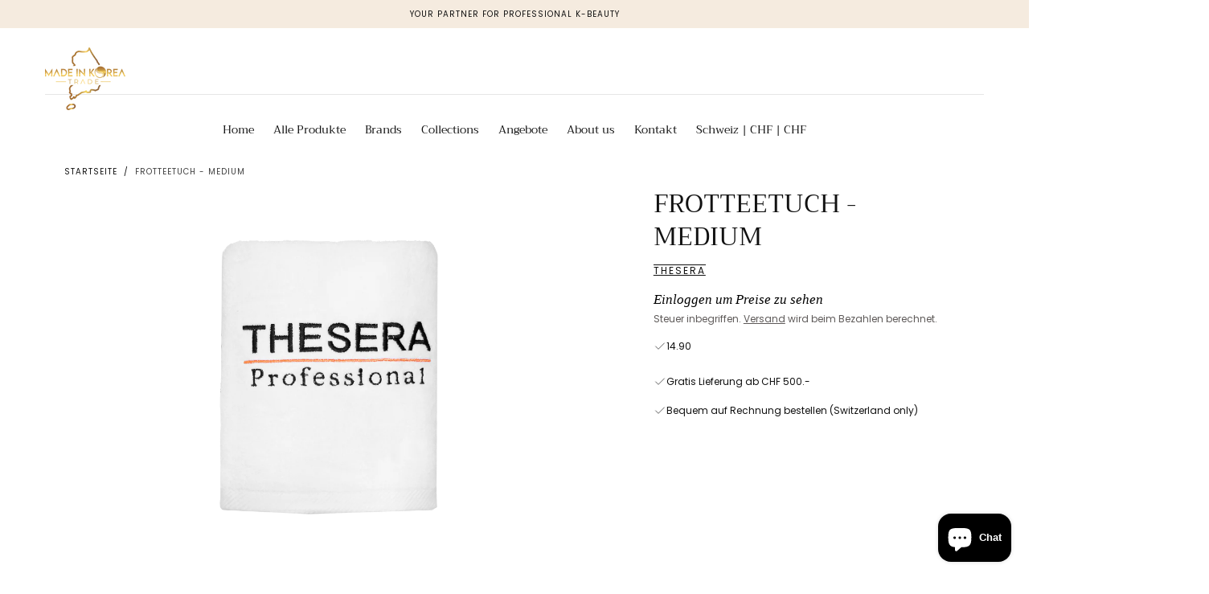

--- FILE ---
content_type: text/html; charset=utf-8
request_url: https://www.madeinkoreatrade.ch/products/thesera-frotteetuch-medium
body_size: 60156
content:










    
    
    
      
    
    



















<!doctype html>
<html class="no-js" lang="de">
  <head>

<link href="//www.madeinkoreatrade.ch/cdn/shop/t/6/assets/tiny.content.min.css?v=1458" rel="stylesheet" type="text/css" media="all" />

<link href="//www.madeinkoreatrade.ch/cdn/shop/t/6/assets/bss-hide-variant.css?v=109604164952083310461746643576" rel="stylesheet" type="text/css" media="all" />
    <meta charset="utf-8">
    <meta http-equiv="X-UA-Compatible" content="IE=edge">
    <meta name="viewport" content="width=device-width,initial-scale=1,maximum-scale=1">
    <meta name="theme-color" content="">
    <link rel="canonical" href="https://www.madeinkoreatrade.ch/products/thesera-frotteetuch-medium">
    <link rel="preconnect" href="https://cdn.shopify.com" crossorigin><link rel="icon" type="image/png" href="//www.madeinkoreatrade.ch/cdn/shop/files/WhatsApp_Image_2025-05-17_at_18.32.32_cf543e09.jpg?crop=center&height=32&v=1747582188&width=32"><link rel="preconnect" href="https://fonts.shopifycdn.com" crossorigin><title>
      Frotteetuch - MEDIUM

        &ndash; Made in Korea Trade GmbH</title>
 <meta name="google-site-verification" content="uf3UhN7Yc7Z2G4TG9Cdripq5wwqg8ic6elReN37u39M" />
<meta name="google-site-verification" content="eIBlaXFY41CLgy8OqjrnH7jNs2QOFqTamiE1F37AuaQ" />
    
      <meta name="description" content="Weiches Frotteetuch mit dem THESERA Logo. Farbe: weiss Masse: 40x80cm">
    

    

<meta property="og:site_name" content="Made in Korea Trade GmbH">
<meta property="og:url" content="https://www.madeinkoreatrade.ch/products/thesera-frotteetuch-medium">
<meta property="og:title" content="Frotteetuch - MEDIUM">
<meta property="og:type" content="product">
<meta property="og:description" content="Weiches Frotteetuch mit dem THESERA Logo. Farbe: weiss Masse: 40x80cm"><meta property="og:image" content="http://www.madeinkoreatrade.ch/cdn/shop/products/Towel_S_1.png?v=1704215576">
  <meta property="og:image:secure_url" content="https://www.madeinkoreatrade.ch/cdn/shop/products/Towel_S_1.png?v=1704215576">
  <meta property="og:image:width" content="3008">
  <meta property="og:image:height" content="2000"><meta property="og:price:amount" content="10.50">
  <meta property="og:price:currency" content="CHF"><meta name="twitter:card" content="summary_large_image">
<meta name="twitter:title" content="Frotteetuch - MEDIUM">
<meta name="twitter:description" content="Weiches Frotteetuch mit dem THESERA Logo. Farbe: weiss Masse: 40x80cm">


    <script src="//www.madeinkoreatrade.ch/cdn/shop/t/6/assets/pubsub.js?v=47587058936531202851746642999" defer="defer"></script>
    <script src="//www.madeinkoreatrade.ch/cdn/shop/t/6/assets/global.js?v=66977373634177058801746642999" defer="defer"></script>

    <script>window.performance && window.performance.mark && window.performance.mark('shopify.content_for_header.start');</script><meta id="shopify-digital-wallet" name="shopify-digital-wallet" content="/80606888280/digital_wallets/dialog">
<link rel="alternate" hreflang="x-default" href="https://www.madeinkoreatrade.ch/products/thesera-frotteetuch-medium">
<link rel="alternate" hreflang="de" href="https://www.madeinkoreatrade.ch/products/thesera-frotteetuch-medium">
<link rel="alternate" hreflang="fr" href="https://www.madeinkoreatrade.ch/fr/products/thesera-frotteetuch-medium">
<link rel="alternate" hreflang="en" href="https://www.madeinkoreatrade.ch/en/products/thesera-frotteetuch-medium">
<link rel="alternate" type="application/json+oembed" href="https://www.madeinkoreatrade.ch/products/thesera-frotteetuch-medium.oembed">
<script async="async" src="/checkouts/internal/preloads.js?locale=de-CH"></script>
<script id="shopify-features" type="application/json">{"accessToken":"acf974c7d0c10a3daff0440f9e120a4c","betas":["rich-media-storefront-analytics"],"domain":"www.madeinkoreatrade.ch","predictiveSearch":true,"shopId":80606888280,"locale":"de"}</script>
<script>var Shopify = Shopify || {};
Shopify.shop = "000014-2.myshopify.com";
Shopify.locale = "de";
Shopify.currency = {"active":"CHF","rate":"1.0"};
Shopify.country = "CH";
Shopify.theme = {"name":"Aktualisierte Kopie von Sahara","id":180531691864,"schema_name":"Sahara","schema_version":"1.2.10","theme_store_id":1926,"role":"main"};
Shopify.theme.handle = "null";
Shopify.theme.style = {"id":null,"handle":null};
Shopify.cdnHost = "www.madeinkoreatrade.ch/cdn";
Shopify.routes = Shopify.routes || {};
Shopify.routes.root = "/";</script>
<script type="module">!function(o){(o.Shopify=o.Shopify||{}).modules=!0}(window);</script>
<script>!function(o){function n(){var o=[];function n(){o.push(Array.prototype.slice.apply(arguments))}return n.q=o,n}var t=o.Shopify=o.Shopify||{};t.loadFeatures=n(),t.autoloadFeatures=n()}(window);</script>
<script id="shop-js-analytics" type="application/json">{"pageType":"product"}</script>
<script defer="defer" async type="module" src="//www.madeinkoreatrade.ch/cdn/shopifycloud/shop-js/modules/v2/client.init-shop-cart-sync_HUjMWWU5.de.esm.js"></script>
<script defer="defer" async type="module" src="//www.madeinkoreatrade.ch/cdn/shopifycloud/shop-js/modules/v2/chunk.common_QpfDqRK1.esm.js"></script>
<script type="module">
  await import("//www.madeinkoreatrade.ch/cdn/shopifycloud/shop-js/modules/v2/client.init-shop-cart-sync_HUjMWWU5.de.esm.js");
await import("//www.madeinkoreatrade.ch/cdn/shopifycloud/shop-js/modules/v2/chunk.common_QpfDqRK1.esm.js");

  window.Shopify.SignInWithShop?.initShopCartSync?.({"fedCMEnabled":true,"windoidEnabled":true});

</script>
<script>(function() {
  var isLoaded = false;
  function asyncLoad() {
    if (isLoaded) return;
    isLoaded = true;
    var urls = ["\/\/cdn.shopify.com\/proxy\/6d6ca74dbeb2c358e598de4b7c0027a90b09f1d9af36f963ac8c5b0d46e46728\/b2b-solution.bsscommerce.com\/js\/bss-b2b-cp.js?shop=000014-2.myshopify.com\u0026sp-cache-control=cHVibGljLCBtYXgtYWdlPTkwMA"];
    for (var i = 0; i < urls.length; i++) {
      var s = document.createElement('script');
      s.type = 'text/javascript';
      s.async = true;
      s.src = urls[i];
      var x = document.getElementsByTagName('script')[0];
      x.parentNode.insertBefore(s, x);
    }
  };
  if(window.attachEvent) {
    window.attachEvent('onload', asyncLoad);
  } else {
    window.addEventListener('load', asyncLoad, false);
  }
})();</script>
<script id="__st">var __st={"a":80606888280,"offset":3600,"reqid":"cf2dd8f9-c9ec-4fa0-971d-fd4ec0649bef-1768645583","pageurl":"www.madeinkoreatrade.ch\/products\/thesera-frotteetuch-medium","u":"118d07db34b8","p":"product","rtyp":"product","rid":8924823912792};</script>
<script>window.ShopifyPaypalV4VisibilityTracking = true;</script>
<script id="captcha-bootstrap">!function(){'use strict';const t='contact',e='account',n='new_comment',o=[[t,t],['blogs',n],['comments',n],[t,'customer']],c=[[e,'customer_login'],[e,'guest_login'],[e,'recover_customer_password'],[e,'create_customer']],r=t=>t.map((([t,e])=>`form[action*='/${t}']:not([data-nocaptcha='true']) input[name='form_type'][value='${e}']`)).join(','),a=t=>()=>t?[...document.querySelectorAll(t)].map((t=>t.form)):[];function s(){const t=[...o],e=r(t);return a(e)}const i='password',u='form_key',d=['recaptcha-v3-token','g-recaptcha-response','h-captcha-response',i],f=()=>{try{return window.sessionStorage}catch{return}},m='__shopify_v',_=t=>t.elements[u];function p(t,e,n=!1){try{const o=window.sessionStorage,c=JSON.parse(o.getItem(e)),{data:r}=function(t){const{data:e,action:n}=t;return t[m]||n?{data:e,action:n}:{data:t,action:n}}(c);for(const[e,n]of Object.entries(r))t.elements[e]&&(t.elements[e].value=n);n&&o.removeItem(e)}catch(o){console.error('form repopulation failed',{error:o})}}const l='form_type',E='cptcha';function T(t){t.dataset[E]=!0}const w=window,h=w.document,L='Shopify',v='ce_forms',y='captcha';let A=!1;((t,e)=>{const n=(g='f06e6c50-85a8-45c8-87d0-21a2b65856fe',I='https://cdn.shopify.com/shopifycloud/storefront-forms-hcaptcha/ce_storefront_forms_captcha_hcaptcha.v1.5.2.iife.js',D={infoText:'Durch hCaptcha geschützt',privacyText:'Datenschutz',termsText:'Allgemeine Geschäftsbedingungen'},(t,e,n)=>{const o=w[L][v],c=o.bindForm;if(c)return c(t,g,e,D).then(n);var r;o.q.push([[t,g,e,D],n]),r=I,A||(h.body.append(Object.assign(h.createElement('script'),{id:'captcha-provider',async:!0,src:r})),A=!0)});var g,I,D;w[L]=w[L]||{},w[L][v]=w[L][v]||{},w[L][v].q=[],w[L][y]=w[L][y]||{},w[L][y].protect=function(t,e){n(t,void 0,e),T(t)},Object.freeze(w[L][y]),function(t,e,n,w,h,L){const[v,y,A,g]=function(t,e,n){const i=e?o:[],u=t?c:[],d=[...i,...u],f=r(d),m=r(i),_=r(d.filter((([t,e])=>n.includes(e))));return[a(f),a(m),a(_),s()]}(w,h,L),I=t=>{const e=t.target;return e instanceof HTMLFormElement?e:e&&e.form},D=t=>v().includes(t);t.addEventListener('submit',(t=>{const e=I(t);if(!e)return;const n=D(e)&&!e.dataset.hcaptchaBound&&!e.dataset.recaptchaBound,o=_(e),c=g().includes(e)&&(!o||!o.value);(n||c)&&t.preventDefault(),c&&!n&&(function(t){try{if(!f())return;!function(t){const e=f();if(!e)return;const n=_(t);if(!n)return;const o=n.value;o&&e.removeItem(o)}(t);const e=Array.from(Array(32),(()=>Math.random().toString(36)[2])).join('');!function(t,e){_(t)||t.append(Object.assign(document.createElement('input'),{type:'hidden',name:u})),t.elements[u].value=e}(t,e),function(t,e){const n=f();if(!n)return;const o=[...t.querySelectorAll(`input[type='${i}']`)].map((({name:t})=>t)),c=[...d,...o],r={};for(const[a,s]of new FormData(t).entries())c.includes(a)||(r[a]=s);n.setItem(e,JSON.stringify({[m]:1,action:t.action,data:r}))}(t,e)}catch(e){console.error('failed to persist form',e)}}(e),e.submit())}));const S=(t,e)=>{t&&!t.dataset[E]&&(n(t,e.some((e=>e===t))),T(t))};for(const o of['focusin','change'])t.addEventListener(o,(t=>{const e=I(t);D(e)&&S(e,y())}));const B=e.get('form_key'),M=e.get(l),P=B&&M;t.addEventListener('DOMContentLoaded',(()=>{const t=y();if(P)for(const e of t)e.elements[l].value===M&&p(e,B);[...new Set([...A(),...v().filter((t=>'true'===t.dataset.shopifyCaptcha))])].forEach((e=>S(e,t)))}))}(h,new URLSearchParams(w.location.search),n,t,e,['guest_login'])})(!0,!0)}();</script>
<script integrity="sha256-4kQ18oKyAcykRKYeNunJcIwy7WH5gtpwJnB7kiuLZ1E=" data-source-attribution="shopify.loadfeatures" defer="defer" src="//www.madeinkoreatrade.ch/cdn/shopifycloud/storefront/assets/storefront/load_feature-a0a9edcb.js" crossorigin="anonymous"></script>
<script data-source-attribution="shopify.dynamic_checkout.dynamic.init">var Shopify=Shopify||{};Shopify.PaymentButton=Shopify.PaymentButton||{isStorefrontPortableWallets:!0,init:function(){window.Shopify.PaymentButton.init=function(){};var t=document.createElement("script");t.src="https://www.madeinkoreatrade.ch/cdn/shopifycloud/portable-wallets/latest/portable-wallets.de.js",t.type="module",document.head.appendChild(t)}};
</script>
<script data-source-attribution="shopify.dynamic_checkout.buyer_consent">
  function portableWalletsHideBuyerConsent(e){var t=document.getElementById("shopify-buyer-consent"),n=document.getElementById("shopify-subscription-policy-button");t&&n&&(t.classList.add("hidden"),t.setAttribute("aria-hidden","true"),n.removeEventListener("click",e))}function portableWalletsShowBuyerConsent(e){var t=document.getElementById("shopify-buyer-consent"),n=document.getElementById("shopify-subscription-policy-button");t&&n&&(t.classList.remove("hidden"),t.removeAttribute("aria-hidden"),n.addEventListener("click",e))}window.Shopify?.PaymentButton&&(window.Shopify.PaymentButton.hideBuyerConsent=portableWalletsHideBuyerConsent,window.Shopify.PaymentButton.showBuyerConsent=portableWalletsShowBuyerConsent);
</script>
<script>
  function portableWalletsCleanup(e){e&&e.src&&console.error("Failed to load portable wallets script "+e.src);var t=document.querySelectorAll("shopify-accelerated-checkout .shopify-payment-button__skeleton, shopify-accelerated-checkout-cart .wallet-cart-button__skeleton"),e=document.getElementById("shopify-buyer-consent");for(let e=0;e<t.length;e++)t[e].remove();e&&e.remove()}function portableWalletsNotLoadedAsModule(e){e instanceof ErrorEvent&&"string"==typeof e.message&&e.message.includes("import.meta")&&"string"==typeof e.filename&&e.filename.includes("portable-wallets")&&(window.removeEventListener("error",portableWalletsNotLoadedAsModule),window.Shopify.PaymentButton.failedToLoad=e,"loading"===document.readyState?document.addEventListener("DOMContentLoaded",window.Shopify.PaymentButton.init):window.Shopify.PaymentButton.init())}window.addEventListener("error",portableWalletsNotLoadedAsModule);
</script>

<script type="module" src="https://www.madeinkoreatrade.ch/cdn/shopifycloud/portable-wallets/latest/portable-wallets.de.js" onError="portableWalletsCleanup(this)" crossorigin="anonymous"></script>
<script nomodule>
  document.addEventListener("DOMContentLoaded", portableWalletsCleanup);
</script>

<script id='scb4127' type='text/javascript' async='' src='https://www.madeinkoreatrade.ch/cdn/shopifycloud/privacy-banner/storefront-banner.js'></script><link id="shopify-accelerated-checkout-styles" rel="stylesheet" media="screen" href="https://www.madeinkoreatrade.ch/cdn/shopifycloud/portable-wallets/latest/accelerated-checkout-backwards-compat.css" crossorigin="anonymous">
<style id="shopify-accelerated-checkout-cart">
        #shopify-buyer-consent {
  margin-top: 1em;
  display: inline-block;
  width: 100%;
}

#shopify-buyer-consent.hidden {
  display: none;
}

#shopify-subscription-policy-button {
  background: none;
  border: none;
  padding: 0;
  text-decoration: underline;
  font-size: inherit;
  cursor: pointer;
}

#shopify-subscription-policy-button::before {
  box-shadow: none;
}

      </style>

<script>window.performance && window.performance.mark && window.performance.mark('shopify.content_for_header.end');</script>
<style data-shopify>

  @font-face {
  font-family: Poppins;
  font-weight: 400;
  font-style: normal;
  font-display: swap;
  src: url("//www.madeinkoreatrade.ch/cdn/fonts/poppins/poppins_n4.0ba78fa5af9b0e1a374041b3ceaadf0a43b41362.woff2") format("woff2"),
       url("//www.madeinkoreatrade.ch/cdn/fonts/poppins/poppins_n4.214741a72ff2596839fc9760ee7a770386cf16ca.woff") format("woff");
}

  
  @font-face {
  font-family: Poppins;
  font-weight: 400;
  font-style: normal;
  font-display: swap;
  src: url("//www.madeinkoreatrade.ch/cdn/fonts/poppins/poppins_n4.0ba78fa5af9b0e1a374041b3ceaadf0a43b41362.woff2") format("woff2"),
       url("//www.madeinkoreatrade.ch/cdn/fonts/poppins/poppins_n4.214741a72ff2596839fc9760ee7a770386cf16ca.woff") format("woff");
}

  @font-face {
  font-family: Poppins;
  font-weight: 700;
  font-style: normal;
  font-display: swap;
  src: url("//www.madeinkoreatrade.ch/cdn/fonts/poppins/poppins_n7.56758dcf284489feb014a026f3727f2f20a54626.woff2") format("woff2"),
       url("//www.madeinkoreatrade.ch/cdn/fonts/poppins/poppins_n7.f34f55d9b3d3205d2cd6f64955ff4b36f0cfd8da.woff") format("woff");
}

  @font-face {
  font-family: Poppins;
  font-weight: 400;
  font-style: italic;
  font-display: swap;
  src: url("//www.madeinkoreatrade.ch/cdn/fonts/poppins/poppins_i4.846ad1e22474f856bd6b81ba4585a60799a9f5d2.woff2") format("woff2"),
       url("//www.madeinkoreatrade.ch/cdn/fonts/poppins/poppins_i4.56b43284e8b52fc64c1fd271f289a39e8477e9ec.woff") format("woff");
}

  @font-face {
  font-family: Poppins;
  font-weight: 700;
  font-style: italic;
  font-display: swap;
  src: url("//www.madeinkoreatrade.ch/cdn/fonts/poppins/poppins_i7.42fd71da11e9d101e1e6c7932199f925f9eea42d.woff2") format("woff2"),
       url("//www.madeinkoreatrade.ch/cdn/fonts/poppins/poppins_i7.ec8499dbd7616004e21155106d13837fff4cf556.woff") format("woff");
}

  @font-face {
  font-family: Trirong;
  font-weight: 400;
  font-style: normal;
  font-display: swap;
  src: url("//www.madeinkoreatrade.ch/cdn/fonts/trirong/trirong_n4.46b40419aaa69bf77077c3108d75dad5a0318d4b.woff2") format("woff2"),
       url("//www.madeinkoreatrade.ch/cdn/fonts/trirong/trirong_n4.97753898e63cd7e164ad614681eba2c7fe577190.woff") format("woff");
}

  @font-face {
  font-family: Poppins;
  font-weight: 400;
  font-style: normal;
  font-display: swap;
  src: url("//www.madeinkoreatrade.ch/cdn/fonts/poppins/poppins_n4.0ba78fa5af9b0e1a374041b3ceaadf0a43b41362.woff2") format("woff2"),
       url("//www.madeinkoreatrade.ch/cdn/fonts/poppins/poppins_n4.214741a72ff2596839fc9760ee7a770386cf16ca.woff") format("woff");
}


  :root {
    /* default properties */
    --header-height: 94px;

    --default-header-height: 5.6rem;
    --default-announcement-bar-height: 2.7rem;

    --font-body-family: Poppins, sans-serif;
    --font-body-style: normal;
    --font-body-weight: 400;

    --font-heading-family: Trirong, serif;
    --font-heading-style: normal;
    --font-heading-weight: 400;

    --font-button-family: Poppins, sans-serif;
    --font-button-style: normal;
    --font-button-weight: 400;

    --font-heading-letter-spacing: 0;
    --font-heading-text-transform: uppercase;

    --font-body-scale: 1.0;
    --font-heading-scale: 1.0;

    --font-weight-normal: 400;
    --font-weight-bold: 700;
    --font-weight-light: ;

    --line-height-extra-small: 1;
    --line-height-small: 1.3;
    --line-height-medium: 1.6;

    --letter-spacing-extra-small: .05rem;
    --letter-spacing-small: .1rem;
    --letter-spacing-medium: .2rem;

    --h1-multiplier: 3.2rem;
    --h2-multiplier: 2.4rem;
    --h3-multiplier: 1.8rem;
    --h4-multiplier: 1.6rem;
    --h5-multiplier: 1.4rem;
    --h6-multiplier: 1.2rem;

    --font-size-extra-small: 1rem;
    --font-size-small: 1.2rem;
    --font-size-medium: 1.4rem;
    --font-size-large: 1.6rem;
    --font-size-extra-large: 1.8rem;

    --font-size-static-extra-small: 1rem;
    --font-size-static-small: 1.2rem;
    --font-size-static-medium: 1.4rem;
    --font-size-static-large: 1.6rem;
    --font-size-static-extra-large: 1.8rem;

    /* Typography */
    --color-heading-text: #111111;
    --color-heading-text-rgb: 17, 17, 17;
    --color-body-text: #5E5A59;
    --color-menu-transparent-text: #111111;

    /* Buttons and links */
    --color-button-outlined-text: #111111;
    --color-button-outlined-background: rgba(0,0,0,0);
    --color-button-filled-text: #FFFFFF;
    --color-button-filled-background: #111111;

    --color-button-background: transparent;
    --color-button-outline: #FFFFFF;
    --color-button-text: #FFFFFF;

    --color-form-text: #111111;
    --color-form-button-text: #FFFFFF;

    --button-border-radius: 0;
    --button-text-transform: uppercase;
    --input-border-radius: 0;

    /* Other elements */
    --color-link: #333232;
    --color-link-text: #111111;
    --color-default-link-text: #111111;
    --color-tag-text: #111111;
    --color-tag-background: #FFFFFF;
    --color-border-elements: #E6E2E1;
    --color-cart-number-text: #111111;
    --color-shipping-bar-progress: #CD9B77;

    /* Backgrounds */
    --color-body-background: #FFFFFF;
    --color-body-background-rgb: 255, 255, 255;
    --color-image-background: #F5EBDF;
    --color-body-background-transparent-50: rgba(255, 255, 255, 0.5);
    --color-popup-background: #FFFFFF;

    /* Background Colors */
    --color-background-primary: #000000;
    --color-background-inverse: #FFFFFF;
    --color-background-light: #E6E2E1;
    --color-background-dark: #333232;
    --color-background-accent-1: #F5EBDF;
    --color-background-accent-2: #CEDFDC;

    /* Text Colors */
    --color-text-primary: #111111;
    --color-text-secondary: #CD9B77;
    --color-text-inverse: #FFFFFF;

    /* Text default */
    --color-heading-text-default: #111111;
    --color-body-text-default: #5E5A59;

    --color-link-text-default: #111111;
    --color-default-link-text-default: #111111;

    /* Text secondary */
    --color-heading-text-secondary: #CD9B77;
    --color-body-text-secondary: #CD9B77;

    /* Text inverse */
    --color-heading-text-inverse: #FFFFFF;
    --color-body-text-inverse: #FFFFFF;

    --color-link-text-inverse: #FFFFFF;
    --color-default-link-text-inverse: #FFFFFF;

    /* Default section style */
    --color-default-background: #FFFFFF;
    --color-default-image-background: #F5EBDF;
    --color-default-border-elements: #E6E2E1;

    /* Secondary section style */
    --color-secondary-background: #CD9B77;
    --color-secondary-image-background: #F5EBDF;
    --color-secondary-border-elements: #E6E2E1;

    --color-button-hover-text: var(--color-button-text-inverse);
    --color-button-hover-outline: var(--color-button-outline);
    --color-button-hover-background: var(--color-button-outline);

    --color-success: #6BBD4F;
    --color-alert: #FAC151;
    --color-error: #D84339;
    --color-price-accent: #CD9B77;

    --color-white: #fff;
    --color-black: #111;
    --color-light: #ddd;

    --media-overlay-gradient-desktop: linear-gradient(180deg, rgba(0, 0, 0, 0) 0%, rgba(0, 0, 0, 0.25) 100%);
    --media-overlay-gradient-mobile: linear-gradient(180deg, rgba(0, 0, 0, 0) 0%, rgba(0, 0, 0, 0.25) 100%);

    --gradient-black: linear-gradient(180deg, rgba(0, 0, 0, 0) 0%, rgba(0, 0, 0, 0.2) 100%);
    --gradient-overlay-horizontal: linear-gradient(0deg, rgba(0, 0, 0, 0.2), rgba(0, 0, 0, 0.2));
    --color-popup-overlay: rgba(0, 0, 0, 0.5);

    --page-width: 1440px;
    --page-width-md: 880px;
    --page-width-xs: 656px;
    --page-gutter: 2.4rem;

    --section-vertical-padding: 7.6rem;
    --section-vertical-padding-desktop: 9.6rem;

    --section-spacing-unit-desktop: 1.6rem;
    --section-spacing-unit-mobile:  1.2rem;

    --duration-short: 200ms;
    --duration-default: 300ms;
    --duration-long: 400ms;
    --duration-extra-long: 600ms;

    --z-header: 800;
    --z-modals: 900;
    --z-fab: 750;

    /* Spacing */
    --spacing-unit: 1.6rem;
    --spacing-0: calc(var(--spacing-unit) * 0); /* 0 */
    --spacing-1: calc(var(--spacing-unit) * 0.25); /* 0.4rem */
    --spacing-2: calc(var(--spacing-unit) * 0.50); /* 0.8rem */
    --spacing-3: calc(var(--spacing-unit) * 0.75); /* 1.2rem */
    --spacing-4: calc(var(--spacing-unit) * 1); /* 1.6rem */
    --spacing-5: calc(var(--spacing-unit) * 1.5); /* 2.4rem */
    --spacing-6: calc(var(--spacing-unit) * 2); /* 3.2rem */
    --spacing-7: calc(var(--spacing-unit) * 3); /* 4.8rem */
    --spacing-8: calc(var(--spacing-unit) * 4); /* 6.4rem */
    --spacing-9: calc(var(--spacing-unit) * 6); /* 9.6rem */
    --spacing-10: calc(var(--spacing-unit) * 8); /* 12.8rem */
    --spacing-11: calc(var(--spacing-unit) * 10); /* 16rem */

    --header-top-position: calc(var(--header-height, var(--default-header-height)) + var(--announcement-bar-height, var(--default-announcement-bar-height)));

    --card-media-padding: 136.54%;
    --card-media-object-fit: cover;
    --card-media-background-color: #F5EBDF;

    --collection-sidebar-block-start: 0;

    --theme-js-animations-on-mobile: fade-in 800ms forwards paused;
  }

  

  @media screen and (min-width: 750px) {
    :root {
      /* default properties */
      --default-header-height: 94px;
      --default-announcement-bar-height: 3.5rem;

      --h1-multiplier: 4.0rem;
      --h2-multiplier: 3.2rem;
      --h3-multiplier: 2.4rem;
      --h4-multiplier: 1.8rem;
      --h5-multiplier: 1.6rem;
      --h6-multiplier: 1.4rem;

      --font-size-extra-small: 1.2rem;
      --font-size-small: 1.4rem;
      --font-size-medium: 1.6rem;
      --font-size-large: 1.8rem;
      --font-size-extra-large: 2rem;

      --page-gutter: 3.6rem;

      --section-vertical-padding: 8.6rem;
    }
  }

  @media screen and (min-width: 990px) {
    :root {
      --page-gutter: 4rem;
      --section-vertical-padding: 9.6rem;
    }
  }

  @media screen and (min-width: 1100px) {
    :root {
    --page-gutter: 5.6rem;
    }
  }

  :root {
    

  }</style><link href="//www.madeinkoreatrade.ch/cdn/shop/t/6/assets/base.css?v=92155235675280498041746642998" rel="stylesheet" type="text/css" media="all" />
    <link href="//www.madeinkoreatrade.ch/cdn/shop/t/6/assets/swiper-bundle.min.css?v=48885084202569707951746642999" rel="stylesheet" type="text/css" media="all" />
    <link rel="stylesheet" href="//www.madeinkoreatrade.ch/cdn/shop/t/6/assets/component-drawer.css?v=63154456383635061391746642998" media="print" onload="this.media='all'">
    <noscript>
      <link href="//www.madeinkoreatrade.ch/cdn/shop/t/6/assets/component-drawer.css?v=63154456383635061391746642998" rel="stylesheet" type="text/css" media="all" />
    </noscript><link rel="stylesheet" href="//www.madeinkoreatrade.ch/cdn/shop/t/6/assets/component-predictive-search.css?v=108669943485170409351746642998" media="print" onload="this.media='all'">
      <script src="//www.madeinkoreatrade.ch/cdn/shop/t/6/assets/predictive-search.js?v=92622284360457197551746642999" defer="defer"></script>
      <noscript><link href="//www.madeinkoreatrade.ch/cdn/shop/t/6/assets/component-predictive-search.css?v=108669943485170409351746642998" rel="stylesheet" type="text/css" media="all" /></noscript>
<link rel="preload" as="font" href="//www.madeinkoreatrade.ch/cdn/fonts/trirong/trirong_n4.46b40419aaa69bf77077c3108d75dad5a0318d4b.woff2" type="font/woff2" crossorigin><link rel="preload" as="font" href="//www.madeinkoreatrade.ch/cdn/fonts/poppins/poppins_n4.0ba78fa5af9b0e1a374041b3ceaadf0a43b41362.woff2" type="font/woff2" crossorigin>

    <script>
      document.documentElement.className = document.documentElement.className.replace('no-js', 'js');

      if (Shopify.designMode) {
        document.documentElement.classList.add('shopify-design-mode');
      }
    </script>

    <script src="//www.madeinkoreatrade.ch/cdn/shop/t/6/assets/swiper-bundle.min.js?v=95798399187309290401746642999" defer="defer"></script>
    <script src="//www.madeinkoreatrade.ch/cdn/shop/t/6/assets/bodyScrollLock.min.js?v=15890374805268084651746642998" defer="defer"></script><!-- BEGIN app block: shopify://apps/bss-b2b-solution/blocks/config-header/451233f2-9631-4c49-8b6f-057e4ebcde7f -->

<script id="bss-b2b-config-data">
  	if (typeof BSS_B2B == 'undefined') {
  		var BSS_B2B = {};
	}

	
        BSS_B2B.storeId = 15651;
        BSS_B2B.currentPlan = "false";
        BSS_B2B.planCode = "advanced";
        BSS_B2B.shopModules = JSON.parse('[{"code":"qb","status":1},{"code":"cp","status":0},{"code":"act","status":1},{"code":"form","status":1},{"code":"tax_exempt","status":0},{"code":"amo","status":0},{"code":"mc","status":1},{"code":"public_api","status":0},{"code":"dc","status":0},{"code":"cart_note","status":0},{"code":"mo","status":0},{"code":"tax_display","status":0},{"code":"sr","status":0},{"code":"bogo","status":1},{"code":"qi","status":0},{"code":"ef","status":0},{"code":"pl","status":0},{"code":"nt","status":0}]');
        BSS_B2B.version = 3;
        var bssB2bApiServer = "https://b2b-solution-api.bsscommerce.com";
        var bssB2bCmsUrl = "https://b2b-solution.bsscommerce.com";
        var bssGeoServiceUrl = "https://geo-ip-service.bsscommerce.com";
        var bssB2bCheckoutUrl = "https://b2b-solution-checkout.bsscommerce.com";
    

	
		BSS_B2B.integrationApp = null;
	

	

	
	
	
		
		BSS_B2B.qbRules = [].concat([{"id":340210,"name":"Wholesale / Retail","priority":0,"apply_to":1,"customer_ids":"","customer_tags":"","product_condition_type":2,"product_ids":"","product_collections":"654567407960,671414681944","product_tags":"","rule_type":0,"rule_setting":0,"qty_table":[{"id":821347,"rule_id":340210,"qty_from":1,"qty_to":9,"discount_type":2,"discount_value":25,"createdAt":"2025-03-09T18:56:55.000Z","updatedAt":"2026-01-10T16:12:14.000Z"},{"id":821348,"rule_id":340210,"qty_from":10,"qty_to":null,"discount_type":2,"discount_value":30,"createdAt":"2025-03-11T14:51:25.000Z","updatedAt":"2026-01-10T16:12:14.000Z"}],"amount_table":[],"exc_customer_tags":"","exclude_from":0,"exc_customers":"","createdAt":"2025-03-09T18:56:55.000Z","qb_table_type":0,"product_variants":"","exc_product_type":0,"exc_specific_products":"","exc_product_collections":"623415165272,623416672600,623452324184,625461363032,653047005528,653047103832,653156450648","exc_product_tags":"","start_date":"2026-01-11T18:56:53.000Z","end_date":"2025-03-09T18:56:53.000Z","start_time":"01:00:00","end_time":"19:56:00","enable_end_date":0,"market_condition_type":0,"allowed_regions":[],"token":"EPmNFWpc52CzsZAoFxGfpPZ1M5jXsQXvvblitCB1LTE="}],[],[],[],[],);

		
			BSS_B2B.qbTranslations = {"table_header_text":"Show discount details based on quantity range","table_qty_range_text":"Quantity Range","table_header_text_ab":"Show discount details based on amount range","table_amount_range_text":"Amount Range","table_discount_text":"Discount","flat_price_suffix":"each","price_applied":"Price Applied","minimum_quantity":"Minimum Quantity","maximum_quantity":"Maximum Quantity","minimum_amount":"Minimum Amount","maximum_amount":"Maximum Amount","buy":"Buy","off":"off!","for":"for","messageOneColumn":"Message the user sees about the product","quantity_text":"Quantity","amount_text":"Amount","unitQuantity_text":"Unit Quantity","unitPrice_text":"Unit Price"};
		

		BSS_B2B.qbSettings = {"page_show_qb_table":["0","1","2"],"show_multiple_table":0,"position_qb_table":"1","max_or_min_qty":1};
		BSS_B2B.designTables = {"header_table_background":"#000000","text_header_table_color":"#ffffff","table_background_color":"#ffffff","title_table_background":"#ffffff","text_title_table_color":"#000000","text_table_color":"#000000","row_click_background_color":"#a7a7a7","row_click_text_color":"#008000","border_radius_table":0,"text_align_herder_table":"center","header_text_size":14,"config_inner_padding_text_header":4,"border_style_table":"solid","border_color_table":"#000000","border_width_table":1,"hide_rule_name":1,"hide_table_header":0,"hide_column_title":0};
	
	
	
	
	
		BSS_B2B.bogoRule = [{"id":1578,"shop_id":15651,"name":"50+15 Advanced Cleanser","priority":0,"status":1,"apply_to":1,"customer_ids":"","customer_tags":"","product_condition_type":0,"customer_getting_quantity_products":15,"customer_getting_discount_type":1,"customer_getting_discount_value":"100.00","customer_getting_maximum_uses":9999999999,"createdAt":"2025-05-12T12:22:48.000Z","updatedAt":"2025-05-12T12:26:20.000Z","discount_minimum_type":0,"discount_value_minimum":"50.00","end_date":null,"start_date":"2025-05-12T12:22:47.000Z","start_time":"14:22:00","end_time":"14:22:00","enable_end_date":0,"token":"qjT9XsDsHSSFOwsiH54oL8+Vgw1pPL26SFsleQWchyI=","product_ids":"8927689507160","product_collections":"","customer_getting_product_ids":"8927689507160","customer_getting_product_collections":""},{"id":1581,"shop_id":15651,"name":"50+15 Advanced Toner","priority":0,"status":1,"apply_to":1,"customer_ids":"","customer_tags":"","product_condition_type":0,"customer_getting_quantity_products":15,"customer_getting_discount_type":1,"customer_getting_discount_value":"100.00","customer_getting_maximum_uses":9999999999,"createdAt":"2025-05-12T12:25:55.000Z","updatedAt":"2025-05-12T12:25:55.000Z","discount_minimum_type":0,"discount_value_minimum":"50.00","end_date":null,"start_date":"2025-05-12T12:25:53.000Z","start_time":"14:25:00","end_time":"14:25:00","enable_end_date":0,"token":"vGz3rTTmzbvtjaNLc2b0INFSf24HCJc5+mpR+L9a19w=","product_ids":"8927689408856","product_collections":"","customer_getting_product_ids":"8927689408856","customer_getting_product_collections":""},{"id":1585,"shop_id":15651,"name":"50+15 Signature Royal","priority":0,"status":1,"apply_to":1,"customer_ids":"","customer_tags":"","product_condition_type":0,"customer_getting_quantity_products":15,"customer_getting_discount_type":1,"customer_getting_discount_value":"100.00","customer_getting_maximum_uses":9999999999,"createdAt":"2025-05-12T12:30:02.000Z","updatedAt":"2025-05-12T12:30:02.000Z","discount_minimum_type":0,"discount_value_minimum":"50.00","end_date":null,"start_date":"2025-05-12T12:30:00.000Z","start_time":"14:30:00","end_time":"14:30:00","enable_end_date":0,"token":"3NATsRFCVYyY2W+qfBzUYQliDuvXDQ67lhEGML/SwRs=","product_ids":"8927691145560","product_collections":"","customer_getting_product_ids":"8927691145560","customer_getting_product_collections":""},{"id":1593,"shop_id":15651,"name":"50+15 Advanced Ampoule","priority":0,"status":1,"apply_to":1,"customer_ids":"","customer_tags":"","product_condition_type":0,"customer_getting_quantity_products":15,"customer_getting_discount_type":1,"customer_getting_discount_value":"100.00","customer_getting_maximum_uses":9999999999,"createdAt":"2025-05-12T12:44:17.000Z","updatedAt":"2025-05-12T12:44:17.000Z","discount_minimum_type":0,"discount_value_minimum":"50.00","end_date":null,"start_date":"2025-05-12T12:44:16.000Z","start_time":"14:44:00","end_time":"14:44:00","enable_end_date":0,"token":"E6W/XgOBSVWoTwgIf0YlEQpPhB2xBSpWgxVb330MPnw=","product_ids":"8927690588504","product_collections":"","customer_getting_product_ids":"8927690588504","customer_getting_product_collections":""},{"id":1597,"shop_id":15651,"name":"50+15 Perfection TOX","priority":0,"status":1,"apply_to":1,"customer_ids":"","customer_tags":"","product_condition_type":0,"customer_getting_quantity_products":15,"customer_getting_discount_type":1,"customer_getting_discount_value":"100.00","customer_getting_maximum_uses":9999999999,"createdAt":"2025-05-12T12:46:46.000Z","updatedAt":"2025-05-12T12:46:46.000Z","discount_minimum_type":0,"discount_value_minimum":"50.00","end_date":null,"start_date":"2025-05-12T12:46:44.000Z","start_time":"14:46:00","end_time":"14:46:00","enable_end_date":0,"token":"pzl5jCcI46Za36NuMo2mbXSwgRZl7Lh5MVSeFfqnyTs=","product_ids":"8927690948952","product_collections":"","customer_getting_product_ids":"8927690948952","customer_getting_product_collections":""},{"id":1601,"shop_id":15651,"name":"50+15 Perfection Mask","priority":0,"status":1,"apply_to":1,"customer_ids":"","customer_tags":"","product_condition_type":0,"customer_getting_quantity_products":15,"customer_getting_discount_type":1,"customer_getting_discount_value":"100.00","customer_getting_maximum_uses":9999999999,"createdAt":"2025-05-12T12:49:56.000Z","updatedAt":"2025-06-04T02:15:51.000Z","discount_minimum_type":0,"discount_value_minimum":"50.00","end_date":null,"start_date":"2025-05-12T12:49:55.000Z","start_time":"14:49:00","end_time":"14:49:00","enable_end_date":0,"token":"otL6EXQkD6k5WX1hnDZ6kDNC0Le5WF1qFXXkqyTcnbc=","product_ids":"8927690850648","product_collections":"","customer_getting_product_ids":"8927690850648","customer_getting_product_collections":""},{"id":1605,"shop_id":15651,"name":"50+15 Perfection Cream","priority":0,"status":1,"apply_to":1,"customer_ids":"","customer_tags":"","product_condition_type":0,"customer_getting_quantity_products":15,"customer_getting_discount_type":1,"customer_getting_discount_value":"100.00","customer_getting_maximum_uses":9999999999,"createdAt":"2025-05-12T12:53:31.000Z","updatedAt":"2025-05-12T12:53:31.000Z","discount_minimum_type":0,"discount_value_minimum":"50.00","end_date":null,"start_date":"2025-05-12T12:53:30.000Z","start_time":"14:53:00","end_time":"14:53:00","enable_end_date":0,"token":"gzfO/hIlYGryxiUplY1PFn3TvR2HJCioJMk6Jz4x/4E=","product_ids":"8927690654040","product_collections":"","customer_getting_product_ids":"8927690654040","customer_getting_product_collections":""},{"id":1609,"shop_id":15651,"name":"50+15 VIP","priority":0,"status":1,"apply_to":1,"customer_ids":"","customer_tags":"","product_condition_type":0,"customer_getting_quantity_products":15,"customer_getting_discount_type":1,"customer_getting_discount_value":"100.00","customer_getting_maximum_uses":9999999999,"createdAt":"2025-05-12T12:55:48.000Z","updatedAt":"2025-05-12T12:55:48.000Z","discount_minimum_type":0,"discount_value_minimum":"50.00","end_date":null,"start_date":"2025-05-12T12:55:47.000Z","start_time":"14:55:00","end_time":"14:55:00","enable_end_date":0,"token":"wQPfHhsPX1SO3xeXEEBhYLdZOS0XapCwb/Mp/pNgvNw=","product_ids":"8927691047256","product_collections":"","customer_getting_product_ids":"8927691047256","customer_getting_product_collections":""},{"id":1613,"shop_id":15651,"name":"50+15 Turnover TOX","priority":0,"status":1,"apply_to":1,"customer_ids":"","customer_tags":"","product_condition_type":0,"customer_getting_quantity_products":15,"customer_getting_discount_type":1,"customer_getting_discount_value":"100.00","customer_getting_maximum_uses":9999999999,"createdAt":"2025-05-12T12:58:37.000Z","updatedAt":"2025-05-12T12:58:37.000Z","discount_minimum_type":0,"discount_value_minimum":"50.00","end_date":null,"start_date":"2025-05-12T12:58:36.000Z","start_time":"14:58:00","end_time":"14:58:00","enable_end_date":0,"token":"wf5UQH0LUk8Ih+Bd2dwF3jMTpp3KSjASIETPchntqSc=","product_ids":"8927690490200","product_collections":"","customer_getting_product_ids":"8927690490200","customer_getting_product_collections":""},{"id":1617,"shop_id":15651,"name":"50+15 Turnover Mask","priority":0,"status":1,"apply_to":1,"customer_ids":"","customer_tags":"","product_condition_type":0,"customer_getting_quantity_products":15,"customer_getting_discount_type":1,"customer_getting_discount_value":"100.00","customer_getting_maximum_uses":9999999999,"createdAt":"2025-05-13T10:54:01.000Z","updatedAt":"2025-05-13T10:54:01.000Z","discount_minimum_type":0,"discount_value_minimum":"50.00","end_date":null,"start_date":"2025-05-13T10:54:00.000Z","start_time":"12:54:00","end_time":"12:54:00","enable_end_date":0,"token":"c5xitN/YS63KVyz1RiU9egpmdHu8jeQn26RA2VjemAY=","product_ids":"8927690129752","product_collections":"","customer_getting_product_ids":"8927690129752","customer_getting_product_collections":""},{"id":1621,"shop_id":15651,"name":"50+15 Turnover Cream","priority":0,"status":1,"apply_to":1,"customer_ids":"","customer_tags":"","product_condition_type":0,"customer_getting_quantity_products":15,"customer_getting_discount_type":1,"customer_getting_discount_value":"100.00","customer_getting_maximum_uses":9999999999,"createdAt":"2025-05-13T10:59:27.000Z","updatedAt":"2025-05-13T10:59:27.000Z","discount_minimum_type":0,"discount_value_minimum":"50.00","end_date":null,"start_date":"2025-05-13T10:59:27.000Z","start_time":"12:59:00","end_time":"12:59:00","enable_end_date":0,"token":"H5ihP8HL+I3eoIwyKYA9wsoDM1/2m0vcBJj2ZAc/rBg=","product_ids":"8927689965912","product_collections":"","customer_getting_product_ids":"8927689965912","customer_getting_product_collections":""},{"id":1625,"shop_id":15651,"name":"50+15 Angelto","priority":0,"status":1,"apply_to":1,"customer_ids":"","customer_tags":"","product_condition_type":0,"customer_getting_quantity_products":15,"customer_getting_discount_type":1,"customer_getting_discount_value":"100.00","customer_getting_maximum_uses":9999999999,"createdAt":"2025-05-13T11:02:47.000Z","updatedAt":"2025-05-13T11:02:47.000Z","discount_minimum_type":0,"discount_value_minimum":"50.00","end_date":null,"start_date":"2025-05-13T11:02:47.000Z","start_time":"13:02:00","end_time":"13:02:00","enable_end_date":0,"token":"lIWFt0mgZtpdj32jb96Lgh1WcF1Aaeb+FPwmJLKDnB0=","product_ids":"8927689048408","product_collections":"","customer_getting_product_ids":"8927689048408","customer_getting_product_collections":""},{"id":1629,"shop_id":15651,"name":"50+15 HOT","priority":0,"status":1,"apply_to":1,"customer_ids":"","customer_tags":"","product_condition_type":0,"customer_getting_quantity_products":15,"customer_getting_discount_type":1,"customer_getting_discount_value":"100.00","customer_getting_maximum_uses":9999999999,"createdAt":"2025-05-13T11:15:59.000Z","updatedAt":"2025-05-13T11:15:59.000Z","discount_minimum_type":0,"discount_value_minimum":"50.00","end_date":null,"start_date":"2025-05-13T11:15:58.000Z","start_time":"13:15:00","end_time":"13:15:00","enable_end_date":0,"token":"G9FzNzmHNOUwXHO/PaWhl7Z7xEYHn/zreMowrCuqoqI=","product_ids":"8927688622424","product_collections":"","customer_getting_product_ids":"8927688622424","customer_getting_product_collections":""},{"id":1633,"shop_id":15651,"name":"50+15 Plus Cleanser","priority":0,"status":1,"apply_to":1,"customer_ids":"","customer_tags":"","product_condition_type":0,"customer_getting_quantity_products":15,"customer_getting_discount_type":1,"customer_getting_discount_value":"100.00","customer_getting_maximum_uses":9999999999,"createdAt":"2025-05-13T11:20:28.000Z","updatedAt":"2025-05-13T11:20:28.000Z","discount_minimum_type":0,"discount_value_minimum":"50.00","end_date":null,"start_date":"2025-05-13T11:20:27.000Z","start_time":"13:20:00","end_time":"13:20:00","enable_end_date":0,"token":"WatZ8Pd2mdPbh6CCjOAsRv5v7qGJzLFHpyoRvX1y7sI=","product_ids":"8927687115096","product_collections":"","customer_getting_product_ids":"8927687115096","customer_getting_product_collections":""},{"id":1637,"shop_id":15651,"name":"50+15 Plus Fluid","priority":0,"status":1,"apply_to":1,"customer_ids":"","customer_tags":"","product_condition_type":0,"customer_getting_quantity_products":15,"customer_getting_discount_type":1,"customer_getting_discount_value":"100.00","customer_getting_maximum_uses":9999999999,"createdAt":"2025-05-13T11:23:23.000Z","updatedAt":"2025-05-13T11:23:23.000Z","discount_minimum_type":0,"discount_value_minimum":"50.00","end_date":null,"start_date":"2025-05-13T11:23:22.000Z","start_time":"13:23:00","end_time":"13:23:00","enable_end_date":0,"token":"Mi9dYdqHu+s9mO7dbvxP76yKjzXeBUPtJyGOCT3ZtkU=","product_ids":"8927686984024","product_collections":"","customer_getting_product_ids":"8927686984024","customer_getting_product_collections":""},{"id":1641,"shop_id":15651,"name":"50+15 Plus Ampoule","priority":0,"status":1,"apply_to":1,"customer_ids":"","customer_tags":"","product_condition_type":0,"customer_getting_quantity_products":15,"customer_getting_discount_type":1,"customer_getting_discount_value":"100.00","customer_getting_maximum_uses":9999999999,"createdAt":"2025-05-13T11:25:41.000Z","updatedAt":"2025-05-13T11:25:41.000Z","discount_minimum_type":0,"discount_value_minimum":"50.00","end_date":null,"start_date":"2025-05-13T11:25:41.000Z","start_time":"13:25:00","end_time":"13:25:00","enable_end_date":0,"token":"X6jKDEzBUdixUAFAYC/1kxFdt/dSQPE66Yl9onlSE4Q=","product_ids":"8927686852952","product_collections":"","customer_getting_product_ids":"8927686852952","customer_getting_product_collections":""},{"id":1645,"shop_id":15651,"name":"50+15 Plus Mask","priority":0,"status":1,"apply_to":1,"customer_ids":"","customer_tags":"","product_condition_type":0,"customer_getting_quantity_products":15,"customer_getting_discount_type":1,"customer_getting_discount_value":"100.00","customer_getting_maximum_uses":9999999999,"createdAt":"2025-05-13T11:51:20.000Z","updatedAt":"2025-05-13T11:51:20.000Z","discount_minimum_type":0,"discount_value_minimum":"50.00","end_date":null,"start_date":"2025-05-13T11:51:19.000Z","start_time":"13:51:00","end_time":"13:51:00","enable_end_date":0,"token":"WUQ20WGte+T2m9PfpQ5OjVfj/Chro6ZAMg3pybS4XEc=","product_ids":"8927686721880","product_collections":"","customer_getting_product_ids":"8927686721880","customer_getting_product_collections":""},{"id":1649,"shop_id":15651,"name":"50+15 Plus Cream","priority":0,"status":1,"apply_to":1,"customer_ids":"","customer_tags":"","product_condition_type":0,"customer_getting_quantity_products":15,"customer_getting_discount_type":1,"customer_getting_discount_value":"100.00","customer_getting_maximum_uses":9999999999,"createdAt":"2025-05-13T11:53:56.000Z","updatedAt":"2025-05-13T11:53:56.000Z","discount_minimum_type":0,"discount_value_minimum":"50.00","end_date":null,"start_date":"2025-05-13T11:53:55.000Z","start_time":"13:53:00","end_time":"13:53:00","enable_end_date":0,"token":"abNohzx7U4Xvewr2RSQA0eUctNwWgEzYISaMnHMju78=","product_ids":"8927686558040","product_collections":"","customer_getting_product_ids":"8927686558040","customer_getting_product_collections":""},{"id":1653,"shop_id":15651,"name":"50+15 Camellia Exosome","priority":0,"status":1,"apply_to":2,"customer_ids":"","customer_tags":"","product_condition_type":0,"customer_getting_quantity_products":15,"customer_getting_discount_type":1,"customer_getting_discount_value":"100.00","customer_getting_maximum_uses":9999999999,"createdAt":"2025-05-13T11:56:52.000Z","updatedAt":"2025-05-13T11:56:52.000Z","discount_minimum_type":0,"discount_value_minimum":"50.00","end_date":null,"start_date":"2025-05-13T11:56:52.000Z","start_time":"13:56:00","end_time":"13:56:00","enable_end_date":0,"token":"3yybhZp6WbXZQ0z9orhHz9y8MjDPMB+CpOkP6mJ3jzE=","product_ids":"15039830884696","product_collections":"","customer_getting_product_ids":"15039830884696","customer_getting_product_collections":""},{"id":1655,"shop_id":15651,"name":"10+3 Advanced Premium","priority":0,"status":1,"apply_to":1,"customer_ids":"","customer_tags":"","product_condition_type":0,"customer_getting_quantity_products":3,"customer_getting_discount_type":1,"customer_getting_discount_value":"100.00","customer_getting_maximum_uses":9999999999,"createdAt":"2025-05-13T11:59:56.000Z","updatedAt":"2025-05-13T11:59:56.000Z","discount_minimum_type":0,"discount_value_minimum":"10.00","end_date":null,"start_date":"2025-05-13T11:59:55.000Z","start_time":"13:59:00","end_time":"13:59:00","enable_end_date":0,"token":"R09GiP0XCfY7eUk1u/2pJHXFwwBOERLS/56SV7C7qIs=","product_ids":"8928750338392","product_collections":"","customer_getting_product_ids":"8928750338392","customer_getting_product_collections":""},{"id":1657,"shop_id":15651,"name":"10+3 Plus Meso Care","priority":0,"status":1,"apply_to":1,"customer_ids":"","customer_tags":"","product_condition_type":0,"customer_getting_quantity_products":3,"customer_getting_discount_type":1,"customer_getting_discount_value":"100.00","customer_getting_maximum_uses":9999999999,"createdAt":"2025-05-13T12:01:38.000Z","updatedAt":"2025-05-13T12:01:38.000Z","discount_minimum_type":0,"discount_value_minimum":"10.00","end_date":null,"start_date":"2025-05-13T12:01:37.000Z","start_time":"14:01:00","end_time":"14:01:00","enable_end_date":0,"token":"jV5KTO160Hh2S6da2BzRuSgjEfzeXPI9vNjhW8QucBg=","product_ids":"8927688294744","product_collections":"","customer_getting_product_ids":"8927688294744","customer_getting_product_collections":""},{"id":1661,"shop_id":15651,"name":"50+15 Milk Cleanser","priority":0,"status":1,"apply_to":1,"customer_ids":"","customer_tags":"","product_condition_type":0,"customer_getting_quantity_products":15,"customer_getting_discount_type":1,"customer_getting_discount_value":"100.00","customer_getting_maximum_uses":9999999999,"createdAt":"2025-05-13T12:05:40.000Z","updatedAt":"2025-05-13T12:05:40.000Z","discount_minimum_type":0,"discount_value_minimum":"50.00","end_date":null,"start_date":"2025-05-13T12:05:39.000Z","start_time":"14:05:00","end_time":"14:05:00","enable_end_date":0,"token":"3wYqnCkGUaM83EXEQtzv9DKFyiQ/O+umedaVswBP/oI=","product_ids":"8924829778264","product_collections":"","customer_getting_product_ids":"8924829778264","customer_getting_product_collections":""},{"id":1665,"shop_id":15651,"name":"50+15 Perfect Pearl","priority":0,"status":1,"apply_to":1,"customer_ids":"","customer_tags":"","product_condition_type":0,"customer_getting_quantity_products":15,"customer_getting_discount_type":1,"customer_getting_discount_value":"100.00","customer_getting_maximum_uses":9999999999,"createdAt":"2025-05-13T12:08:11.000Z","updatedAt":"2025-05-13T12:08:11.000Z","discount_minimum_type":0,"discount_value_minimum":"50.00","end_date":null,"start_date":"2025-05-13T12:08:10.000Z","start_time":"14:08:00","end_time":"14:08:00","enable_end_date":0,"token":"O6Q9ejis2qG5d0OX2ga5az7QxHDK2/u8OuDjQoGH8ZA=","product_ids":"8924829679960","product_collections":"","customer_getting_product_ids":"8924829679960","customer_getting_product_collections":""},{"id":1669,"shop_id":15651,"name":"50+15 Balance Foam","priority":0,"status":1,"apply_to":1,"customer_ids":"","customer_tags":"","product_condition_type":0,"customer_getting_quantity_products":15,"customer_getting_discount_type":1,"customer_getting_discount_value":"100.00","customer_getting_maximum_uses":9999999999,"createdAt":"2025-05-13T12:17:44.000Z","updatedAt":"2025-05-13T12:17:44.000Z","discount_minimum_type":0,"discount_value_minimum":"50.00","end_date":null,"start_date":"2025-05-13T12:17:44.000Z","start_time":"14:17:00","end_time":"14:17:00","enable_end_date":0,"token":"Z2KHN4fzF44Ksq0R4ru3IlqEXoWkmTKY8g8kwF4h20E=","product_ids":"8924829843800","product_collections":"","customer_getting_product_ids":"8924829843800","customer_getting_product_collections":""},{"id":1673,"shop_id":15651,"name":"50+15 Peelenser","priority":0,"status":1,"apply_to":1,"customer_ids":"","customer_tags":"","product_condition_type":0,"customer_getting_quantity_products":15,"customer_getting_discount_type":1,"customer_getting_discount_value":"100.00","customer_getting_maximum_uses":9999999999,"createdAt":"2025-05-13T12:57:03.000Z","updatedAt":"2025-05-13T12:57:03.000Z","discount_minimum_type":0,"discount_value_minimum":"50.00","end_date":null,"start_date":"2025-05-13T12:57:02.000Z","start_time":"14:57:00","end_time":"14:57:00","enable_end_date":0,"token":"GMkCgDvGXyNRSJl14DQUVygZIb+2mXpzCV7kG9DrIx8=","product_ids":"8924829811032","product_collections":"","customer_getting_product_ids":"8924829811032","customer_getting_product_collections":""},{"id":1677,"shop_id":15651,"name":"50+15 Toning Mask","priority":0,"status":1,"apply_to":1,"customer_ids":"","customer_tags":"","product_condition_type":0,"customer_getting_quantity_products":15,"customer_getting_discount_type":1,"customer_getting_discount_value":"100.00","customer_getting_maximum_uses":9999999999,"createdAt":"2025-05-13T12:59:31.000Z","updatedAt":"2025-05-13T12:59:31.000Z","discount_minimum_type":0,"discount_value_minimum":"50.00","end_date":null,"start_date":"2025-05-13T12:59:30.000Z","start_time":"14:59:00","end_time":"14:59:00","enable_end_date":0,"token":"ztbPniSs7R3MwCtsYsiGBY+kB7kZ0XCeotDRvyxheKA=","product_ids":"8924826304856","product_collections":"","customer_getting_product_ids":"8924826304856","customer_getting_product_collections":""},{"id":1681,"shop_id":15651,"name":"50+15 Moisturizing Toner","priority":0,"status":1,"apply_to":1,"customer_ids":"","customer_tags":"","product_condition_type":0,"customer_getting_quantity_products":15,"customer_getting_discount_type":1,"customer_getting_discount_value":"100.00","customer_getting_maximum_uses":9999999999,"createdAt":"2025-05-13T13:02:08.000Z","updatedAt":"2025-05-13T13:02:08.000Z","discount_minimum_type":0,"discount_value_minimum":"50.00","end_date":null,"start_date":"2025-05-13T13:02:08.000Z","start_time":"15:02:00","end_time":"15:02:00","enable_end_date":0,"token":"uaRaR46A+OXN6e1aihP7enkLJlYf4K0+xVerGy3KTmg=","product_ids":"8924829581656","product_collections":"","customer_getting_product_ids":"8924829581656","customer_getting_product_collections":""},{"id":1685,"shop_id":15651,"name":"50+15 Aqua Toner","priority":0,"status":1,"apply_to":1,"customer_ids":"","customer_tags":"","product_condition_type":0,"customer_getting_quantity_products":15,"customer_getting_discount_type":1,"customer_getting_discount_value":"100.00","customer_getting_maximum_uses":9999999999,"createdAt":"2025-05-13T13:05:03.000Z","updatedAt":"2025-05-13T13:05:03.000Z","discount_minimum_type":0,"discount_value_minimum":"50.00","end_date":null,"start_date":"2025-05-13T13:05:03.000Z","start_time":"15:05:00","end_time":"15:05:00","enable_end_date":0,"token":"ZJn3dh6VBuxYCsmsC277Ivwk3hHGG+9e6OnguCJ6ZDU=","product_ids":"8924829614424","product_collections":"","customer_getting_product_ids":"8924829614424","customer_getting_product_collections":""},{"id":1689,"shop_id":15651,"name":"50+15 Hydroglow Ampoule","priority":0,"status":1,"apply_to":1,"customer_ids":"","customer_tags":"","product_condition_type":0,"customer_getting_quantity_products":15,"customer_getting_discount_type":1,"customer_getting_discount_value":"100.00","customer_getting_maximum_uses":9999999999,"createdAt":"2025-05-13T13:15:10.000Z","updatedAt":"2025-05-13T13:15:10.000Z","discount_minimum_type":0,"discount_value_minimum":"50.00","end_date":null,"start_date":"2025-05-13T13:15:10.000Z","start_time":"15:15:00","end_time":"15:15:00","enable_end_date":0,"token":"oeU56W3C0UqvDX6ZhcdoJulDJZrg4TIBUP6/iYaFHkE=","product_ids":"8924828270936","product_collections":"","customer_getting_product_ids":"8924828270936","customer_getting_product_collections":""},{"id":1693,"shop_id":15651,"name":"50+15 Hydroglow Cream","priority":0,"status":1,"apply_to":1,"customer_ids":"","customer_tags":"","product_condition_type":0,"customer_getting_quantity_products":15,"customer_getting_discount_type":1,"customer_getting_discount_value":"100.00","customer_getting_maximum_uses":9999999999,"createdAt":"2025-05-13T15:34:38.000Z","updatedAt":"2025-05-13T15:34:38.000Z","discount_minimum_type":0,"discount_value_minimum":"50.00","end_date":null,"start_date":"2025-05-13T15:34:37.000Z","start_time":"17:34:00","end_time":"17:34:00","enable_end_date":0,"token":"tBXjipX2RraW/d3GB3oRrMgKhLmvdxZjjsERfhTzchk=","product_ids":"8924828664152","product_collections":"","customer_getting_product_ids":"8924828664152","customer_getting_product_collections":""},{"id":1697,"shop_id":15651,"name":"50+15 Mela Ampoule","priority":0,"status":1,"apply_to":1,"customer_ids":"","customer_tags":"","product_condition_type":0,"customer_getting_quantity_products":15,"customer_getting_discount_type":1,"customer_getting_discount_value":"100.00","customer_getting_maximum_uses":9999999999,"createdAt":"2025-05-13T15:44:11.000Z","updatedAt":"2025-05-13T15:44:11.000Z","discount_minimum_type":0,"discount_value_minimum":"50.00","end_date":null,"start_date":"2025-05-13T15:44:10.000Z","start_time":"17:44:00","end_time":"17:44:00","enable_end_date":0,"token":"tSbcFdvDTcy+2OMjx/3tfYZIUhtwwCd5GZsOEyeuZZU=","product_ids":"8924827877720","product_collections":"","customer_getting_product_ids":"8924827877720","customer_getting_product_collections":""},{"id":1701,"shop_id":15651,"name":"50+15 7.2","priority":0,"status":1,"apply_to":1,"customer_ids":"","customer_tags":"","product_condition_type":0,"customer_getting_quantity_products":15,"customer_getting_discount_type":1,"customer_getting_discount_value":"100.00","customer_getting_maximum_uses":9999999999,"createdAt":"2025-05-13T15:46:24.000Z","updatedAt":"2025-05-13T15:46:24.000Z","discount_minimum_type":0,"discount_value_minimum":"50.00","end_date":null,"start_date":"2025-05-13T15:46:23.000Z","start_time":"17:46:00","end_time":"17:46:00","enable_end_date":0,"token":"mlehxUjnXcb7mIKiuR1rQwCihyqca/kIkgsn50lcIaA=","product_ids":"8924828369240","product_collections":"","customer_getting_product_ids":"8924828369240","customer_getting_product_collections":""},{"id":1705,"shop_id":15651,"name":"50+15 Cica Ampoule","priority":0,"status":1,"apply_to":1,"customer_ids":"","customer_tags":"","product_condition_type":0,"customer_getting_quantity_products":15,"customer_getting_discount_type":1,"customer_getting_discount_value":"100.00","customer_getting_maximum_uses":9999999999,"createdAt":"2025-05-13T15:48:42.000Z","updatedAt":"2025-05-13T15:48:42.000Z","discount_minimum_type":0,"discount_value_minimum":"50.00","end_date":null,"start_date":"2025-05-13T15:48:41.000Z","start_time":"17:48:00","end_time":"17:48:00","enable_end_date":0,"token":"eG6kCueCjE+i18HzkCqg2x4xBDiEQVViBmlVunSAz4c=","product_ids":"8924828172632","product_collections":"","customer_getting_product_ids":"8924828172632","customer_getting_product_collections":""},{"id":1709,"shop_id":15651,"name":"50+15 Repair Essence","priority":0,"status":1,"apply_to":1,"customer_ids":"","customer_tags":"","product_condition_type":0,"customer_getting_quantity_products":15,"customer_getting_discount_type":1,"customer_getting_discount_value":"100.00","customer_getting_maximum_uses":9999999999,"createdAt":"2025-05-13T15:51:47.000Z","updatedAt":"2025-05-13T15:51:47.000Z","discount_minimum_type":0,"discount_value_minimum":"50.00","end_date":null,"start_date":"2025-05-13T15:51:47.000Z","start_time":"17:51:00","end_time":"17:51:00","enable_end_date":0,"token":"qI3Cvlqc5lfihbgZ5oz5r5IftG1xIhWfeHEJbU4knSg=","product_ids":"9336994464088","product_collections":"","customer_getting_product_ids":"9336994464088","customer_getting_product_collections":""},{"id":1713,"shop_id":15651,"name":"50+15 Signature Exosome","priority":0,"status":1,"apply_to":1,"customer_ids":"","customer_tags":"","product_condition_type":0,"customer_getting_quantity_products":15,"customer_getting_discount_type":1,"customer_getting_discount_value":"100.00","customer_getting_maximum_uses":9999999999,"createdAt":"2025-05-13T15:54:30.000Z","updatedAt":"2025-05-13T15:54:30.000Z","discount_minimum_type":0,"discount_value_minimum":"50.00","end_date":null,"start_date":"2025-05-13T15:54:29.000Z","start_time":"17:54:00","end_time":"17:54:00","enable_end_date":0,"token":"7Vlh+tgPw9S4J0PITRadZ488XsrQ68FgcHwrEbGOTVs=","product_ids":"8929972257112","product_collections":"","customer_getting_product_ids":"8929972257112","customer_getting_product_collections":""},{"id":1746,"shop_id":15651,"name":"5+1 Air-In Rootension","priority":0,"status":1,"apply_to":4,"customer_ids":"","customer_tags":"Professional","product_condition_type":0,"customer_getting_quantity_products":1,"customer_getting_discount_type":1,"customer_getting_discount_value":"100.00","customer_getting_maximum_uses":9999999999,"createdAt":"2025-07-17T07:46:41.000Z","updatedAt":"2025-07-17T07:47:40.000Z","discount_minimum_type":0,"discount_value_minimum":"5.00","end_date":null,"start_date":"2025-07-17T07:46:40.000Z","start_time":"09:46:00","end_time":"09:46:00","enable_end_date":0,"token":"/CWbIBIKhs4fu1Xf9O4xbCfkXJFsRZ9xqOiNP9D5v48=","product_ids":"8924824731992","product_collections":"","customer_getting_product_ids":"8924824731992","customer_getting_product_collections":""},{"id":1577,"shop_id":15651,"name":"25+7 Advanced Cleanser","priority":1,"status":1,"apply_to":1,"customer_ids":"","customer_tags":"","product_condition_type":0,"customer_getting_quantity_products":7,"customer_getting_discount_type":1,"customer_getting_discount_value":"100.00","customer_getting_maximum_uses":9999999999,"createdAt":"2025-05-12T12:21:07.000Z","updatedAt":"2025-05-12T12:21:07.000Z","discount_minimum_type":0,"discount_value_minimum":"25.00","end_date":null,"start_date":"2025-05-12T12:21:06.000Z","start_time":"14:21:00","end_time":"14:21:00","enable_end_date":0,"token":"g6ptFdcmXix4diJVhKbbW29/P0bT2DEoaZQJ2xDrCnA=","product_ids":"8927689507160","product_collections":"","customer_getting_product_ids":"8927689507160","customer_getting_product_collections":""},{"id":1580,"shop_id":15651,"name":"25+7 Advanced Toner","priority":1,"status":1,"apply_to":1,"customer_ids":"","customer_tags":"","product_condition_type":0,"customer_getting_quantity_products":7,"customer_getting_discount_type":1,"customer_getting_discount_value":"100.00","customer_getting_maximum_uses":9999999999,"createdAt":"2025-05-12T12:25:13.000Z","updatedAt":"2025-05-12T12:25:13.000Z","discount_minimum_type":0,"discount_value_minimum":"25.00","end_date":null,"start_date":"2025-05-12T12:25:12.000Z","start_time":"14:25:00","end_time":"14:25:00","enable_end_date":0,"token":"Ap9vaPhY4oJfVxTnPr4VSNXudjl+Nj99s4XLkCiHjww=","product_ids":"8927689408856","product_collections":"","customer_getting_product_ids":"8927689408856","customer_getting_product_collections":""},{"id":1584,"shop_id":15651,"name":"25+7 Signature Royal","priority":1,"status":1,"apply_to":1,"customer_ids":"","customer_tags":"","product_condition_type":0,"customer_getting_quantity_products":7,"customer_getting_discount_type":1,"customer_getting_discount_value":"100.00","customer_getting_maximum_uses":9999999999,"createdAt":"2025-05-12T12:29:20.000Z","updatedAt":"2025-05-12T12:29:20.000Z","discount_minimum_type":0,"discount_value_minimum":"25.00","end_date":null,"start_date":"2025-05-12T12:29:19.000Z","start_time":"14:29:00","end_time":"14:29:00","enable_end_date":0,"token":"1Iw6xErPuKCKCMnESh0M9nmcLJ0J6l+gbH6OaSl0rvo=","product_ids":"8927691145560","product_collections":"","customer_getting_product_ids":"8927691145560","customer_getting_product_collections":""},{"id":1592,"shop_id":15651,"name":"25+7 Advanced Ampoule","priority":1,"status":1,"apply_to":1,"customer_ids":"","customer_tags":"","product_condition_type":0,"customer_getting_quantity_products":7,"customer_getting_discount_type":1,"customer_getting_discount_value":"100.00","customer_getting_maximum_uses":9999999999,"createdAt":"2025-05-12T12:35:30.000Z","updatedAt":"2025-05-12T12:35:30.000Z","discount_minimum_type":0,"discount_value_minimum":"25.00","end_date":null,"start_date":"2025-05-12T12:35:29.000Z","start_time":"14:35:00","end_time":"14:35:00","enable_end_date":0,"token":"dPXBxlTzvYwy9u/jDd38fD+rwH+S6hW38lHKpmB2DOY=","product_ids":"8927690588504","product_collections":"","customer_getting_product_ids":"8927690588504","customer_getting_product_collections":""},{"id":1596,"shop_id":15651,"name":"25+7 Perfection TOX","priority":1,"status":1,"apply_to":1,"customer_ids":"","customer_tags":"","product_condition_type":0,"customer_getting_quantity_products":7,"customer_getting_discount_type":1,"customer_getting_discount_value":"100.00","customer_getting_maximum_uses":9999999999,"createdAt":"2025-05-12T12:46:11.000Z","updatedAt":"2025-05-12T12:46:11.000Z","discount_minimum_type":0,"discount_value_minimum":"25.00","end_date":null,"start_date":"2025-05-12T12:46:10.000Z","start_time":"14:46:00","end_time":"14:46:00","enable_end_date":0,"token":"QHEQmtSu++R6QiJe1H/u96PJzH9x3Kc1ODncTBFAw2M=","product_ids":"8927690948952","product_collections":"","customer_getting_product_ids":"8927690948952","customer_getting_product_collections":""},{"id":1600,"shop_id":15651,"name":"25+7 Perfection Mask","priority":1,"status":1,"apply_to":1,"customer_ids":"","customer_tags":"","product_condition_type":0,"customer_getting_quantity_products":7,"customer_getting_discount_type":1,"customer_getting_discount_value":"100.00","customer_getting_maximum_uses":9999999999,"createdAt":"2025-05-12T12:49:23.000Z","updatedAt":"2025-06-04T02:16:10.000Z","discount_minimum_type":0,"discount_value_minimum":"25.00","end_date":null,"start_date":"2025-05-12T12:49:22.000Z","start_time":"14:49:00","end_time":"14:49:00","enable_end_date":0,"token":"duEompj9gbN/NnsfA0FUoeeZ6/jPsXAupMBNKsaXgNE=","product_ids":"8927690850648","product_collections":"","customer_getting_product_ids":"8927690850648","customer_getting_product_collections":""},{"id":1604,"shop_id":15651,"name":"25+7 Perfection Cream","priority":1,"status":1,"apply_to":1,"customer_ids":"","customer_tags":"","product_condition_type":0,"customer_getting_quantity_products":7,"customer_getting_discount_type":1,"customer_getting_discount_value":"100.00","customer_getting_maximum_uses":9999999999,"createdAt":"2025-05-12T12:53:03.000Z","updatedAt":"2025-05-12T12:53:03.000Z","discount_minimum_type":0,"discount_value_minimum":"25.00","end_date":null,"start_date":"2025-05-12T12:53:02.000Z","start_time":"14:53:00","end_time":"14:53:00","enable_end_date":0,"token":"mENOB5+xOyQI+L/plSRaCnG96RwAZnbU+yO6iJsb0KE=","product_ids":"8927690654040","product_collections":"","customer_getting_product_ids":"8927690654040","customer_getting_product_collections":""},{"id":1608,"shop_id":15651,"name":"25+7 VIP","priority":1,"status":1,"apply_to":1,"customer_ids":"","customer_tags":"","product_condition_type":0,"customer_getting_quantity_products":7,"customer_getting_discount_type":1,"customer_getting_discount_value":"100.00","customer_getting_maximum_uses":9999999999,"createdAt":"2025-05-12T12:55:17.000Z","updatedAt":"2025-05-12T12:55:17.000Z","discount_minimum_type":0,"discount_value_minimum":"25.00","end_date":null,"start_date":"2025-05-12T12:55:16.000Z","start_time":"14:55:00","end_time":"14:55:00","enable_end_date":0,"token":"AYzRAz/haAl4SnqZ+qVqtzfrtdkFkH9LXtdRESA9Aqk=","product_ids":"8927691047256","product_collections":"","customer_getting_product_ids":"8927691047256","customer_getting_product_collections":""},{"id":1612,"shop_id":15651,"name":"25+7 Turnover TOX","priority":1,"status":1,"apply_to":1,"customer_ids":"","customer_tags":"","product_condition_type":0,"customer_getting_quantity_products":7,"customer_getting_discount_type":1,"customer_getting_discount_value":"100.00","customer_getting_maximum_uses":9999999999,"createdAt":"2025-05-12T12:58:05.000Z","updatedAt":"2025-05-12T12:58:05.000Z","discount_minimum_type":0,"discount_value_minimum":"25.00","end_date":null,"start_date":"2025-05-12T12:58:04.000Z","start_time":"14:58:00","end_time":"14:58:00","enable_end_date":0,"token":"3OWY9g7I1nJ7HHbJZeb0mXMgZ3F3FUm92dmAR9gcm3A=","product_ids":"8927690490200","product_collections":"","customer_getting_product_ids":"8927690490200","customer_getting_product_collections":""},{"id":1616,"shop_id":15651,"name":"25+7 Turnover Mask","priority":1,"status":1,"apply_to":1,"customer_ids":"","customer_tags":"","product_condition_type":0,"customer_getting_quantity_products":7,"customer_getting_discount_type":1,"customer_getting_discount_value":"100.00","customer_getting_maximum_uses":9999999999,"createdAt":"2025-05-13T10:48:06.000Z","updatedAt":"2025-05-13T10:48:06.000Z","discount_minimum_type":0,"discount_value_minimum":"25.00","end_date":null,"start_date":"2025-05-13T10:48:06.000Z","start_time":"12:48:00","end_time":"12:48:00","enable_end_date":0,"token":"9H06yqeCSh5bEwxZFb21LL2xa+X3d0tbBMNYSPblIkM=","product_ids":"8927690129752","product_collections":"","customer_getting_product_ids":"8927690129752","customer_getting_product_collections":""},{"id":1620,"shop_id":15651,"name":"25+7 Turnover Cream","priority":1,"status":1,"apply_to":1,"customer_ids":"","customer_tags":"","product_condition_type":0,"customer_getting_quantity_products":7,"customer_getting_discount_type":1,"customer_getting_discount_value":"100.00","customer_getting_maximum_uses":9999999999,"createdAt":"2025-05-13T10:58:49.000Z","updatedAt":"2025-05-13T10:58:49.000Z","discount_minimum_type":0,"discount_value_minimum":"25.00","end_date":null,"start_date":"2025-05-13T10:58:48.000Z","start_time":"12:58:00","end_time":"12:58:00","enable_end_date":0,"token":"ATyshmxGXctLzYcFJIIEyD2ZmAK5CdHgRxmtUekJy88=","product_ids":"8927689965912","product_collections":"","customer_getting_product_ids":"8927689965912","customer_getting_product_collections":""},{"id":1624,"shop_id":15651,"name":"25+7 Angelto","priority":1,"status":1,"apply_to":1,"customer_ids":"","customer_tags":"","product_condition_type":0,"customer_getting_quantity_products":7,"customer_getting_discount_type":1,"customer_getting_discount_value":"100.00","customer_getting_maximum_uses":9999999999,"createdAt":"2025-05-13T11:02:15.000Z","updatedAt":"2025-05-13T11:02:15.000Z","discount_minimum_type":0,"discount_value_minimum":"25.00","end_date":null,"start_date":"2025-05-13T11:02:15.000Z","start_time":"13:02:00","end_time":"13:02:00","enable_end_date":0,"token":"DILoEmxcPMTPIKdbOLscF7qeVNcv+gwqzRAkxWDbtUU=","product_ids":"8927689048408","product_collections":"","customer_getting_product_ids":"8927689048408","customer_getting_product_collections":""},{"id":1628,"shop_id":15651,"name":"25+7 HOT","priority":1,"status":1,"apply_to":1,"customer_ids":"","customer_tags":"","product_condition_type":0,"customer_getting_quantity_products":7,"customer_getting_discount_type":1,"customer_getting_discount_value":"100.00","customer_getting_maximum_uses":9999999999,"createdAt":"2025-05-13T11:14:17.000Z","updatedAt":"2025-05-13T11:14:17.000Z","discount_minimum_type":0,"discount_value_minimum":"25.00","end_date":null,"start_date":"2025-05-13T11:14:16.000Z","start_time":"13:14:00","end_time":"13:14:00","enable_end_date":0,"token":"ju7thk9ZReBNp/fCbci/B+BpHU3m5DR2rpb3oSvu2ks=","product_ids":"8927688622424","product_collections":"","customer_getting_product_ids":"8927688622424","customer_getting_product_collections":""},{"id":1632,"shop_id":15651,"name":"25+7 Plus Cleanser","priority":1,"status":1,"apply_to":1,"customer_ids":"","customer_tags":"","product_condition_type":0,"customer_getting_quantity_products":7,"customer_getting_discount_type":1,"customer_getting_discount_value":"100.00","customer_getting_maximum_uses":9999999999,"createdAt":"2025-05-13T11:19:20.000Z","updatedAt":"2025-05-13T11:19:20.000Z","discount_minimum_type":0,"discount_value_minimum":"25.00","end_date":null,"start_date":"2025-05-13T11:19:20.000Z","start_time":"13:19:00","end_time":"13:19:00","enable_end_date":0,"token":"B+r4tonzk3rlt9Ne7HJ/LvkNxj/ZqWq1oYMtelUhheU=","product_ids":"8927687115096","product_collections":"","customer_getting_product_ids":"8927687115096","customer_getting_product_collections":""},{"id":1636,"shop_id":15651,"name":"25+7 Plus Fluid","priority":1,"status":1,"apply_to":1,"customer_ids":"","customer_tags":"","product_condition_type":0,"customer_getting_quantity_products":7,"customer_getting_discount_type":1,"customer_getting_discount_value":"100.00","customer_getting_maximum_uses":9999999999,"createdAt":"2025-05-13T11:22:44.000Z","updatedAt":"2025-05-13T11:22:44.000Z","discount_minimum_type":0,"discount_value_minimum":"25.00","end_date":null,"start_date":"2025-05-13T11:22:44.000Z","start_time":"13:22:00","end_time":"13:22:00","enable_end_date":0,"token":"q6CHf686q33DnpCVXz6Xekz3MNRmZOLPWoqqXj+YtM0=","product_ids":"8927686984024","product_collections":"","customer_getting_product_ids":"8927686984024","customer_getting_product_collections":""},{"id":1640,"shop_id":15651,"name":"25+7 Plus Ampoule","priority":1,"status":1,"apply_to":1,"customer_ids":"","customer_tags":"","product_condition_type":0,"customer_getting_quantity_products":7,"customer_getting_discount_type":1,"customer_getting_discount_value":"100.00","customer_getting_maximum_uses":9999999999,"createdAt":"2025-05-13T11:25:11.000Z","updatedAt":"2025-05-13T11:25:11.000Z","discount_minimum_type":0,"discount_value_minimum":"25.00","end_date":null,"start_date":"2025-05-13T11:25:10.000Z","start_time":"13:25:00","end_time":"13:25:00","enable_end_date":0,"token":"RQDiTOksPV2o1mdhzmk+F2bqJhFCTRFZ33902wfCRKo=","product_ids":"8927686852952","product_collections":"","customer_getting_product_ids":"8927686852952","customer_getting_product_collections":""},{"id":1644,"shop_id":15651,"name":"25+7 Plus Mask","priority":1,"status":1,"apply_to":1,"customer_ids":"","customer_tags":"","product_condition_type":0,"customer_getting_quantity_products":7,"customer_getting_discount_type":1,"customer_getting_discount_value":"100.00","customer_getting_maximum_uses":9999999999,"createdAt":"2025-05-13T11:50:26.000Z","updatedAt":"2025-05-13T11:50:26.000Z","discount_minimum_type":0,"discount_value_minimum":"25.00","end_date":null,"start_date":"2025-05-13T11:50:25.000Z","start_time":"13:50:00","end_time":"13:50:00","enable_end_date":0,"token":"r/ODAhYWCY3BFcjGMsmC6ZKLSnP4yWF2afsNOeBVHCU=","product_ids":"8927686721880","product_collections":"","customer_getting_product_ids":"8927686721880","customer_getting_product_collections":""},{"id":1648,"shop_id":15651,"name":"25+7 Plus Cream","priority":1,"status":1,"apply_to":1,"customer_ids":"","customer_tags":"","product_condition_type":0,"customer_getting_quantity_products":7,"customer_getting_discount_type":1,"customer_getting_discount_value":"100.00","customer_getting_maximum_uses":9999999999,"createdAt":"2025-05-13T11:53:20.000Z","updatedAt":"2025-05-13T11:53:20.000Z","discount_minimum_type":0,"discount_value_minimum":"25.00","end_date":null,"start_date":"2025-05-13T11:53:19.000Z","start_time":"13:53:00","end_time":"13:53:00","enable_end_date":0,"token":"M5cNawuACJs9IjS8dYKzMgR/l1fkAVE7rz+FFXb2jwk=","product_ids":"8927686558040","product_collections":"","customer_getting_product_ids":"8927686558040","customer_getting_product_collections":""},{"id":1652,"shop_id":15651,"name":"25+7 Camellia Exosome","priority":1,"status":1,"apply_to":1,"customer_ids":"","customer_tags":"","product_condition_type":0,"customer_getting_quantity_products":7,"customer_getting_discount_type":1,"customer_getting_discount_value":"100.00","customer_getting_maximum_uses":9999999999,"createdAt":"2025-05-13T11:56:21.000Z","updatedAt":"2025-05-13T11:56:21.000Z","discount_minimum_type":0,"discount_value_minimum":"25.00","end_date":null,"start_date":"2025-05-13T11:56:20.000Z","start_time":"13:56:00","end_time":"13:56:00","enable_end_date":0,"token":"/k/8v5M3YZpQbdD+iWSePcLxB//OqT5L46g8SWaMkgU=","product_ids":"15039830884696","product_collections":"","customer_getting_product_ids":"15039830884696","customer_getting_product_collections":""},{"id":1654,"shop_id":15651,"name":"5+1 Advanced Premium","priority":1,"status":1,"apply_to":1,"customer_ids":"","customer_tags":"","product_condition_type":0,"customer_getting_quantity_products":1,"customer_getting_discount_type":1,"customer_getting_discount_value":"100.00","customer_getting_maximum_uses":9999999999,"createdAt":"2025-05-13T11:58:50.000Z","updatedAt":"2025-05-13T11:58:50.000Z","discount_minimum_type":0,"discount_value_minimum":"5.00","end_date":null,"start_date":"2025-05-13T11:58:49.000Z","start_time":"13:58:00","end_time":"13:58:00","enable_end_date":0,"token":"pPf6RkLhFMJFBEhnbddpWLoKPrLJ0SMZ+RQjtQTyyMw=","product_ids":"8928750338392","product_collections":"","customer_getting_product_ids":"8928750338392","customer_getting_product_collections":""},{"id":1656,"shop_id":15651,"name":"5+1 Plus Meso Care","priority":1,"status":1,"apply_to":1,"customer_ids":"","customer_tags":"","product_condition_type":0,"customer_getting_quantity_products":1,"customer_getting_discount_type":1,"customer_getting_discount_value":"100.00","customer_getting_maximum_uses":9999999999,"createdAt":"2025-05-13T12:00:49.000Z","updatedAt":"2025-05-13T12:00:49.000Z","discount_minimum_type":0,"discount_value_minimum":"5.00","end_date":null,"start_date":"2025-05-13T12:00:48.000Z","start_time":"14:00:00","end_time":"14:00:00","enable_end_date":0,"token":"A3Mfu8AOnnO2SvAFCMR88RI74HjU1z+SDwxUoPpE3BQ=","product_ids":"8927688294744","product_collections":"","customer_getting_product_ids":"8927688294744","customer_getting_product_collections":""},{"id":1660,"shop_id":15651,"name":"25+7 Milk Cleanser","priority":1,"status":1,"apply_to":1,"customer_ids":"","customer_tags":"","product_condition_type":0,"customer_getting_quantity_products":7,"customer_getting_discount_type":1,"customer_getting_discount_value":"100.00","customer_getting_maximum_uses":9999999999,"createdAt":"2025-05-13T12:05:05.000Z","updatedAt":"2025-05-13T12:05:05.000Z","discount_minimum_type":0,"discount_value_minimum":"25.00","end_date":null,"start_date":"2025-05-13T12:05:04.000Z","start_time":"14:05:00","end_time":"14:05:00","enable_end_date":0,"token":"+79Q0FFh4Pq3udFIy36vaofSaIso6N3rASK4IS44Ntk=","product_ids":"8924829778264","product_collections":"","customer_getting_product_ids":"8924829778264","customer_getting_product_collections":""},{"id":1664,"shop_id":15651,"name":"25+7 Perfect Pearl","priority":1,"status":1,"apply_to":1,"customer_ids":"","customer_tags":"","product_condition_type":0,"customer_getting_quantity_products":7,"customer_getting_discount_type":1,"customer_getting_discount_value":"100.00","customer_getting_maximum_uses":9999999999,"createdAt":"2025-05-13T12:07:38.000Z","updatedAt":"2025-05-13T12:07:38.000Z","discount_minimum_type":0,"discount_value_minimum":"25.00","end_date":null,"start_date":"2025-05-13T12:07:37.000Z","start_time":"14:07:00","end_time":"14:07:00","enable_end_date":0,"token":"BbWWVkY7vJAbpppn35wthEpeBvocHtGnmCYmS8GPi+8=","product_ids":"8924829679960","product_collections":"","customer_getting_product_ids":"8924829679960","customer_getting_product_collections":""},{"id":1668,"shop_id":15651,"name":"25+7 Balance Foam","priority":1,"status":1,"apply_to":1,"customer_ids":"","customer_tags":"","product_condition_type":0,"customer_getting_quantity_products":7,"customer_getting_discount_type":1,"customer_getting_discount_value":"100.00","customer_getting_maximum_uses":9999999999,"createdAt":"2025-05-13T12:17:09.000Z","updatedAt":"2025-05-13T12:17:09.000Z","discount_minimum_type":0,"discount_value_minimum":"25.00","end_date":null,"start_date":"2025-05-13T12:17:08.000Z","start_time":"14:17:00","end_time":"14:17:00","enable_end_date":0,"token":"lYk7+dXkxXTXZdENk/SDW7w2GqdA9y6Ju++Q/YxHSqg=","product_ids":"8924829843800","product_collections":"","customer_getting_product_ids":"8924829843800","customer_getting_product_collections":""},{"id":1672,"shop_id":15651,"name":"25+7 Peelenser","priority":1,"status":1,"apply_to":1,"customer_ids":"","customer_tags":"","product_condition_type":0,"customer_getting_quantity_products":7,"customer_getting_discount_type":1,"customer_getting_discount_value":"100.00","customer_getting_maximum_uses":9999999999,"createdAt":"2025-05-13T12:56:24.000Z","updatedAt":"2025-05-13T12:56:24.000Z","discount_minimum_type":0,"discount_value_minimum":"25.00","end_date":null,"start_date":"2025-05-13T12:56:24.000Z","start_time":"14:56:00","end_time":"14:56:00","enable_end_date":0,"token":"Ekf+zzpdXmJHumUO/uQ1bLUkTJHOalzBEIr5cBzHeus=","product_ids":"8924829811032","product_collections":"","customer_getting_product_ids":"8924829811032","customer_getting_product_collections":""},{"id":1676,"shop_id":15651,"name":"25+7 Toning Mask","priority":1,"status":1,"apply_to":1,"customer_ids":"","customer_tags":"","product_condition_type":0,"customer_getting_quantity_products":7,"customer_getting_discount_type":1,"customer_getting_discount_value":"100.00","customer_getting_maximum_uses":9999999999,"createdAt":"2025-05-13T12:58:54.000Z","updatedAt":"2025-05-13T12:58:54.000Z","discount_minimum_type":0,"discount_value_minimum":"25.00","end_date":null,"start_date":"2025-05-13T12:58:53.000Z","start_time":"14:58:00","end_time":"14:58:00","enable_end_date":0,"token":"RXOmRHUjxxT6TxpqdhkwGP0T9uZT8Gqgl4ic6pAzlb0=","product_ids":"8924826304856","product_collections":"","customer_getting_product_ids":"8924826304856","customer_getting_product_collections":""},{"id":1680,"shop_id":15651,"name":"25+7 Moisturizing Toner","priority":1,"status":1,"apply_to":1,"customer_ids":"","customer_tags":"","product_condition_type":0,"customer_getting_quantity_products":7,"customer_getting_discount_type":1,"customer_getting_discount_value":"100.00","customer_getting_maximum_uses":9999999999,"createdAt":"2025-05-13T13:01:38.000Z","updatedAt":"2025-05-13T13:01:38.000Z","discount_minimum_type":0,"discount_value_minimum":"25.00","end_date":null,"start_date":"2025-05-13T13:01:37.000Z","start_time":"15:01:00","end_time":"15:01:00","enable_end_date":0,"token":"VyK6JcX8FUwR75Ybo5vRuranPL57YxAGPv3Pnw/RwAM=","product_ids":"8924829581656","product_collections":"","customer_getting_product_ids":"8924829581656","customer_getting_product_collections":""},{"id":1684,"shop_id":15651,"name":"25+7 Aqua Toner","priority":1,"status":1,"apply_to":1,"customer_ids":"","customer_tags":"","product_condition_type":0,"customer_getting_quantity_products":7,"customer_getting_discount_type":1,"customer_getting_discount_value":"100.00","customer_getting_maximum_uses":9999999999,"createdAt":"2025-05-13T13:04:33.000Z","updatedAt":"2025-05-13T13:04:33.000Z","discount_minimum_type":0,"discount_value_minimum":"25.00","end_date":null,"start_date":"2025-05-13T13:04:32.000Z","start_time":"15:04:00","end_time":"15:04:00","enable_end_date":0,"token":"v4IWFepllDjjDBWMH3NDwzym0aLBNftnPkRwdboFYvA=","product_ids":"8924829614424","product_collections":"","customer_getting_product_ids":"8924829614424","customer_getting_product_collections":""},{"id":1688,"shop_id":15651,"name":"25+7 Hydroglow Ampoule","priority":1,"status":1,"apply_to":1,"customer_ids":"","customer_tags":"","product_condition_type":0,"customer_getting_quantity_products":7,"customer_getting_discount_type":1,"customer_getting_discount_value":"100.00","customer_getting_maximum_uses":9999999999,"createdAt":"2025-05-13T13:14:39.000Z","updatedAt":"2025-05-13T13:14:39.000Z","discount_minimum_type":0,"discount_value_minimum":"25.00","end_date":null,"start_date":"2025-05-13T13:14:38.000Z","start_time":"15:14:00","end_time":"15:14:00","enable_end_date":0,"token":"s41Wbi93aaUlJobCwHkp/LovgBqfMAGCIulVDpYyaes=","product_ids":"8924828270936","product_collections":"","customer_getting_product_ids":"8924828270936","customer_getting_product_collections":""},{"id":1692,"shop_id":15651,"name":"25+7 Hydroglow Cream","priority":1,"status":1,"apply_to":1,"customer_ids":"","customer_tags":"","product_condition_type":0,"customer_getting_quantity_products":7,"customer_getting_discount_type":1,"customer_getting_discount_value":"100.00","customer_getting_maximum_uses":9999999999,"createdAt":"2025-05-13T15:33:56.000Z","updatedAt":"2025-05-13T15:33:56.000Z","discount_minimum_type":0,"discount_value_minimum":"25.00","end_date":null,"start_date":"2025-05-13T15:33:54.000Z","start_time":"17:33:00","end_time":"17:33:00","enable_end_date":0,"token":"gY+dMGfv1S9vVI3r0XoousOr9DaCmsEJKhjh06aKpMQ=","product_ids":"8924828664152","product_collections":"","customer_getting_product_ids":"8924828664152","customer_getting_product_collections":""},{"id":1696,"shop_id":15651,"name":"25+7 Mela Ampoule","priority":1,"status":1,"apply_to":1,"customer_ids":"","customer_tags":"","product_condition_type":0,"customer_getting_quantity_products":7,"customer_getting_discount_type":1,"customer_getting_discount_value":"100.00","customer_getting_maximum_uses":9999999999,"createdAt":"2025-05-13T15:43:34.000Z","updatedAt":"2025-05-13T15:43:34.000Z","discount_minimum_type":0,"discount_value_minimum":"25.00","end_date":null,"start_date":"2025-05-13T15:43:33.000Z","start_time":"17:43:00","end_time":"17:43:00","enable_end_date":0,"token":"cbsV23B/djnUhkfMbaDPD9PMe52qmkaJ8Dn15eoaxl8=","product_ids":"8924827877720","product_collections":"","customer_getting_product_ids":"8924827877720","customer_getting_product_collections":""},{"id":1700,"shop_id":15651,"name":"25+7 7.2","priority":1,"status":1,"apply_to":1,"customer_ids":"","customer_tags":"","product_condition_type":0,"customer_getting_quantity_products":7,"customer_getting_discount_type":1,"customer_getting_discount_value":"100.00","customer_getting_maximum_uses":9999999999,"createdAt":"2025-05-13T15:45:52.000Z","updatedAt":"2025-05-13T15:45:52.000Z","discount_minimum_type":0,"discount_value_minimum":"25.00","end_date":null,"start_date":"2025-05-13T15:45:51.000Z","start_time":"17:45:00","end_time":"17:45:00","enable_end_date":0,"token":"LS5SWwZBBQi2HC5nUK03qQUvDzC2UddNhwIL2no6qjQ=","product_ids":"8924828369240","product_collections":"","customer_getting_product_ids":"8924828369240","customer_getting_product_collections":""},{"id":1704,"shop_id":15651,"name":"25+7 Cica Ampoule","priority":1,"status":1,"apply_to":1,"customer_ids":"","customer_tags":"","product_condition_type":0,"customer_getting_quantity_products":7,"customer_getting_discount_type":1,"customer_getting_discount_value":"100.00","customer_getting_maximum_uses":9999999999,"createdAt":"2025-05-13T15:48:03.000Z","updatedAt":"2025-05-13T15:48:03.000Z","discount_minimum_type":0,"discount_value_minimum":"25.00","end_date":null,"start_date":"2025-05-13T15:48:02.000Z","start_time":"17:48:00","end_time":"17:48:00","enable_end_date":0,"token":"clJ0O5qa6X5TWKKno1zwX4yLlotE1NWj93XefYn51mA=","product_ids":"8924828172632","product_collections":"","customer_getting_product_ids":"8924828172632","customer_getting_product_collections":""},{"id":1708,"shop_id":15651,"name":"25+7 Repair Essence","priority":1,"status":1,"apply_to":1,"customer_ids":"","customer_tags":"","product_condition_type":0,"customer_getting_quantity_products":7,"customer_getting_discount_type":1,"customer_getting_discount_value":"100.00","customer_getting_maximum_uses":9999999999,"createdAt":"2025-05-13T15:51:17.000Z","updatedAt":"2025-05-13T15:51:17.000Z","discount_minimum_type":0,"discount_value_minimum":"25.00","end_date":null,"start_date":"2025-05-13T15:51:16.000Z","start_time":"17:51:00","end_time":"17:51:00","enable_end_date":0,"token":"OJgSiLZTxYRruZaVJb7YQrWrH12Ld2JEJXEGth2kbwA=","product_ids":"9336994464088","product_collections":"","customer_getting_product_ids":"9336994464088","customer_getting_product_collections":""},{"id":1712,"shop_id":15651,"name":"25+7 Signature Exosome","priority":1,"status":1,"apply_to":1,"customer_ids":"","customer_tags":"","product_condition_type":0,"customer_getting_quantity_products":7,"customer_getting_discount_type":1,"customer_getting_discount_value":"100.00","customer_getting_maximum_uses":9999999999,"createdAt":"2025-05-13T15:53:59.000Z","updatedAt":"2025-05-13T15:53:59.000Z","discount_minimum_type":0,"discount_value_minimum":"25.00","end_date":null,"start_date":"2025-05-13T15:53:58.000Z","start_time":"17:53:00","end_time":"17:53:00","enable_end_date":0,"token":"Q5DuN0LfxaiU5D2mICJWKmRSxiej+Ei2iqz79MsIXX0=","product_ids":"8929972257112","product_collections":"","customer_getting_product_ids":"8929972257112","customer_getting_product_collections":""},{"id":1576,"shop_id":15651,"name":"12+3 Advanced Cleanser","priority":2,"status":1,"apply_to":1,"customer_ids":"","customer_tags":"","product_condition_type":0,"customer_getting_quantity_products":3,"customer_getting_discount_type":1,"customer_getting_discount_value":"100.00","customer_getting_maximum_uses":9999999999,"createdAt":"2025-05-12T12:20:17.000Z","updatedAt":"2025-05-12T12:21:30.000Z","discount_minimum_type":0,"discount_value_minimum":"12.00","end_date":null,"start_date":"2025-05-12T12:20:16.000Z","start_time":"14:20:00","end_time":"14:20:00","enable_end_date":0,"token":"fV58wdUJR/vgB0JbhcCIuKy4nJbiCcT321g46j2HOT8=","product_ids":"8927689507160","product_collections":"","customer_getting_product_ids":"8927689507160","customer_getting_product_collections":""},{"id":1579,"shop_id":15651,"name":"12+3 Advanced Toner","priority":2,"status":1,"apply_to":1,"customer_ids":"","customer_tags":"","product_condition_type":0,"customer_getting_quantity_products":3,"customer_getting_discount_type":1,"customer_getting_discount_value":"100.00","customer_getting_maximum_uses":9999999999,"createdAt":"2025-05-12T12:24:01.000Z","updatedAt":"2025-05-12T12:24:01.000Z","discount_minimum_type":0,"discount_value_minimum":"12.00","end_date":null,"start_date":"2025-05-12T12:23:59.000Z","start_time":"14:23:00","end_time":"14:23:00","enable_end_date":0,"token":"zUyBdK/4gu8EJGX5NN7FodZvgQPRs7CHXZ7OLomomBw=","product_ids":"8927689408856","product_collections":"","customer_getting_product_ids":"8927689408856","customer_getting_product_collections":""},{"id":1583,"shop_id":15651,"name":"12+3 Signature Royal","priority":2,"status":1,"apply_to":1,"customer_ids":"","customer_tags":"","product_condition_type":0,"customer_getting_quantity_products":3,"customer_getting_discount_type":1,"customer_getting_discount_value":"100.00","customer_getting_maximum_uses":9999999999,"createdAt":"2025-05-12T12:28:37.000Z","updatedAt":"2025-05-12T12:28:37.000Z","discount_minimum_type":0,"discount_value_minimum":"12.00","end_date":null,"start_date":"2025-05-12T12:28:36.000Z","start_time":"14:28:00","end_time":"14:28:00","enable_end_date":0,"token":"akreQMzO/k06720D1mJHnHKTyn0tzZIA6te36QTV+Yc=","product_ids":"8927691145560","product_collections":"","customer_getting_product_ids":"8927691145560","customer_getting_product_collections":""},{"id":1591,"shop_id":15651,"name":"12+3 Advanced Ampoule","priority":2,"status":1,"apply_to":1,"customer_ids":"","customer_tags":"","product_condition_type":0,"customer_getting_quantity_products":3,"customer_getting_discount_type":1,"customer_getting_discount_value":"100.00","customer_getting_maximum_uses":9999999999,"createdAt":"2025-05-12T12:34:53.000Z","updatedAt":"2025-05-12T12:34:53.000Z","discount_minimum_type":0,"discount_value_minimum":"12.00","end_date":null,"start_date":"2025-05-12T12:34:52.000Z","start_time":"14:34:00","end_time":"14:34:00","enable_end_date":0,"token":"sIlPgkgDb8YrKUKqluYmAjjiEUiK1x3+kz1Pif4yIyw=","product_ids":"8927690588504","product_collections":"","customer_getting_product_ids":"8927690588504","customer_getting_product_collections":""},{"id":1595,"shop_id":15651,"name":"12+3 Perfection TOX","priority":2,"status":1,"apply_to":1,"customer_ids":"","customer_tags":"","product_condition_type":0,"customer_getting_quantity_products":3,"customer_getting_discount_type":1,"customer_getting_discount_value":"100.00","customer_getting_maximum_uses":9999999999,"createdAt":"2025-05-12T12:45:37.000Z","updatedAt":"2025-05-12T12:45:37.000Z","discount_minimum_type":0,"discount_value_minimum":"12.00","end_date":null,"start_date":"2025-05-12T12:45:35.000Z","start_time":"14:45:00","end_time":"14:45:00","enable_end_date":0,"token":"L8/6zpVEtKSkTPfSvdIJgoGq16UqecY2ppcnCSNDoeU=","product_ids":"8927690948952","product_collections":"","customer_getting_product_ids":"8927690948952","customer_getting_product_collections":""},{"id":1599,"shop_id":15651,"name":"12+3 Perfection Mask","priority":2,"status":1,"apply_to":1,"customer_ids":"","customer_tags":"","product_condition_type":0,"customer_getting_quantity_products":3,"customer_getting_discount_type":1,"customer_getting_discount_value":"100.00","customer_getting_maximum_uses":9999999999,"createdAt":"2025-05-12T12:48:42.000Z","updatedAt":"2025-06-04T02:16:28.000Z","discount_minimum_type":0,"discount_value_minimum":"12.00","end_date":null,"start_date":"2025-05-12T12:48:41.000Z","start_time":"14:48:00","end_time":"14:48:00","enable_end_date":0,"token":"Nu5RW4RkSboL8/wVLf08imdM3I/WL8btZFU8EkOYEyk=","product_ids":"8927690850648","product_collections":"","customer_getting_product_ids":"8927690850648","customer_getting_product_collections":""},{"id":1603,"shop_id":15651,"name":"12+3 Perfection Cream","priority":2,"status":1,"apply_to":1,"customer_ids":"","customer_tags":"","product_condition_type":0,"customer_getting_quantity_products":3,"customer_getting_discount_type":1,"customer_getting_discount_value":"100.00","customer_getting_maximum_uses":9999999999,"createdAt":"2025-05-12T12:52:32.000Z","updatedAt":"2025-05-12T12:52:32.000Z","discount_minimum_type":0,"discount_value_minimum":"12.00","end_date":null,"start_date":"2025-05-12T12:52:31.000Z","start_time":"14:52:00","end_time":"14:52:00","enable_end_date":0,"token":"cFksplRYPXOzbF3TMIRIEWCUy/GOOdrhZtpkEZtpc8c=","product_ids":"8927690654040","product_collections":"","customer_getting_product_ids":"8927690654040","customer_getting_product_collections":""},{"id":1607,"shop_id":15651,"name":"12+3 VIP","priority":2,"status":1,"apply_to":1,"customer_ids":"","customer_tags":"","product_condition_type":0,"customer_getting_quantity_products":3,"customer_getting_discount_type":1,"customer_getting_discount_value":"100.00","customer_getting_maximum_uses":9999999999,"createdAt":"2025-05-12T12:54:43.000Z","updatedAt":"2025-05-12T12:54:43.000Z","discount_minimum_type":0,"discount_value_minimum":"12.00","end_date":null,"start_date":"2025-05-12T12:54:42.000Z","start_time":"14:54:00","end_time":"14:54:00","enable_end_date":0,"token":"1/QD5WGKD1eHJJ+ZPwgM70DuDDvEYGVqGbGhx9BJ2C4=","product_ids":"8927691047256","product_collections":"","customer_getting_product_ids":"8927691047256","customer_getting_product_collections":""},{"id":1611,"shop_id":15651,"name":"12+3 Turnover TOX","priority":2,"status":1,"apply_to":1,"customer_ids":"","customer_tags":"","product_condition_type":0,"customer_getting_quantity_products":3,"customer_getting_discount_type":1,"customer_getting_discount_value":"100.00","customer_getting_maximum_uses":9999999999,"createdAt":"2025-05-12T12:57:12.000Z","updatedAt":"2025-05-12T12:57:12.000Z","discount_minimum_type":0,"discount_value_minimum":"12.00","end_date":null,"start_date":"2025-05-12T12:57:11.000Z","start_time":"14:57:00","end_time":"14:57:00","enable_end_date":0,"token":"G7LbliGnWvyA9bAwr8h+dKC5uiRLcIMj/CgCqptzHe0=","product_ids":"8927690490200","product_collections":"","customer_getting_product_ids":"8927690490200","customer_getting_product_collections":""},{"id":1615,"shop_id":15651,"name":"12+3 Turnover Mask","priority":2,"status":1,"apply_to":1,"customer_ids":"","customer_tags":"","product_condition_type":0,"customer_getting_quantity_products":3,"customer_getting_discount_type":1,"customer_getting_discount_value":"100.00","customer_getting_maximum_uses":9999999999,"createdAt":"2025-05-13T10:47:23.000Z","updatedAt":"2025-05-13T10:47:23.000Z","discount_minimum_type":0,"discount_value_minimum":"12.00","end_date":null,"start_date":"2025-05-13T10:47:22.000Z","start_time":"12:47:00","end_time":"12:47:00","enable_end_date":0,"token":"jvISRjQ31WhmqTkgl6wbFOHcpeVWBfSyKv23P3yHtuU=","product_ids":"8927690129752","product_collections":"","customer_getting_product_ids":"8927690129752","customer_getting_product_collections":""},{"id":1619,"shop_id":15651,"name":"12+3 Turnover Cream","priority":2,"status":1,"apply_to":1,"customer_ids":"","customer_tags":"","product_condition_type":0,"customer_getting_quantity_products":3,"customer_getting_discount_type":1,"customer_getting_discount_value":"100.00","customer_getting_maximum_uses":9999999999,"createdAt":"2025-05-13T10:55:34.000Z","updatedAt":"2025-05-13T10:55:34.000Z","discount_minimum_type":0,"discount_value_minimum":"12.00","end_date":null,"start_date":"2025-05-13T10:55:33.000Z","start_time":"12:55:00","end_time":"12:55:00","enable_end_date":0,"token":"uN2S+xZ4u0JwXuvPbTgiANZQ/8f6Sz1TIVGis77bGEA=","product_ids":"8927689965912","product_collections":"","customer_getting_product_ids":"8927689965912","customer_getting_product_collections":""},{"id":1623,"shop_id":15651,"name":"12+3 Angelto","priority":2,"status":1,"apply_to":1,"customer_ids":"","customer_tags":"","product_condition_type":0,"customer_getting_quantity_products":3,"customer_getting_discount_type":1,"customer_getting_discount_value":"100.00","customer_getting_maximum_uses":9999999999,"createdAt":"2025-05-13T11:01:38.000Z","updatedAt":"2025-05-13T11:01:38.000Z","discount_minimum_type":0,"discount_value_minimum":"12.00","end_date":null,"start_date":"2025-05-13T11:01:37.000Z","start_time":"13:01:00","end_time":"13:01:00","enable_end_date":0,"token":"3NCF6bEI2Pe1WVVqZXHq7YDL+Vl2yrw62/UKS/ESYLQ=","product_ids":"8927689048408","product_collections":"","customer_getting_product_ids":"8927689048408","customer_getting_product_collections":""},{"id":1627,"shop_id":15651,"name":"12+3 HOT","priority":2,"status":1,"apply_to":1,"customer_ids":"","customer_tags":"","product_condition_type":0,"customer_getting_quantity_products":3,"customer_getting_discount_type":1,"customer_getting_discount_value":"100.00","customer_getting_maximum_uses":9999999999,"createdAt":"2025-05-13T11:13:40.000Z","updatedAt":"2025-05-13T11:13:40.000Z","discount_minimum_type":0,"discount_value_minimum":"12.00","end_date":null,"start_date":"2025-05-13T11:13:39.000Z","start_time":"13:13:00","end_time":"13:13:00","enable_end_date":0,"token":"DrYYC0I1GycWJhA0Ux3r8E4ibtURrCxLQL/ETw1/ucU=","product_ids":"8927688622424","product_collections":"","customer_getting_product_ids":"8927688622424","customer_getting_product_collections":""},{"id":1631,"shop_id":15651,"name":"12+3 Plus Cleanser","priority":2,"status":1,"apply_to":1,"customer_ids":"","customer_tags":"","product_condition_type":0,"customer_getting_quantity_products":3,"customer_getting_discount_type":1,"customer_getting_discount_value":"100.00","customer_getting_maximum_uses":9999999999,"createdAt":"2025-05-13T11:18:32.000Z","updatedAt":"2025-05-13T11:18:32.000Z","discount_minimum_type":0,"discount_value_minimum":"12.00","end_date":null,"start_date":"2025-05-13T11:18:31.000Z","start_time":"13:18:00","end_time":"13:18:00","enable_end_date":0,"token":"Gi+qmV+bkl3NCDzhkZL5OxGUpnaoYe997p14gR+o+w4=","product_ids":"8927687115096","product_collections":"","customer_getting_product_ids":"8927687115096","customer_getting_product_collections":""},{"id":1635,"shop_id":15651,"name":"12+3 Plus Fluid","priority":2,"status":1,"apply_to":1,"customer_ids":"","customer_tags":"","product_condition_type":0,"customer_getting_quantity_products":3,"customer_getting_discount_type":1,"customer_getting_discount_value":"100.00","customer_getting_maximum_uses":9999999999,"createdAt":"2025-05-13T11:21:57.000Z","updatedAt":"2025-05-13T11:21:57.000Z","discount_minimum_type":0,"discount_value_minimum":"12.00","end_date":null,"start_date":"2025-05-13T11:21:56.000Z","start_time":"13:21:00","end_time":"13:21:00","enable_end_date":0,"token":"4L7vB+YPpfLRpmKYcGOdxL8ZWDfxZ/FmeokXhHIv/hw=","product_ids":"8927686984024","product_collections":"","customer_getting_product_ids":"8927686984024","customer_getting_product_collections":""},{"id":1639,"shop_id":15651,"name":"12+3 Plus Ampoule","priority":2,"status":1,"apply_to":1,"customer_ids":"","customer_tags":"","product_condition_type":0,"customer_getting_quantity_products":3,"customer_getting_discount_type":1,"customer_getting_discount_value":"100.00","customer_getting_maximum_uses":9999999999,"createdAt":"2025-05-13T11:24:38.000Z","updatedAt":"2025-05-13T11:24:38.000Z","discount_minimum_type":0,"discount_value_minimum":"12.00","end_date":null,"start_date":"2025-05-13T11:24:37.000Z","start_time":"13:24:00","end_time":"13:24:00","enable_end_date":0,"token":"pAUUa97UOYlucGOZAY8FJ5RJI7PncYo2L00Y+Xvtx/o=","product_ids":"8927686852952","product_collections":"","customer_getting_product_ids":"8927686852952","customer_getting_product_collections":""},{"id":1643,"shop_id":15651,"name":"12+3 Plus Mask","priority":2,"status":1,"apply_to":1,"customer_ids":"","customer_tags":"","product_condition_type":0,"customer_getting_quantity_products":3,"customer_getting_discount_type":1,"customer_getting_discount_value":"100.00","customer_getting_maximum_uses":9999999999,"createdAt":"2025-05-13T11:49:45.000Z","updatedAt":"2025-05-13T11:49:45.000Z","discount_minimum_type":0,"discount_value_minimum":"12.00","end_date":null,"start_date":"2025-05-13T11:49:44.000Z","start_time":"13:49:00","end_time":"13:49:00","enable_end_date":0,"token":"4DqesLQ1Mb52ZA8I2xfGWKuY4eqtHOEzAOd3bx7ZI68=","product_ids":"8927686721880","product_collections":"","customer_getting_product_ids":"8927686721880","customer_getting_product_collections":""},{"id":1647,"shop_id":15651,"name":"12+3 Plus Cream","priority":2,"status":1,"apply_to":1,"customer_ids":"","customer_tags":"","product_condition_type":0,"customer_getting_quantity_products":3,"customer_getting_discount_type":1,"customer_getting_discount_value":"100.00","customer_getting_maximum_uses":9999999999,"createdAt":"2025-05-13T11:52:36.000Z","updatedAt":"2025-05-13T11:52:36.000Z","discount_minimum_type":0,"discount_value_minimum":"12.00","end_date":null,"start_date":"2025-05-13T11:52:35.000Z","start_time":"13:52:00","end_time":"13:52:00","enable_end_date":0,"token":"erkvb0I1QBD+hcLs4Upnk5eXDrwQJ+yc7qQ4v8wYR9Q=","product_ids":"8927686558040","product_collections":"","customer_getting_product_ids":"8927686558040","customer_getting_product_collections":""},{"id":1651,"shop_id":15651,"name":"12+3 Camellia Exosome","priority":2,"status":1,"apply_to":1,"customer_ids":"","customer_tags":"","product_condition_type":0,"customer_getting_quantity_products":3,"customer_getting_discount_type":1,"customer_getting_discount_value":"100.00","customer_getting_maximum_uses":9999999999,"createdAt":"2025-05-13T11:55:38.000Z","updatedAt":"2025-05-13T11:55:38.000Z","discount_minimum_type":0,"discount_value_minimum":"12.00","end_date":null,"start_date":"2025-05-13T11:55:38.000Z","start_time":"13:55:00","end_time":"13:55:00","enable_end_date":0,"token":"iGbK0Cr4Q7U7Y/PVnEgYNmEsotAzOmAuwGZDlsexbAA=","product_ids":"15039830884696","product_collections":"","customer_getting_product_ids":"15039830884696","customer_getting_product_collections":""},{"id":1659,"shop_id":15651,"name":"12+3 Milk Cleanser","priority":2,"status":1,"apply_to":1,"customer_ids":"","customer_tags":"","product_condition_type":0,"customer_getting_quantity_products":3,"customer_getting_discount_type":1,"customer_getting_discount_value":"100.00","customer_getting_maximum_uses":9999999999,"createdAt":"2025-05-13T12:04:30.000Z","updatedAt":"2025-05-13T12:04:30.000Z","discount_minimum_type":0,"discount_value_minimum":"12.00","end_date":null,"start_date":"2025-05-13T12:04:29.000Z","start_time":"14:04:00","end_time":"14:04:00","enable_end_date":0,"token":"VNSyJH9M98srpHdRTfiVMV0P2Kg622f1BsSUv9SDXDQ=","product_ids":"8924829778264","product_collections":"","customer_getting_product_ids":"8924829778264","customer_getting_product_collections":""},{"id":1663,"shop_id":15651,"name":"12+3 Perfect Pearl","priority":2,"status":1,"apply_to":1,"customer_ids":"","customer_tags":"","product_condition_type":0,"customer_getting_quantity_products":3,"customer_getting_discount_type":1,"customer_getting_discount_value":"100.00","customer_getting_maximum_uses":9999999999,"createdAt":"2025-05-13T12:07:06.000Z","updatedAt":"2025-05-13T12:07:06.000Z","discount_minimum_type":0,"discount_value_minimum":"12.00","end_date":null,"start_date":"2025-05-13T12:07:05.000Z","start_time":"14:07:00","end_time":"14:07:00","enable_end_date":0,"token":"TKeUzD9g2TTvpVYVZGdeFPsFAWpEGnpCUI7JxHd7384=","product_ids":"8924829679960","product_collections":"","customer_getting_product_ids":"8924829679960","customer_getting_product_collections":""},{"id":1667,"shop_id":15651,"name":"12+3 Balance Foam","priority":2,"status":1,"apply_to":1,"customer_ids":"","customer_tags":"","product_condition_type":0,"customer_getting_quantity_products":3,"customer_getting_discount_type":1,"customer_getting_discount_value":"100.00","customer_getting_maximum_uses":9999999999,"createdAt":"2025-05-13T12:10:26.000Z","updatedAt":"2025-05-13T12:10:26.000Z","discount_minimum_type":0,"discount_value_minimum":"12.00","end_date":null,"start_date":"2025-05-13T12:10:25.000Z","start_time":"14:10:00","end_time":"14:10:00","enable_end_date":0,"token":"1m16o9LcDeZoMtLvikWOyXHjwWCR/W9V/tMJSxVnJII=","product_ids":"8924829843800","product_collections":"","customer_getting_product_ids":"8924829843800","customer_getting_product_collections":""},{"id":1671,"shop_id":15651,"name":"12+3 Peelenser","priority":2,"status":1,"apply_to":1,"customer_ids":"","customer_tags":"","product_condition_type":0,"customer_getting_quantity_products":3,"customer_getting_discount_type":1,"customer_getting_discount_value":"100.00","customer_getting_maximum_uses":9999999999,"createdAt":"2025-05-13T12:55:49.000Z","updatedAt":"2025-05-13T12:55:49.000Z","discount_minimum_type":0,"discount_value_minimum":"12.00","end_date":null,"start_date":"2025-05-13T12:55:49.000Z","start_time":"14:55:00","end_time":"14:55:00","enable_end_date":0,"token":"8H0+GGRf7fnT3CviyJVqzMSMbQlTX0JCaKItOmBMLJ0=","product_ids":"8924829811032","product_collections":"","customer_getting_product_ids":"8924829811032","customer_getting_product_collections":""},{"id":1675,"shop_id":15651,"name":"12+3 Toning Mask","priority":2,"status":1,"apply_to":1,"customer_ids":"","customer_tags":"","product_condition_type":0,"customer_getting_quantity_products":3,"customer_getting_discount_type":1,"customer_getting_discount_value":"100.00","customer_getting_maximum_uses":9999999999,"createdAt":"2025-05-13T12:58:23.000Z","updatedAt":"2025-05-13T12:58:23.000Z","discount_minimum_type":0,"discount_value_minimum":"12.00","end_date":null,"start_date":"2025-05-13T12:58:23.000Z","start_time":"14:58:00","end_time":"14:58:00","enable_end_date":0,"token":"2NKqb7KtZh9AR3vDUZhxop6p1FfI8RXwGgC+9+bsdGc=","product_ids":"8924826304856","product_collections":"","customer_getting_product_ids":"8924826304856","customer_getting_product_collections":""},{"id":1679,"shop_id":15651,"name":"12+3 Moisturizing Toner","priority":2,"status":1,"apply_to":1,"customer_ids":"","customer_tags":"","product_condition_type":0,"customer_getting_quantity_products":3,"customer_getting_discount_type":1,"customer_getting_discount_value":"100.00","customer_getting_maximum_uses":9999999999,"createdAt":"2025-05-13T13:01:02.000Z","updatedAt":"2025-05-13T13:01:02.000Z","discount_minimum_type":0,"discount_value_minimum":"12.00","end_date":null,"start_date":"2025-05-13T13:01:01.000Z","start_time":"15:01:00","end_time":"15:01:00","enable_end_date":0,"token":"E8zlmEBNJsbsOAP0CsoICxsqtDsN2nHj0R0LEGXpEmE=","product_ids":"8924829581656","product_collections":"","customer_getting_product_ids":"8924829581656","customer_getting_product_collections":""},{"id":1683,"shop_id":15651,"name":"12+3 Aqua Toner","priority":2,"status":1,"apply_to":1,"customer_ids":"","customer_tags":"","product_condition_type":0,"customer_getting_quantity_products":3,"customer_getting_discount_type":1,"customer_getting_discount_value":"100.00","customer_getting_maximum_uses":9999999999,"createdAt":"2025-05-13T13:03:57.000Z","updatedAt":"2025-05-13T13:03:57.000Z","discount_minimum_type":0,"discount_value_minimum":"12.00","end_date":null,"start_date":"2025-05-13T13:03:56.000Z","start_time":"15:03:00","end_time":"15:03:00","enable_end_date":0,"token":"tQ3SVkzPYlf6wqHnD8WQoCEXcn9wIBNUzFE7+bN9c80=","product_ids":"8924829614424","product_collections":"","customer_getting_product_ids":"8924829614424","customer_getting_product_collections":""},{"id":1687,"shop_id":15651,"name":"12+3 Hydroglow Ampoule","priority":2,"status":1,"apply_to":1,"customer_ids":"","customer_tags":"","product_condition_type":0,"customer_getting_quantity_products":3,"customer_getting_discount_type":1,"customer_getting_discount_value":"100.00","customer_getting_maximum_uses":9999999999,"createdAt":"2025-05-13T13:14:03.000Z","updatedAt":"2025-05-13T13:14:03.000Z","discount_minimum_type":0,"discount_value_minimum":"12.00","end_date":null,"start_date":"2025-05-13T13:14:02.000Z","start_time":"15:14:00","end_time":"15:14:00","enable_end_date":0,"token":"Q6lv5A2ow1E5AIsmQ82qqAfmJqmT/EK5VPXOFtKRfSA=","product_ids":"8924828270936","product_collections":"","customer_getting_product_ids":"8924828270936","customer_getting_product_collections":""},{"id":1691,"shop_id":15651,"name":"12+3 Hydroglow Cream","priority":2,"status":1,"apply_to":1,"customer_ids":"","customer_tags":"","product_condition_type":0,"customer_getting_quantity_products":3,"customer_getting_discount_type":1,"customer_getting_discount_value":"100.00","customer_getting_maximum_uses":9999999999,"createdAt":"2025-05-13T15:33:23.000Z","updatedAt":"2025-05-13T15:33:23.000Z","discount_minimum_type":0,"discount_value_minimum":"12.00","end_date":null,"start_date":"2025-05-13T15:33:22.000Z","start_time":"17:33:00","end_time":"17:33:00","enable_end_date":0,"token":"B20od28cf7hWWgUOZ15kNoE32XKlaSTHyrkDuCeh2D8=","product_ids":"8924828664152","product_collections":"","customer_getting_product_ids":"8924828664152","customer_getting_product_collections":""},{"id":1695,"shop_id":15651,"name":"12+3 Mela Ampoule","priority":2,"status":1,"apply_to":1,"customer_ids":"","customer_tags":"","product_condition_type":0,"customer_getting_quantity_products":3,"customer_getting_discount_type":1,"customer_getting_discount_value":"100.00","customer_getting_maximum_uses":9999999999,"createdAt":"2025-05-13T15:43:00.000Z","updatedAt":"2025-05-13T15:43:00.000Z","discount_minimum_type":0,"discount_value_minimum":"12.00","end_date":null,"start_date":"2025-05-13T15:43:00.000Z","start_time":"17:43:00","end_time":"17:43:00","enable_end_date":0,"token":"Y77vvQhEHKFyIhnWze5VTX/3DLajG6fvjhhQofGSzpI=","product_ids":"8924827877720","product_collections":"","customer_getting_product_ids":"8924827877720","customer_getting_product_collections":""},{"id":1699,"shop_id":15651,"name":"12+3 7.2","priority":2,"status":1,"apply_to":1,"customer_ids":"","customer_tags":"","product_condition_type":0,"customer_getting_quantity_products":3,"customer_getting_discount_type":1,"customer_getting_discount_value":"100.00","customer_getting_maximum_uses":9999999999,"createdAt":"2025-05-13T15:45:23.000Z","updatedAt":"2025-05-13T15:45:23.000Z","discount_minimum_type":0,"discount_value_minimum":"12.00","end_date":null,"start_date":"2025-05-13T15:45:22.000Z","start_time":"17:45:00","end_time":"17:45:00","enable_end_date":0,"token":"tfnOINMNosv4/x/ezobkBBXb0w8ovBSCYm9QAK12TO4=","product_ids":"8924828369240","product_collections":"","customer_getting_product_ids":"8924828369240","customer_getting_product_collections":""},{"id":1703,"shop_id":15651,"name":"12+3 Cica Ampoule","priority":2,"status":1,"apply_to":1,"customer_ids":"","customer_tags":"","product_condition_type":0,"customer_getting_quantity_products":3,"customer_getting_discount_type":1,"customer_getting_discount_value":"100.00","customer_getting_maximum_uses":9999999999,"createdAt":"2025-05-13T15:47:30.000Z","updatedAt":"2025-05-13T15:47:30.000Z","discount_minimum_type":0,"discount_value_minimum":"12.00","end_date":null,"start_date":"2025-05-13T15:47:29.000Z","start_time":"17:47:00","end_time":"17:47:00","enable_end_date":0,"token":"Jn3qfy+UfJYdAp/0YLbmJ+kixgQTiTPyV8tTRPBCBhA=","product_ids":"8924828172632","product_collections":"","customer_getting_product_ids":"8924828172632","customer_getting_product_collections":""},{"id":1707,"shop_id":15651,"name":"12+3 Repair Essence","priority":2,"status":1,"apply_to":1,"customer_ids":"","customer_tags":"","product_condition_type":0,"customer_getting_quantity_products":3,"customer_getting_discount_type":1,"customer_getting_discount_value":"100.00","customer_getting_maximum_uses":9999999999,"createdAt":"2025-05-13T15:50:11.000Z","updatedAt":"2025-05-13T15:50:11.000Z","discount_minimum_type":0,"discount_value_minimum":"12.00","end_date":null,"start_date":"2025-05-13T15:50:11.000Z","start_time":"17:50:00","end_time":"17:50:00","enable_end_date":0,"token":"yUwV0jhEzGFPLHjHqCghKxd588awD8vU+WRp7J66TZ8=","product_ids":"9336994464088","product_collections":"","customer_getting_product_ids":"9336994464088","customer_getting_product_collections":""},{"id":1711,"shop_id":15651,"name":"12+3 Signature Exosome","priority":2,"status":1,"apply_to":1,"customer_ids":"","customer_tags":"","product_condition_type":0,"customer_getting_quantity_products":3,"customer_getting_discount_type":1,"customer_getting_discount_value":"100.00","customer_getting_maximum_uses":9999999999,"createdAt":"2025-05-13T15:53:23.000Z","updatedAt":"2025-05-13T15:53:23.000Z","discount_minimum_type":0,"discount_value_minimum":"12.00","end_date":null,"start_date":"2025-05-13T15:53:22.000Z","start_time":"17:53:00","end_time":"17:53:00","enable_end_date":0,"token":"yNOYo0L0H61MFahaPn7SfGyolV8ijDK5I65d0A1+1Wo=","product_ids":"8929972257112","product_collections":"","customer_getting_product_ids":"8929972257112","customer_getting_product_collections":""},{"id":1575,"shop_id":15651,"name":"6+1 Advanced Cleanser","priority":3,"status":1,"apply_to":1,"customer_ids":"","customer_tags":"","product_condition_type":0,"customer_getting_quantity_products":1,"customer_getting_discount_type":1,"customer_getting_discount_value":"100.00","customer_getting_maximum_uses":1,"createdAt":"2025-05-12T12:19:04.000Z","updatedAt":"2025-05-12T12:19:04.000Z","discount_minimum_type":0,"discount_value_minimum":"6.00","end_date":null,"start_date":"2025-05-12T12:19:03.000Z","start_time":"14:19:00","end_time":"14:19:00","enable_end_date":0,"token":"Zo3pkgFxh73Q3wp9au+Ym9fmfKyVVvbuzr9eToSVL9k=","product_ids":"8927689507160","product_collections":"","customer_getting_product_ids":"8927689507160","customer_getting_product_collections":""},{"id":1582,"shop_id":15651,"name":"6+1 Signature Royal","priority":3,"status":1,"apply_to":1,"customer_ids":"","customer_tags":"","product_condition_type":0,"customer_getting_quantity_products":1,"customer_getting_discount_type":1,"customer_getting_discount_value":"100.00","customer_getting_maximum_uses":9999999999,"createdAt":"2025-05-12T12:27:52.000Z","updatedAt":"2025-05-12T12:27:52.000Z","discount_minimum_type":0,"discount_value_minimum":"6.00","end_date":null,"start_date":"2025-05-12T12:27:50.000Z","start_time":"14:27:00","end_time":"14:27:00","enable_end_date":0,"token":"pEFul2l3ZBpgdc99Xq9uV5Syx1wHdYI3quBICnB+Mrk=","product_ids":"8927691145560","product_collections":"","customer_getting_product_ids":"8927691145560","customer_getting_product_collections":""},{"id":1590,"shop_id":15651,"name":"6+1 Advanced Ampoule","priority":3,"status":1,"apply_to":1,"customer_ids":"","customer_tags":"","product_condition_type":0,"customer_getting_quantity_products":1,"customer_getting_discount_type":1,"customer_getting_discount_value":"100.00","customer_getting_maximum_uses":9999999999,"createdAt":"2025-05-12T12:34:14.000Z","updatedAt":"2025-05-12T12:34:14.000Z","discount_minimum_type":0,"discount_value_minimum":"6.00","end_date":null,"start_date":"2025-05-12T12:34:13.000Z","start_time":"14:34:00","end_time":"14:34:00","enable_end_date":0,"token":"Cvc3GVCrky8pte/t1Tgac0sTD0loCSXVHEV2yvb4t50=","product_ids":"8927690588504","product_collections":"","customer_getting_product_ids":"8927690588504","customer_getting_product_collections":""},{"id":1594,"shop_id":15651,"name":"6+1 Perfection TOX","priority":3,"status":1,"apply_to":1,"customer_ids":"","customer_tags":"","product_condition_type":0,"customer_getting_quantity_products":1,"customer_getting_discount_type":1,"customer_getting_discount_value":"100.00","customer_getting_maximum_uses":9999999999,"createdAt":"2025-05-12T12:45:02.000Z","updatedAt":"2025-05-12T12:45:02.000Z","discount_minimum_type":0,"discount_value_minimum":"6.00","end_date":null,"start_date":"2025-05-12T12:45:00.000Z","start_time":"14:45:00","end_time":"14:45:00","enable_end_date":0,"token":"SXZKsxQkR5xHYlpAmFDddp9gD0Yk8z+3iM2rY+ncPFw=","product_ids":"8927690948952","product_collections":"","customer_getting_product_ids":"8927690948952","customer_getting_product_collections":""},{"id":1598,"shop_id":15651,"name":"6+1 Perfection Mask","priority":3,"status":1,"apply_to":1,"customer_ids":"","customer_tags":"","product_condition_type":0,"customer_getting_quantity_products":1,"customer_getting_discount_type":1,"customer_getting_discount_value":"100.00","customer_getting_maximum_uses":9999999999,"createdAt":"2025-05-12T12:48:00.000Z","updatedAt":"2025-06-04T02:16:53.000Z","discount_minimum_type":0,"discount_value_minimum":"6.00","end_date":null,"start_date":"2025-05-12T12:47:59.000Z","start_time":"14:47:00","end_time":"14:47:00","enable_end_date":0,"token":"VywpLDRD9E3RTkO+/DNjqv/vfF3GKt9XmqSx5sy5SsM=","product_ids":"8927690850648","product_collections":"","customer_getting_product_ids":"8927690850648","customer_getting_product_collections":""},{"id":1602,"shop_id":15651,"name":"6+1 Perfection Cream","priority":3,"status":1,"apply_to":1,"customer_ids":"","customer_tags":"","product_condition_type":0,"customer_getting_quantity_products":1,"customer_getting_discount_type":1,"customer_getting_discount_value":"100.00","customer_getting_maximum_uses":9999999999,"createdAt":"2025-05-12T12:51:57.000Z","updatedAt":"2025-05-12T12:51:57.000Z","discount_minimum_type":0,"discount_value_minimum":"6.00","end_date":null,"start_date":"2025-05-12T12:51:56.000Z","start_time":"14:51:00","end_time":"14:51:00","enable_end_date":0,"token":"MPhpVPYFcWEknCG6oIDsZ0dTeZ4Q5mI4DzrcW/PMn8w=","product_ids":"8927690654040","product_collections":"","customer_getting_product_ids":"8927690654040","customer_getting_product_collections":""},{"id":1606,"shop_id":15651,"name":"6+1 VIP","priority":3,"status":1,"apply_to":1,"customer_ids":"","customer_tags":"","product_condition_type":0,"customer_getting_quantity_products":1,"customer_getting_discount_type":1,"customer_getting_discount_value":"100.00","customer_getting_maximum_uses":9999999999,"createdAt":"2025-05-12T12:54:09.000Z","updatedAt":"2025-05-12T12:54:09.000Z","discount_minimum_type":0,"discount_value_minimum":"6.00","end_date":null,"start_date":"2025-05-12T12:54:08.000Z","start_time":"14:54:00","end_time":"14:54:00","enable_end_date":0,"token":"lW9U1Lngqduda/ZfCol+cRbUm9ePlUGQJDl7igDGxok=","product_ids":"8927691047256","product_collections":"","customer_getting_product_ids":"8927691047256","customer_getting_product_collections":""},{"id":1610,"shop_id":15651,"name":"6+1 Turnover TOX","priority":3,"status":1,"apply_to":1,"customer_ids":"","customer_tags":"","product_condition_type":0,"customer_getting_quantity_products":1,"customer_getting_discount_type":1,"customer_getting_discount_value":"100.00","customer_getting_maximum_uses":9999999999,"createdAt":"2025-05-12T12:56:35.000Z","updatedAt":"2025-05-12T12:56:35.000Z","discount_minimum_type":0,"discount_value_minimum":"6.00","end_date":null,"start_date":"2025-05-12T12:56:34.000Z","start_time":"14:56:00","end_time":"14:56:00","enable_end_date":0,"token":"rd4XQWiUxc9rVBXWz1/muf/Lp2XiXRxVUKqNFgKdR/Q=","product_ids":"8927690490200","product_collections":"","customer_getting_product_ids":"8927690490200","customer_getting_product_collections":""},{"id":1614,"shop_id":15651,"name":"6+1 Turnover Mask","priority":3,"status":1,"apply_to":1,"customer_ids":"","customer_tags":"","product_condition_type":0,"customer_getting_quantity_products":1,"customer_getting_discount_type":1,"customer_getting_discount_value":"100.00","customer_getting_maximum_uses":9999999999,"createdAt":"2025-05-13T10:46:18.000Z","updatedAt":"2025-05-13T10:46:18.000Z","discount_minimum_type":0,"discount_value_minimum":"6.00","end_date":null,"start_date":"2025-05-13T10:46:17.000Z","start_time":"12:46:00","end_time":"12:46:00","enable_end_date":0,"token":"LC0uphOEhXLtX/JnZ63aEvlPO3LmeLfTXgwQ1a7RrRI=","product_ids":"8927690129752","product_collections":"","customer_getting_product_ids":"8927690129752","customer_getting_product_collections":""},{"id":1618,"shop_id":15651,"name":"6+1 Turnover Cream","priority":3,"status":1,"apply_to":1,"customer_ids":"","customer_tags":"","product_condition_type":0,"customer_getting_quantity_products":1,"customer_getting_discount_type":1,"customer_getting_discount_value":"100.00","customer_getting_maximum_uses":9999999999,"createdAt":"2025-05-13T10:54:51.000Z","updatedAt":"2025-05-13T10:54:51.000Z","discount_minimum_type":0,"discount_value_minimum":"6.00","end_date":null,"start_date":"2025-05-13T10:54:51.000Z","start_time":"12:54:00","end_time":"12:54:00","enable_end_date":0,"token":"dFKo6Km5g+hbyD9BNiK9K/DCMq95aEmPGY+Km6DP2p4=","product_ids":"8927689965912","product_collections":"","customer_getting_product_ids":"8927689965912","customer_getting_product_collections":""},{"id":1622,"shop_id":15651,"name":"6+1 Angelto","priority":3,"status":1,"apply_to":1,"customer_ids":"","customer_tags":"","product_condition_type":0,"customer_getting_quantity_products":1,"customer_getting_discount_type":1,"customer_getting_discount_value":"100.00","customer_getting_maximum_uses":9999999999,"createdAt":"2025-05-13T11:00:43.000Z","updatedAt":"2025-05-13T11:00:43.000Z","discount_minimum_type":0,"discount_value_minimum":"6.00","end_date":null,"start_date":"2025-05-13T11:00:43.000Z","start_time":"13:00:00","end_time":"13:00:00","enable_end_date":0,"token":"/LXY1JkLWW2DXSAwOs2lEvGG5lWzIhrNy3AB2+5egTc=","product_ids":"8927689048408","product_collections":"","customer_getting_product_ids":"8927689048408","customer_getting_product_collections":""},{"id":1626,"shop_id":15651,"name":"6+1 HOT","priority":3,"status":1,"apply_to":1,"customer_ids":"","customer_tags":"","product_condition_type":0,"customer_getting_quantity_products":1,"customer_getting_discount_type":1,"customer_getting_discount_value":"100.00","customer_getting_maximum_uses":9999999999,"createdAt":"2025-05-13T11:12:55.000Z","updatedAt":"2025-05-13T11:12:55.000Z","discount_minimum_type":0,"discount_value_minimum":"6.00","end_date":null,"start_date":"2025-05-13T11:12:55.000Z","start_time":"13:12:00","end_time":"13:12:00","enable_end_date":0,"token":"o560kMI6fn0Wq0Lwkkl/a7ISi5Qonk6odW/mZNCJSfM=","product_ids":"8927688622424","product_collections":"","customer_getting_product_ids":"8927688622424","customer_getting_product_collections":""},{"id":1630,"shop_id":15651,"name":"6+1 Plus Cleanser","priority":3,"status":1,"apply_to":1,"customer_ids":"","customer_tags":"","product_condition_type":0,"customer_getting_quantity_products":6,"customer_getting_discount_type":1,"customer_getting_discount_value":"100.00","customer_getting_maximum_uses":9999999999,"createdAt":"2025-05-13T11:17:07.000Z","updatedAt":"2025-05-13T11:17:07.000Z","discount_minimum_type":0,"discount_value_minimum":"1.00","end_date":null,"start_date":"2025-05-13T11:17:07.000Z","start_time":"13:17:00","end_time":"13:17:00","enable_end_date":0,"token":"re+kDNhe8YmLTDgVFaUFV+tR4to2yxMehAQB48Bwn+s=","product_ids":"8927687115096","product_collections":"","customer_getting_product_ids":"8927687115096","customer_getting_product_collections":""},{"id":1634,"shop_id":15651,"name":"6+1 Plus Fluid","priority":3,"status":1,"apply_to":1,"customer_ids":"","customer_tags":"","product_condition_type":0,"customer_getting_quantity_products":1,"customer_getting_discount_type":1,"customer_getting_discount_value":"100.00","customer_getting_maximum_uses":9999999999,"createdAt":"2025-05-13T11:21:16.000Z","updatedAt":"2025-05-13T11:21:16.000Z","discount_minimum_type":0,"discount_value_minimum":"6.00","end_date":null,"start_date":"2025-05-13T11:21:16.000Z","start_time":"13:21:00","end_time":"13:21:00","enable_end_date":0,"token":"Z0UdnM9WMroBCTkJmha59GZgjz8eewarGYqRBnCagmc=","product_ids":"8927686984024","product_collections":"","customer_getting_product_ids":"8927686984024","customer_getting_product_collections":""},{"id":1638,"shop_id":15651,"name":"6+1 Plus Ampoule","priority":3,"status":1,"apply_to":1,"customer_ids":"","customer_tags":"","product_condition_type":0,"customer_getting_quantity_products":1,"customer_getting_discount_type":1,"customer_getting_discount_value":"100.00","customer_getting_maximum_uses":9999999999,"createdAt":"2025-05-13T11:24:01.000Z","updatedAt":"2025-05-13T11:24:01.000Z","discount_minimum_type":0,"discount_value_minimum":"6.00","end_date":null,"start_date":"2025-05-13T11:24:00.000Z","start_time":"13:24:00","end_time":"13:24:00","enable_end_date":0,"token":"eeH69+AEErBX8gBVwhGqk0p/QHFexrHRu2eZJRU3R78=","product_ids":"8927686852952","product_collections":"","customer_getting_product_ids":"8927686852952","customer_getting_product_collections":""},{"id":1642,"shop_id":15651,"name":"6+1 Plus Mask","priority":3,"status":1,"apply_to":1,"customer_ids":"","customer_tags":"","product_condition_type":0,"customer_getting_quantity_products":1,"customer_getting_discount_type":1,"customer_getting_discount_value":"100.00","customer_getting_maximum_uses":9999999999,"createdAt":"2025-05-13T11:26:19.000Z","updatedAt":"2025-05-13T11:26:19.000Z","discount_minimum_type":0,"discount_value_minimum":"6.00","end_date":null,"start_date":"2025-05-13T11:26:18.000Z","start_time":"13:26:00","end_time":"13:26:00","enable_end_date":0,"token":"FERJea6oIB58PjvQl6ABhngzOToJ79CjIAR0fny5HLw=","product_ids":"8927686721880","product_collections":"","customer_getting_product_ids":"8927686721880","customer_getting_product_collections":""},{"id":1646,"shop_id":15651,"name":"6+1 Plus Cream","priority":3,"status":1,"apply_to":1,"customer_ids":"","customer_tags":"","product_condition_type":0,"customer_getting_quantity_products":1,"customer_getting_discount_type":1,"customer_getting_discount_value":"100.00","customer_getting_maximum_uses":9999999999,"createdAt":"2025-05-13T11:52:02.000Z","updatedAt":"2025-05-13T11:52:02.000Z","discount_minimum_type":0,"discount_value_minimum":"6.00","end_date":null,"start_date":"2025-05-13T11:52:01.000Z","start_time":"13:52:00","end_time":"13:52:00","enable_end_date":0,"token":"IB58GUEYXibJyUB3d6BF0UC2oZnzrIcCv/MarstfztU=","product_ids":"8927686558040","product_collections":"","customer_getting_product_ids":"8927686558040","customer_getting_product_collections":""},{"id":1650,"shop_id":15651,"name":"6+1 Camellia Exosome","priority":3,"status":1,"apply_to":1,"customer_ids":"","customer_tags":"","product_condition_type":0,"customer_getting_quantity_products":1,"customer_getting_discount_type":1,"customer_getting_discount_value":"100.00","customer_getting_maximum_uses":9999999999,"createdAt":"2025-05-13T11:54:57.000Z","updatedAt":"2025-05-13T11:54:57.000Z","discount_minimum_type":0,"discount_value_minimum":"6.00","end_date":null,"start_date":"2025-05-13T11:54:57.000Z","start_time":"13:54:00","end_time":"13:54:00","enable_end_date":0,"token":"I1BtY90V7RjY2NKOUmc9H6/MSn+bQn9TuklTyLv/pb0=","product_ids":"15039830884696","product_collections":"","customer_getting_product_ids":"15039830884696","customer_getting_product_collections":""},{"id":1658,"shop_id":15651,"name":"6+1 Milk Cleanser","priority":3,"status":1,"apply_to":1,"customer_ids":"","customer_tags":"","product_condition_type":0,"customer_getting_quantity_products":1,"customer_getting_discount_type":1,"customer_getting_discount_value":"100.00","customer_getting_maximum_uses":9999999999,"createdAt":"2025-05-13T12:03:56.000Z","updatedAt":"2025-05-13T12:03:56.000Z","discount_minimum_type":0,"discount_value_minimum":"6.00","end_date":null,"start_date":"2025-05-13T12:03:56.000Z","start_time":"14:03:00","end_time":"14:03:00","enable_end_date":0,"token":"sfoKtBm6hIX5b6kCcaWbHb/6KcSQnWVnJ7RlgsizSSA=","product_ids":"8924829778264","product_collections":"","customer_getting_product_ids":"8924829778264","customer_getting_product_collections":""},{"id":1662,"shop_id":15651,"name":"6+1 Perfect Pearl","priority":3,"status":1,"apply_to":1,"customer_ids":"","customer_tags":"","product_condition_type":0,"customer_getting_quantity_products":1,"customer_getting_discount_type":1,"customer_getting_discount_value":"100.00","customer_getting_maximum_uses":9999999999,"createdAt":"2025-05-13T12:06:34.000Z","updatedAt":"2025-05-13T12:06:34.000Z","discount_minimum_type":0,"discount_value_minimum":"6.00","end_date":null,"start_date":"2025-05-13T12:06:33.000Z","start_time":"14:06:00","end_time":"14:06:00","enable_end_date":0,"token":"2a1sDJMFFZPSZIqDsXabmrjqQqhmK8b5GQG9O1bwD/Q=","product_ids":"8924829679960","product_collections":"","customer_getting_product_ids":"8924829679960","customer_getting_product_collections":""},{"id":1666,"shop_id":15651,"name":"6+1 Balance Foam","priority":3,"status":1,"apply_to":1,"customer_ids":"","customer_tags":"","product_condition_type":0,"customer_getting_quantity_products":1,"customer_getting_discount_type":1,"customer_getting_discount_value":"100.00","customer_getting_maximum_uses":9999999999,"createdAt":"2025-05-13T12:09:47.000Z","updatedAt":"2025-05-13T12:09:47.000Z","discount_minimum_type":0,"discount_value_minimum":"6.00","end_date":null,"start_date":"2025-05-13T12:09:46.000Z","start_time":"14:09:00","end_time":"14:09:00","enable_end_date":0,"token":"1Ujk9xuUVno8OTFXcjCq2maGyFS9hB+FOyn/khJvMA0=","product_ids":"8924829843800","product_collections":"","customer_getting_product_ids":"8924829843800","customer_getting_product_collections":""},{"id":1670,"shop_id":15651,"name":"6+1 Peelenser","priority":3,"status":1,"apply_to":1,"customer_ids":"","customer_tags":"","product_condition_type":0,"customer_getting_quantity_products":1,"customer_getting_discount_type":1,"customer_getting_discount_value":"100.00","customer_getting_maximum_uses":9999999999,"createdAt":"2025-05-13T12:18:27.000Z","updatedAt":"2025-05-13T12:18:27.000Z","discount_minimum_type":0,"discount_value_minimum":"6.00","end_date":null,"start_date":"2025-05-13T12:18:27.000Z","start_time":"14:18:00","end_time":"14:18:00","enable_end_date":0,"token":"4p96mc731M+wCY6JdP6HKthKtwCQ3XHpcFQWId8tXp8=","product_ids":"8924829811032","product_collections":"","customer_getting_product_ids":"8924829811032","customer_getting_product_collections":""},{"id":1674,"shop_id":15651,"name":"6+1 Toning Mask","priority":3,"status":1,"apply_to":1,"customer_ids":"","customer_tags":"","product_condition_type":0,"customer_getting_quantity_products":1,"customer_getting_discount_type":1,"customer_getting_discount_value":"100.00","customer_getting_maximum_uses":9999999999,"createdAt":"2025-05-13T12:57:50.000Z","updatedAt":"2025-05-13T12:57:50.000Z","discount_minimum_type":0,"discount_value_minimum":"6.00","end_date":null,"start_date":"2025-05-13T12:57:49.000Z","start_time":"14:57:00","end_time":"14:57:00","enable_end_date":0,"token":"MQliG7GGDsAAz67QlwwL0oVQ9NjrmGlIDX58xJg5F6w=","product_ids":"8924826304856","product_collections":"","customer_getting_product_ids":"8924826304856","customer_getting_product_collections":""},{"id":1678,"shop_id":15651,"name":"6+1 Moisturizing Toner","priority":3,"status":1,"apply_to":1,"customer_ids":"","customer_tags":"","product_condition_type":0,"customer_getting_quantity_products":1,"customer_getting_discount_type":1,"customer_getting_discount_value":"100.00","customer_getting_maximum_uses":9999999999,"createdAt":"2025-05-13T13:00:25.000Z","updatedAt":"2025-05-13T13:00:25.000Z","discount_minimum_type":0,"discount_value_minimum":"6.00","end_date":null,"start_date":"2025-05-13T13:00:24.000Z","start_time":"15:00:00","end_time":"15:00:00","enable_end_date":0,"token":"aARoniuWzbVEGH6xqnMa30MVPYViyvPX1dnYE+uHSj4=","product_ids":"8924829581656","product_collections":"","customer_getting_product_ids":"8924829581656","customer_getting_product_collections":""},{"id":1682,"shop_id":15651,"name":"6+1 Aqua Toner","priority":3,"status":1,"apply_to":1,"customer_ids":"","customer_tags":"","product_condition_type":0,"customer_getting_quantity_products":1,"customer_getting_discount_type":1,"customer_getting_discount_value":"100.00","customer_getting_maximum_uses":9999999999,"createdAt":"2025-05-13T13:03:09.000Z","updatedAt":"2025-05-13T13:03:09.000Z","discount_minimum_type":0,"discount_value_minimum":"6.00","end_date":null,"start_date":"2025-05-13T13:03:08.000Z","start_time":"15:03:00","end_time":"15:03:00","enable_end_date":0,"token":"TMdxoLBhezMPuGCrzFfgw8qFsvqHKYz+NOxLZLVe4aU=","product_ids":"8924829614424","product_collections":"","customer_getting_product_ids":"8924829614424","customer_getting_product_collections":""},{"id":1686,"shop_id":15651,"name":"6+1 Hydroglow Ampoule","priority":3,"status":1,"apply_to":1,"customer_ids":"","customer_tags":"","product_condition_type":0,"customer_getting_quantity_products":1,"customer_getting_discount_type":1,"customer_getting_discount_value":"100.00","customer_getting_maximum_uses":9999999999,"createdAt":"2025-05-13T13:13:27.000Z","updatedAt":"2025-05-13T13:13:27.000Z","discount_minimum_type":0,"discount_value_minimum":"6.00","end_date":null,"start_date":"2025-05-13T13:13:26.000Z","start_time":"15:13:00","end_time":"15:13:00","enable_end_date":0,"token":"/HwoIcjDrN+ymO8ACGLReDf3pMx28yUmsvKDN2gm8Q4=","product_ids":"8924828270936","product_collections":"","customer_getting_product_ids":"8924828270936","customer_getting_product_collections":""},{"id":1690,"shop_id":15651,"name":"6+1 Hydroglow Cream","priority":3,"status":1,"apply_to":1,"customer_ids":"","customer_tags":"","product_condition_type":0,"customer_getting_quantity_products":1,"customer_getting_discount_type":1,"customer_getting_discount_value":"100.00","customer_getting_maximum_uses":9999999999,"createdAt":"2025-05-13T15:32:41.000Z","updatedAt":"2025-05-13T15:32:41.000Z","discount_minimum_type":0,"discount_value_minimum":"6.00","end_date":null,"start_date":"2025-05-13T15:32:40.000Z","start_time":"17:32:00","end_time":"17:32:00","enable_end_date":0,"token":"ERk6ySBwwuoEqnw4oNRRhtUfxBd4UEYsAocJ7cfAUxg=","product_ids":"8924828664152","product_collections":"","customer_getting_product_ids":"8924828664152","customer_getting_product_collections":""},{"id":1694,"shop_id":15651,"name":"6+1 Mela Ampoule","priority":3,"status":1,"apply_to":1,"customer_ids":"","customer_tags":"","product_condition_type":0,"customer_getting_quantity_products":1,"customer_getting_discount_type":1,"customer_getting_discount_value":"100.00","customer_getting_maximum_uses":9999999999,"createdAt":"2025-05-13T15:42:22.000Z","updatedAt":"2025-05-13T15:42:22.000Z","discount_minimum_type":0,"discount_value_minimum":"6.00","end_date":null,"start_date":"2025-05-13T15:42:21.000Z","start_time":"17:42:00","end_time":"17:42:00","enable_end_date":0,"token":"CbOH2N3Lm8zgVjAyVKsgpq9qUCEGQ2Tg0vs7PjUvJ7Y=","product_ids":"8924827877720","product_collections":"","customer_getting_product_ids":"8924827877720","customer_getting_product_collections":""},{"id":1441,"shop_id":15651,"name":"6+1 Advanced Toner","priority":3,"status":1,"apply_to":1,"customer_ids":"","customer_tags":"","product_condition_type":0,"customer_getting_quantity_products":1,"customer_getting_discount_type":1,"customer_getting_discount_value":"100.00","customer_getting_maximum_uses":9999999999,"createdAt":"2025-02-17T12:12:14.000Z","updatedAt":"2025-05-12T12:24:14.000Z","discount_minimum_type":0,"discount_value_minimum":"6.00","end_date":null,"start_date":"2025-02-17T12:12:15.000Z","start_time":"13:12:00","end_time":"13:12:00","enable_end_date":0,"token":"cW8GoOHPZj8/COI2LlR4bEtHNRnxXw86HvJbZt+eKD8=","product_ids":"8927689408856","product_collections":"","customer_getting_product_ids":"8927689408856","customer_getting_product_collections":""},{"id":1698,"shop_id":15651,"name":"6+1 7.2","priority":3,"status":1,"apply_to":1,"customer_ids":"","customer_tags":"","product_condition_type":0,"customer_getting_quantity_products":1,"customer_getting_discount_type":1,"customer_getting_discount_value":"100.00","customer_getting_maximum_uses":9999999999,"createdAt":"2025-05-13T15:44:47.000Z","updatedAt":"2025-05-13T15:44:47.000Z","discount_minimum_type":0,"discount_value_minimum":"6.00","end_date":null,"start_date":"2025-05-13T15:44:46.000Z","start_time":"17:44:00","end_time":"17:44:00","enable_end_date":0,"token":"z6RMnnwJXUtV6qpwoFAtk9TPtY6u+Vs2HU+td4qHDt8=","product_ids":"8924828369240","product_collections":"","customer_getting_product_ids":"8924828369240","customer_getting_product_collections":""},{"id":1702,"shop_id":15651,"name":"6+1 Cica Ampoule","priority":3,"status":1,"apply_to":1,"customer_ids":"","customer_tags":"","product_condition_type":0,"customer_getting_quantity_products":1,"customer_getting_discount_type":1,"customer_getting_discount_value":"100.00","customer_getting_maximum_uses":9999999999,"createdAt":"2025-05-13T15:47:00.000Z","updatedAt":"2025-05-13T15:47:00.000Z","discount_minimum_type":0,"discount_value_minimum":"6.00","end_date":null,"start_date":"2025-05-13T15:46:59.000Z","start_time":"17:46:00","end_time":"17:46:00","enable_end_date":0,"token":"gKBpa3lSQUffo6lpQuUB5HuUoGxIgasYGqimmlvovkw=","product_ids":"8924828172632","product_collections":"","customer_getting_product_ids":"8924828172632","customer_getting_product_collections":""},{"id":1706,"shop_id":15651,"name":"6+1 Repair Essence","priority":3,"status":1,"apply_to":1,"customer_ids":"","customer_tags":"","product_condition_type":0,"customer_getting_quantity_products":1,"customer_getting_discount_type":1,"customer_getting_discount_value":"100.00","customer_getting_maximum_uses":9999999999,"createdAt":"2025-05-13T15:49:25.000Z","updatedAt":"2025-05-13T15:49:25.000Z","discount_minimum_type":0,"discount_value_minimum":"6.00","end_date":null,"start_date":"2025-05-13T15:49:24.000Z","start_time":"17:49:00","end_time":"17:49:00","enable_end_date":0,"token":"Ls8pDXuMf6lUM1YxiSjw3yQ1DodjaV8Quml4MYAEG4U=","product_ids":"9336994464088","product_collections":"","customer_getting_product_ids":"9336994464088","customer_getting_product_collections":""},{"id":1710,"shop_id":15651,"name":"6+1 Signature Exosome","priority":3,"status":1,"apply_to":1,"customer_ids":"","customer_tags":"","product_condition_type":0,"customer_getting_quantity_products":1,"customer_getting_discount_type":1,"customer_getting_discount_value":"100.00","customer_getting_maximum_uses":9999999999,"createdAt":"2025-05-13T15:52:46.000Z","updatedAt":"2025-05-13T15:52:46.000Z","discount_minimum_type":0,"discount_value_minimum":"6.00","end_date":null,"start_date":"2025-05-13T15:52:45.000Z","start_time":"17:52:00","end_time":"17:52:00","enable_end_date":0,"token":"velwhjpiiuYwo8qyFDBXqNkZrU38AQOEcQYEQ3+/ul4=","product_ids":"8929972257112","product_collections":"","customer_getting_product_ids":"8929972257112","customer_getting_product_collections":""}];
	
	
		BSS_B2B.currencyConfig = {"auto_location":1,"show_on_mobile":1,"show_on_desktop":1,"mobile_position":"top_left","desktop_position":"top_left","currency_list":"[{\"symbol\":\"€\",\"name\":\"Euro\",\"symbol_native\":\"€\",\"decimal_digits\":2,\"rounding\":0,\"class_name\":\"flags-European-Union\",\"code\":\"EUR\",\"name_plural\":\"euros\",\"money_format\":\"&euro;{{amount}}\",\"money_with_currency_format\":\"&euro;{{amount}} EUR\"},{\"symbol\":\"CHF\",\"name\":\"Swiss Franc\",\"symbol_native\":\"CHF\",\"decimal_digits\":2,\"rounding\":0.05,\"class_name\":\"flags-Switzerland\",\"code\":\"CHF\",\"name_plural\":\"Swiss francs\",\"money_format\":\"{{amount}} CHF\",\"money_with_currency_format\":\"{{amount}} CHF\"}]","show_all_currency":0,"show_cart_message":1,"cart_message":"All orders are processed in [checkout_currency], using the latest exchange rates.","cart_message_bg":"#ffffff","cart_message_color":"#000000","currency_bar_design":"flag_and_currency","currency_bar_bg":"#ffffff","currency_bar_text_color":"#000000","currency_bar_hover_color":"#f7f3f3","show_bar_shadow":"yes","round_price":0,"round_style":"remove_decimal"};
		BSS_B2B.currencyFormat = JSON.parse("{\"USD\":{\"money_format\":\"${{amount}}\",\"money_with_currency_format\":\"${{amount}} USD\"},\"EUR\":{\"money_format\":\"&euro;{{amount_with_comma_separator}}\",\"money_with_currency_format\":\"&euro;{{amount_with_comma_separator}} EUR\"},\"GBP\":{\"money_format\":\"&pound;{{amount}}\",\"money_with_currency_format\":\"&pound;{{amount}} GBP\"},\"CAD\":{\"money_format\":\"${{amount}}\",\"money_with_currency_format\":\"${{amount}} CAD\"},\"ALL\":{\"money_format\":\"Lek {{amount}}\",\"money_with_currency_format\":\"Lek {{amount}} ALL\"},\"DZD\":{\"money_format\":\"DA {{amount}}\",\"money_with_currency_format\":\"DA {{amount}} DZD\"},\"AOA\":{\"money_format\":\"Kz{{amount}}\",\"money_with_currency_format\":\"Kz{{amount}} AOA\"},\"ARS\":{\"money_format\":\"${{amount_with_comma_separator}}\",\"money_with_currency_format\":\"${{amount_with_comma_separator}} ARS\"},\"AMD\":{\"money_format\":\"{{amount}}\",\"money_with_currency_format\":\"{{amount}} AMD\"},\"AWG\":{\"money_format\":\"Afl{{amount}}\",\"money_with_currency_format\":\"Afl{{amount}} AWG\"},\"AUD\":{\"money_format\":\"${{amount}}\",\"money_with_currency_format\":\"${{amount}} AUD\"},\"BBD\":{\"money_format\":\"${{amount}}\",\"money_with_currency_format\":\"${{amount}} Bds\"},\"AZN\":{\"money_format\":\"&#8380;{{amount}}\",\"money_with_currency_format\":\"&#8380;{{amount}} AZN\"},\"BDT\":{\"money_format\":\"Tk {{amount}}\",\"money_with_currency_format\":\"Tk {{amount}} BDT\"},\"BSD\":{\"money_format\":\"BS${{amount}}\",\"money_with_currency_format\":\"BS${{amount}} BSD\"},\"BHD\":{\"money_format\":\"{{amount}} BD\",\"money_with_currency_format\":\"{{amount}} BHD\"},\"BYN\":{\"money_format\":\"Br {{amount}}\",\"money_with_currency_format\":\"Br {{amount}} BYN\"},\"BZD\":{\"money_format\":\"BZ${{amount}}\",\"money_with_currency_format\":\"BZ${{amount}} BZD\"},\"BTN\":{\"money_format\":\"Nu {{amount}}\",\"money_with_currency_format\":\"Nu {{amount}} BTN\"},\"BAM\":{\"money_format\":\"KM {{amount_with_comma_separator}}\",\"money_with_currency_format\":\"KM {{amount_with_comma_separator}} BAM\"},\"BRL\":{\"money_format\":\"R$ {{amount_with_comma_separator}}\",\"money_with_currency_format\":\"R$ {{amount_with_comma_separator}} BRL\"},\"BOB\":{\"money_format\":\"Bs{{amount_with_comma_separator}}\",\"money_with_currency_format\":\"Bs{{amount_with_comma_separator}} BOB\"},\"BWP\":{\"money_format\":\"P{{amount}}\",\"money_with_currency_format\":\"P{{amount}} BWP\"},\"BND\":{\"money_format\":\"${{amount}}\",\"money_with_currency_format\":\"${{amount}} BND\"},\"BGN\":{\"money_format\":\"{{amount}} лв\",\"money_with_currency_format\":\"{{amount}} лв BGN\"},\"MMK\":{\"money_format\":\"K{{amount}}\",\"money_with_currency_format\":\"K{{amount}} MMK\"},\"KHR\":{\"money_format\":\"KHR{{amount}}\",\"money_with_currency_format\":\"KHR{{amount}}\"},\"KYD\":{\"money_format\":\"${{amount}}\",\"money_with_currency_format\":\"${{amount}} KYD\"},\"XAF\":{\"money_format\":\"FCFA{{amount}}\",\"money_with_currency_format\":\"FCFA{{amount}} XAF\"},\"CLP\":{\"money_format\":\"${{amount_no_decimals}}\",\"money_with_currency_format\":\"${{amount_no_decimals}} CLP\"},\"CNY\":{\"money_format\":\"&#165;{{amount}}\",\"money_with_currency_format\":\"&#165;{{amount}} CNY\"},\"COP\":{\"money_format\":\"${{amount_with_comma_separator}}\",\"money_with_currency_format\":\"${{amount_with_comma_separator}} COP\"},\"CRC\":{\"money_format\":\"&#8353; {{amount_with_comma_separator}}\",\"money_with_currency_format\":\"&#8353; {{amount_with_comma_separator}} CRC\"},\"HRK\":{\"money_format\":\"{{amount_with_comma_separator}} kn\",\"money_with_currency_format\":\"{{amount_with_comma_separator}} kn HRK\"},\"CZK\":{\"money_format\":\"{{amount_with_comma_separator}} K&#269;\",\"money_with_currency_format\":\"{{amount_with_comma_separator}} K&#269;\"},\"DKK\":{\"money_format\":\"kr {{amount_with_comma_separator}}\",\"money_with_currency_format\":\"kr {{amount_with_comma_separator}} DKK\"},\"DOP\":{\"money_format\":\"RD$ {{amount}}\",\"money_with_currency_format\":\"RD$ {{amount}}\"},\"XCD\":{\"money_format\":\"${{amount}}\",\"money_with_currency_format\":\"EC${{amount}}\"},\"EGP\":{\"money_format\":\"LE {{amount}}\",\"money_with_currency_format\":\"LE {{amount}} EGP\"},\"ETB\":{\"money_format\":\"Br{{amount}}\",\"money_with_currency_format\":\"Br{{amount}} ETB\"},\"XPF\":{\"money_format\":\"{{amount_no_decimals_with_comma_separator}} XPF\",\"money_with_currency_format\":\"{{amount_no_decimals_with_comma_separator}} XPF\"},\"FJD\":{\"money_format\":\"${{amount}}\",\"money_with_currency_format\":\"FJ${{amount}}\"},\"GMD\":{\"money_format\":\"D {{amount}}\",\"money_with_currency_format\":\"D {{amount}} GMD\"},\"GHS\":{\"money_format\":\"GH&#8373;{{amount}}\",\"money_with_currency_format\":\"GH&#8373;{{amount}}\"},\"GTQ\":{\"money_format\":\"Q{{amount}}\",\"money_with_currency_format\":\"{{amount}} GTQ\"},\"GYD\":{\"money_format\":\"G${{amount}}\",\"money_with_currency_format\":\"${{amount}} GYD\"},\"GEL\":{\"money_format\":\"{{amount}} GEL\",\"money_with_currency_format\":\"{{amount}} GEL\"},\"HNL\":{\"money_format\":\"L {{amount}}\",\"money_with_currency_format\":\"L {{amount}} HNL\"},\"HKD\":{\"money_format\":\"HK${{amount}}\",\"money_with_currency_format\":\"HK${{amount}} HKD\"},\"HUF\":{\"money_format\":\"{{amount_no_decimals_with_comma_separator}}\",\"money_with_currency_format\":\"{{amount_no_decimals_with_comma_separator}} Ft\"},\"ISK\":{\"money_format\":\"{{amount_no_decimals}} kr\",\"money_with_currency_format\":\"{{amount_no_decimals}} kr ISK\"},\"INR\":{\"money_format\":\"&#8377; {{amount}}\",\"money_with_currency_format\":\"&#8377; {{amount}} INR\"},\"IDR\":{\"money_format\":\"{{amount_with_comma_separator}} IDR\",\"money_with_currency_format\":\"Rp {{amount_with_comma_separator}} IDR\"},\"ILS\":{\"money_format\":\"&#8362;{{amount}}\",\"money_with_currency_format\":\"&#8362;{{amount}} NIS\"},\"JMD\":{\"money_format\":\"${{amount}}\",\"money_with_currency_format\":\"${{amount}} JMD\"},\"JPY\":{\"money_format\":\"&#165;{{amount_no_decimals}}\",\"money_with_currency_format\":\"&#165;{{amount_no_decimals}} JPY\"},\"JEP\":{\"money_format\":\"&pound;{{amount}}\",\"money_with_currency_format\":\"&pound;{{amount}} JEP\"},\"JOD\":{\"money_format\":\"{{amount}} JD\",\"money_with_currency_format\":\"{{amount}} JOD\"},\"KZT\":{\"money_format\":\"{{amount}} KZT\",\"money_with_currency_format\":\"{{amount}} KZT\"},\"KES\":{\"money_format\":\"KSh{{amount}}\",\"money_with_currency_format\":\"KSh{{amount}}\"},\"KWD\":{\"money_format\":\"{{amount}} KD\",\"money_with_currency_format\":\"{{amount}} KWD\"},\"KGS\":{\"money_format\":\"лв{{amount}}\",\"money_with_currency_format\":\"лв{{amount}}\"},\"LVL\":{\"money_format\":\"Ls {{amount}}\",\"money_with_currency_format\":\"Ls {{amount}} LVL\"},\"LBP\":{\"money_format\":\"L.L.{{amount}}\",\"money_with_currency_format\":\"L.L.{{amount}} LBP\"},\"LTL\":{\"money_format\":\"{{amount}} Lt\",\"money_with_currency_format\":\"{{amount}} Lt\"},\"MGA\":{\"money_format\":\"Ar {{amount}}\",\"money_with_currency_format\":\"Ar {{amount}} MGA\"},\"MKD\":{\"money_format\":\"ден {{amount}}\",\"money_with_currency_format\":\"ден {{amount}} MKD\"},\"MOP\":{\"money_format\":\"MOP${{amount}}\",\"money_with_currency_format\":\"MOP${{amount}}\"},\"MVR\":{\"money_format\":\"Rf{{amount}}\",\"money_with_currency_format\":\"Rf{{amount}} MVR\"},\"MXN\":{\"money_format\":\"$ {{amount}}\",\"money_with_currency_format\":\"$ {{amount}} MXN\"},\"MYR\":{\"money_format\":\"RM{{amount}}\",\"money_with_currency_format\":\"RM{{amount}} MYR\"},\"MUR\":{\"money_format\":\"Rs {{amount}}\",\"money_with_currency_format\":\"Rs {{amount}} MUR\"},\"MDL\":{\"money_format\":\"{{amount}} MDL\",\"money_with_currency_format\":\"{{amount}} MDL\"},\"MAD\":{\"money_format\":\"{{amount}} dh\",\"money_with_currency_format\":\"Dh {{amount}} MAD\"},\"MNT\":{\"money_format\":\"{{amount_no_decimals}} &#8366\",\"money_with_currency_format\":\"{{amount_no_decimals}} MNT\"},\"MZN\":{\"money_format\":\"{{amount}} Mt\",\"money_with_currency_format\":\"Mt {{amount}} MZN\"},\"NAD\":{\"money_format\":\"N${{amount}}\",\"money_with_currency_format\":\"N${{amount}} NAD\"},\"NPR\":{\"money_format\":\"Rs{{amount}}\",\"money_with_currency_format\":\"Rs{{amount}} NPR\"},\"ANG\":{\"money_format\":\"&fnof;{{amount}}\",\"money_with_currency_format\":\"{{amount}} NA&fnof;\"},\"NZD\":{\"money_format\":\"${{amount}}\",\"money_with_currency_format\":\"${{amount}} NZD\"},\"NIO\":{\"money_format\":\"C${{amount}}\",\"money_with_currency_format\":\"C${{amount}} NIO\"},\"NGN\":{\"money_format\":\"&#8358;{{amount}}\",\"money_with_currency_format\":\"&#8358;{{amount}} NGN\"},\"NOK\":{\"money_format\":\"kr {{amount_with_comma_separator}}\",\"money_with_currency_format\":\"kr {{amount_with_comma_separator}} NOK\"},\"OMR\":{\"money_format\":\"{{amount_with_comma_separator}} OMR\",\"money_with_currency_format\":\"{{amount_with_comma_separator}} OMR\"},\"PKR\":{\"money_format\":\"Rs.{{amount}}\",\"money_with_currency_format\":\"Rs.{{amount}} PKR\"},\"PGK\":{\"money_format\":\"K {{amount}}\",\"money_with_currency_format\":\"K {{amount}} PGK\"},\"PYG\":{\"money_format\":\"Gs. {{amount_no_decimals_with_comma_separator}}\",\"money_with_currency_format\":\"Gs. {{amount_no_decimals_with_comma_separator}} PYG\"},\"PEN\":{\"money_format\":\"S/. {{amount}}\",\"money_with_currency_format\":\"S/. {{amount}} PEN\"},\"PHP\":{\"money_format\":\"&#8369;{{amount}}\",\"money_with_currency_format\":\"&#8369;{{amount}} PHP\"},\"PLN\":{\"money_format\":\"{{amount_with_comma_separator}} zl\",\"money_with_currency_format\":\"{{amount_with_comma_separator}} zl PLN\"},\"QAR\":{\"money_format\":\"QAR {{amount_with_comma_separator}}\",\"money_with_currency_format\":\"QAR {{amount_with_comma_separator}}\"},\"RON\":{\"money_format\":\"{{amount_with_comma_separator}} lei\",\"money_with_currency_format\":\"{{amount_with_comma_separator}} lei RON\"},\"RUB\":{\"money_format\":\"&#8381; {{amount_with_comma_separator}}\",\"money_with_currency_format\":\"&#8381; {{amount_with_comma_separator}} RUB\"},\"RWF\":{\"money_format\":\"{{amount_no_decimals}} RF\",\"money_with_currency_format\":\"{{amount_no_decimals}} RWF\"},\"WST\":{\"money_format\":\"WS$ {{amount}}\",\"money_with_currency_format\":\"WS$ {{amount}} WST\"},\"SAR\":{\"money_format\":\"{{amount}} SR\",\"money_with_currency_format\":\"{{amount}} SAR\"},\"STD\":{\"money_format\":\"Db {{amount}}\",\"money_with_currency_format\":\"Db {{amount}} STD\"},\"RSD\":{\"money_format\":\"{{amount}} RSD\",\"money_with_currency_format\":\"{{amount}} RSD\"},\"SCR\":{\"money_format\":\"Rs {{amount}}\",\"money_with_currency_format\":\"Rs {{amount}} SCR\"},\"SGD\":{\"money_format\":\"S${{amount}}\",\"money_with_currency_format\":\"S${{amount}} SGD\"},\"SYP\":{\"money_format\":\"S&pound;{{amount}}\",\"money_with_currency_format\":\"S&pound;{{amount}} SYP\"},\"ZAR\":{\"money_format\":\"R {{amount}}\",\"money_with_currency_format\":\"R {{amount}} ZAR\"},\"KRW\":{\"money_format\":\"&#8361;{{amount_no_decimals}}\",\"money_with_currency_format\":\"&#8361;{{amount_no_decimals}} KRW\"},\"LKR\":{\"money_format\":\"Rs {{amount}}\",\"money_with_currency_format\":\"Rs {{amount}} LKR\"},\"SEK\":{\"money_format\":\"kr {{amount_with_comma_separator}}\",\"money_with_currency_format\":\"kr {{amount_with_comma_separator}} SEK\"},\"CHF\":{\"money_format\":\"{{amount}} CHF\",\"money_with_currency_format\":\"{{amount}} CHF\"},\"TWD\":{\"money_format\":\"${{amount}}\",\"money_with_currency_format\":\"${{amount}} TWD\"},\"THB\":{\"money_format\":\"{{amount}} &#xe3f;\",\"money_with_currency_format\":\"{{amount}} &#xe3f; THB\"},\"TZS\":{\"money_format\":\"{{amount}} TZS\",\"money_with_currency_format\":\"{{amount}} TZS\"},\"TTD\":{\"money_format\":\"${{amount}}\",\"money_with_currency_format\":\"${{amount}} TTD\"},\"TND\":{\"money_format\":\"{{amount}}\",\"money_with_currency_format\":\"{{amount}} DT\"},\"TRY\":{\"money_format\":\"{{amount}} TL\",\"money_with_currency_format\":\"{{amount}} TL\"},\"UGX\":{\"money_format\":\"Ush {{amount_no_decimals}}\",\"money_with_currency_format\":\"Ush {{amount_no_decimals}} UGX\"},\"UAH\":{\"money_format\":\"₴{{amount}}\",\"money_with_currency_format\":\"₴{{amount}} UAH\"},\"AED\":{\"money_format\":\"{{amount}} د.إ\",\"money_with_currency_format\":\"{{amount}} د.إ AED\"},\"UYU\":{\"money_format\":\"${{amount_with_comma_separator}}\",\"money_with_currency_format\":\"${{amount_with_comma_separator}} UYU\"},\"VUV\":{\"money_format\":\"${{amount}}\",\"money_with_currency_format\":\"${{amount}}VT\"},\"VEF\":{\"money_format\":\"Bs. {{amount_with_comma_separator}}\",\"money_with_currency_format\":\"Bs. {{amount_with_comma_separator}} VEF\"},\"VND\":{\"money_format\":\"{{amount_no_decimals_with_comma_separator}}&#8363;\",\"money_with_currency_format\":\"{{amount_no_decimals_with_comma_separator}} VND\"},\"BTC\":{\"money_format\":\"{{amount_no_decimals}} BTC\",\"money_with_currency_format\":\"{{amount_no_decimals}} BTC\"},\"XOF\":{\"money_format\":\"CFA{{amount}}\",\"money_with_currency_format\":\"CFA{{amount}} XOF\"},\"ZMW\":{\"money_format\":\"K{{amount_no_decimals_with_comma_separator}}\",\"money_with_currency_format\":\"ZMW{{amount_no_decimals_with_comma_separator}}\"},\"AFN\":{\"money_format\":\"&#65;&#102; {{amount}}\",\"money_with_currency_format\":\"&#65;&#102; {{amount}} AFN\"},\"BMD\":{\"money_format\":\"&#36; {{amount}}\",\"money_with_currency_format\":\"&#36; {{amount}} BMD\"},\"BIF\":{\"money_format\":\"&#70;&#66;&#117; {{amount}}\",\"money_with_currency_format\":\"&#70;&#66;&#117; {{amount}} BIF\"},\"CVE\":{\"money_format\":\"&#36; {{amount}}\",\"money_with_currency_format\":\"&#36; {{amount}} CVE\"},\"KMF\":{\"money_format\":\"&#67;&#70; {{amount}}\",\"money_with_currency_format\":\"&#67;&#70; {{amount}} KMF\"},\"CDF\":{\"money_format\":\"&#70;&#67; {{amount}}\",\"money_with_currency_format\":\"&#70;&#67; {{amount}} CDF\"},\"CUC\":{\"money_format\":\"{{amount}}\",\"money_with_currency_format\":\"{{amount}} CUC\"},\"CUP\":{\"money_format\":\"{{amount}}\",\"money_with_currency_format\":\"{{amount}} CUP\"},\"DJF\":{\"money_format\":\"&#70;&#100;&#106; {{amount}}\",\"money_with_currency_format\":\"&#70;&#100;&#106; {{amount}} DJF\"},\"ERN\":{\"money_format\":\"{{amount}}\",\"money_with_currency_format\":\"{{amount}} ERN\"},\"EEK\":{\"money_format\":\"{{amount}}\",\"money_with_currency_format\":\"{{amount}} EEK\"},\"FKP\":{\"money_format\":\"&#163; {{amount}}\",\"money_with_currency_format\":\"&#163; {{amount}} FKP\"},\"GIP\":{\"money_format\":\"&#163; {{amount}}\",\"money_with_currency_format\":\"&#163; {{amount}} GIP\"},\"XAU\":{\"money_format\":\"{{amount}}\",\"money_with_currency_format\":\"{{amount}} XAU\"},\"GGP\":{\"money_format\":\"{{amount}}\",\"money_with_currency_format\":\"{{amount}} GGP\"},\"GNF\":{\"money_format\":\"&#70;&#71; {{amount}}\",\"money_with_currency_format\":\"&#70;&#71; {{amount}} GNF\"},\"HTG\":{\"money_format\":\"&#71; {{amount}}\",\"money_with_currency_format\":\"&#71; {{amount}} HTG\"},\"XDR\":{\"money_format\":\"{{amount}}\",\"money_with_currency_format\":\"{{amount}} XDR\"},\"IRR\":{\"money_format\":\"&#65020; {{amount}}\",\"money_with_currency_format\":\"&#65020; {{amount}} IRR\"},\"IQD\":{\"money_format\":\"&#1593;.&#1583; {{amount}}\",\"money_with_currency_format\":\"&#1593;.&#1583; {{amount}} IQD\"},\"IMP\":{\"money_format\":\"{{amount}}\",\"money_with_currency_format\":\"{{amount}} IMP\"},\"LAK\":{\"money_format\":\"&#8365; {{amount}}\",\"money_with_currency_format\":\"&#8365; {{amount}} LAK\"},\"LSL\":{\"money_format\":\"&#76; {{amount}}\",\"money_with_currency_format\":\"&#76; {{amount}} LSL\"},\"LRD\":{\"money_format\":\"&#36; {{amount}}\",\"money_with_currency_format\":\"&#36; {{amount}} LRD\"},\"LYD\":{\"money_format\":\"&#1604;.&#1583; {{amount}}\",\"money_with_currency_format\":\"&#1604;.&#1583; {{amount}} LYD\"},\"MWK\":{\"money_format\":\"&#77;&#75; {{amount}}\",\"money_with_currency_format\":\"&#77;&#75; {{amount}} MWK\"},\"MRO\":{\"money_format\":\"&#85;&#77; {{amount}}\",\"money_with_currency_format\":\"&#85;&#77; {{amount}} MRO\"},\"KPW\":{\"money_format\":\"&#8361; {{amount}}\",\"money_with_currency_format\":\"&#8361; {{amount}} KPW\"},\"XPD\":{\"money_format\":\"{{amount}}\",\"money_with_currency_format\":\"{{amount}} XPD\"},\"PAB\":{\"money_format\":\"&#66;&#47;&#46; {{amount}}\",\"money_with_currency_format\":\"&#66;&#47;&#46; {{amount}} PAB\"},\"XPT\":{\"money_format\":\"{{amount}}\",\"money_with_currency_format\":\"{{amount}} XPT\"},\"SHP\":{\"money_format\":\"&#163; {{amount}}\",\"money_with_currency_format\":\"&#163; {{amount}} SHP\"},\"SVC\":{\"money_format\":\"&#36; {{amount}}\",\"money_with_currency_format\":\"&#36; {{amount}} SVC\"},\"SPL\":{\"money_format\":\"{{amount}}\",\"money_with_currency_format\":\"{{amount}} SPL\"},\"SLL\":{\"money_format\":\"&#76;&#101; {{amount}}\",\"money_with_currency_format\":\"&#76;&#101; {{amount}} SLL\"},\"XAG\":{\"money_format\":\"{{amount}}\",\"money_with_currency_format\":\"{{amount}} XAG\"},\"SKK\":{\"money_format\":\"{{amount}}\",\"money_with_currency_format\":\"{{amount}} SKK\"},\"SBD\":{\"money_format\":\"&#36; {{amount}}\",\"money_with_currency_format\":\"&#36; {{amount}} SBD\"},\"SOS\":{\"money_format\":\"&#83; {{amount}}\",\"money_with_currency_format\":\"&#83; {{amount}} SOS\"},\"SDG\":{\"money_format\":\"&#163; {{amount}}\",\"money_with_currency_format\":\"&#163; {{amount}} SDG\"},\"SRD\":{\"money_format\":\"&#36; {{amount}}\",\"money_with_currency_format\":\"&#36; {{amount}} SRD\"},\"SZL\":{\"money_format\":\"&#76; {{amount}}\",\"money_with_currency_format\":\"&#76; {{amount}} SZL\"},\"TJS\":{\"money_format\":\"&#84;&#74;&#83; {{amount}}\",\"money_with_currency_format\":\"&#84;&#74;&#83; {{amount}} TJS\"},\"TOP\":{\"money_format\":\"&#84;&#36; {{amount}}\",\"money_with_currency_format\":\"&#84;&#36; {{amount}} TOP\"},\"TMT\":{\"money_format\":\"&#109; {{amount}}\",\"money_with_currency_format\":\"&#109; {{amount}} TMT\"},\"TVD\":{\"money_format\":\"{{amount}}\",\"money_with_currency_format\":\"{{amount}} TVD\"},\"UZS\":{\"money_format\":\"&#1083;&#1074; {{amount}}\",\"money_with_currency_format\":\"&#1083;&#1074; {{amount}} UZS\"},\"YER\":{\"money_format\":\"&#65020; {{amount}}\",\"money_with_currency_format\":\"&#65020; {{amount}} YER\"},\"ZWD\":{\"money_format\":\"{{amount}}\",\"money_with_currency_format\":\"{{amount}} ZWD\"}}");
		BSS_B2B.currencyStyle = ` .bss-currency-wrapper{display:none}.layered-currency-switcher{width:auto;float:right;padding:0 0 0 50px;margin:0}.layered-currency-switcher li{display:block;float:left;font-size:15px;margin:0}.layered-currency-switcher li button.currency-switcher-btn{width:auto;height:auto;margin-bottom:0;background:#fff;font-family:Arial!important;line-height:18px;border:1px solid #dadada;border-radius:25px;color:#9a9a9a;float:left;font-weight:700;margin-left:-46px;min-width:90px;position:relative;text-align:center;text-decoration:none;padding:10px 11px 10px 49px}.layered-currency-switcher li button.currency-switcher-btn:focus{outline:0;-webkit-outline:none;-moz-outline:none;-o-outline:none}.layered-currency-switcher li button.currency-switcher-btn:hover{background:#ddf6cf;border-color:#a9d092;color:#89b171}.layered-currency-switcher li button.currency-switcher-btn span{display:none}.layered-currency-switcher li button.currency-switcher-btn:first-child{border-radius:25px}.layered-currency-switcher li button.currency-switcher-btn.selected{background:#de4c39;border-color:#de4c39;color:#fff;z-index:99;padding-left:23px!important;padding-right:23px!important}.layered-currency-switcher li button.currency-switcher-btn.selected span{display:inline-block}.bss,.money{position:relative;font-weight:inherit!important;font-size:inherit!important;text-decoration:inherit!important}.bss-message{margin:5px 0}.bss-float{position:fixed;bottom:10px;left:10px;right:auto;z-index:100000}select.currency-switcher{margin:0;position:relative;top:auto}select.currency-switcher{display:none}.flags-India,.flags-United-States{width:30px;height:20px}.flags{background-image:url(https://b2b-solution.bsscommerce.com/static/base/images/flags.png);background-repeat:no-repeat;display:block;margin:10px 4px 0 0!important;float:left}.flags-United-States{background-position:-365px -5px}.flags-India{background-position:-445px -275px}.flags-small{background-image:url(https://b2b-solution.bsscommerce.com/static/base/images/flags.png);background-repeat:no-repeat;display:block;margin:5px 3px 0 0!important;border:1px solid #fff;box-sizing:content-box;float:left}.flags-small.flags-India{width:15px;height:10px;background-position:-165px -90px}.flags-small.flags-United-States{width:15px;height:9px;background-position:-75px -160px}select.currency-switcher{display:none}.bss-nice-select{-webkit-tap-highlight-color:transparent;background-color:#fff;border-radius:5px;border:1px solid #e8e8e8;box-sizing:border-box;cursor:pointer;display:block;float:left;font-family:"Helvetica Neue",Arial;font-size:14px;font-weight:400;height:42px;line-height:40px;outline:0;padding-left:12px;padding-right:30px;position:relative;text-align:left!important;transition:all .2s ease-in-out;-webkit-user-select:none;-moz-user-select:none;-ms-user-select:none;user-select:none;white-space:nowrap;width:auto}.bss-nice-select:hover{border-color:#dbdbdb}.bss-nice-select.open,.bss-nice-select:active,.bss-nice-select:focus{border-color:#88bfff}.bss-nice-select:after{border-bottom:2px solid #999;border-right:2px solid #999;content:"";display:block;height:5px;box-sizing:content-box;pointer-events:none;position:absolute;right:14px;top:16px;-webkit-transform-origin:66% 66%;transform-origin:66% 66%;-webkit-transform:rotate(45deg);transform:rotate(45deg);transition:all .15s ease-in-out;width:5px}.bss-nice-select.open:after{-webkit-transform:rotate(-135deg);transform:rotate(-135deg)}.bss-nice-select.open .list{opacity:1;pointer-events:auto;-webkit-transform:scale(1) translateY(0);transform:scale(1) translateY(0);z-index:1000000!important}.bss-nice-select.disabled{border-color:#ededed;color:#999;pointer-events:none}.bss-nice-select.disabled:after{border-color:#ccc}.bss-nice-select.wide{width:100%}.bss-nice-select.wide .list{left:0!important;right:0!important}.bss-nice-select.small{font-size:12px;height:36px;line-height:34px}.bss-nice-select.small:after{height:4px;width:4px}.flags{width:30px;height:20px}.bss-nice-select.small .option{line-height:34px;min-height:34px}.bss-nice-select .list{background-color:#fff;border-radius:5px;box-shadow:0 0 0 1px rgba(68,68,68,.11);box-sizing:border-box;margin:4px 0 0!important;opacity:0;overflow:scroll;overflow-x:hidden;padding:0;pointer-events:none;position:absolute;top:100%;max-height:260px;left:0;-webkit-transform-origin:50% 0;transform-origin:50% 0;-webkit-transform:scale(.75) translateY(-21px);transform:scale(.75) translateY(-21px);transition:all .2s cubic-bezier(.5,0,0,1.25),opacity .15s ease-out;z-index:100000}.bss-nice-select .current img,.bss-nice-select .option img{vertical-align:top;padding-top:10px}.bss-nice-select .list:hover .option:not(:hover){background-color:transparent!important}.bss-nice-select .option{font-size:13px!important;float:none!important;text-align:left!important;margin:0!important;font-family:Helvetica Neue,Arial!important;letter-spacing:normal;text-transform:none;display:block!important;cursor:pointer;font-weight:400;line-height:40px!important;list-style:none;min-height:40px;min-width:55px;margin-bottom:0;outline:0;padding-left:18px!important;padding-right:52px!important;text-align:left;transition:all .2s}.bss-nice-select .option.focus,.bss-nice-select .option.selected.focus,.bss-nice-select .option:hover{background-color:#f6f6f6}.bss-nice-select .option.selected{font-weight:700}.bss-nice-select .current img{line-height:45px}.bss-nice-select.slim{padding:0 18px 0 0;height:20px;line-height:20px;border:0;background:0 0!important}.bss-nice-select.slim .current .flags{margin-top:0!important}.bss-nice-select.slim:after{right:4px;top:6px}.flags{background-image:url(https://b2b-solution.bsscommerce.com/static/base/images/flags.png);background-repeat:no-repeat;display:block;margin:10px 4px 0 0!important;float:left}.flags-Zimbabwe{background-position:-5px -5px}.flags-Zambia{background-position:-45px -5px}.flags-Yemen{background-position:-85px -5px}.flags-Vietnam{background-position:-125px -5px}.flags-Venezuela{background-position:-165px -5px}.flags-Vatican-City{background-position:-205px -5px}.flags-Vanuatu{background-position:-245px -5px}.flags-Uzbekistan{background-position:-285px -5px}.flags-Uruguay{background-position:-325px -5px}.flags-United-States{background-position:-365px -5px}.flags-United-Kingdom{background-position:-405px -5px}.flags-United-Arab-Emirates{background-position:-445px -5px}.flags-Ukraine{background-position:-5px -35px}.flags-Uganda{background-position:-45px -35px}.flags-Tuvalu{background-position:-85px -35px}.flags-Turkmenistan{background-position:-125px -35px}.flags-Turkey{background-position:-165px -35px}.flags-Tunisia{background-position:-205px -35px}.flags-Trinidad-and-Tobago{background-position:-245px -35px}.flags-Tonga{background-position:-285px -35px}.flags-Togo{background-position:-325px -35px}.flags-Thailand{background-position:-365px -35px}.flags-Tanzania{background-position:-405px -35px}.flags-Tajikistan{background-position:-445px -35px}.flags-Taiwan{background-position:-5px -65px}.flags-Syria{background-position:-45px -65px}.flags-Switzerland{background-position:-85px -65px}.flags-Sweden{background-position:-125px -65px}.flags-Swaziland{background-position:-165px -65px}.flags-Suriname{background-position:-205px -65px}.flags-Sudan{background-position:-245px -65px}.flags-Sri-Lanka{background-position:-285px -65px}.flags-Spain{background-position:-325px -65px}.flags-South-Sudan{background-position:-365px -65px}.flags-South-Africa{background-position:-405px -65px}.flags-Somalia{background-position:-445px -65px}.flags-Solomon-Islands{background-position:-5px -95px}.flags-Slovenia{background-position:-45px -95px}.flags-Slovakia{background-position:-85px -95px}.flags-Singapore{background-position:-125px -95px}.flags-Sierra-Leone{background-position:-165px -95px}.flags-Seychelles{background-position:-205px -95px}.flags-Serbia{background-position:-245px -95px}.flags-Senegal{background-position:-285px -95px}.flags-Saudi-Arabia{background-position:-325px -95px}.flags-Sao-Tome-and-Principe{background-position:-365px -95px}.flags-San-Marino{background-position:-405px -95px}.flags-Samoa{background-position:-445px -95px}.flags-Saint-Vincent-and-the-Grenadines{background-position:-5px -125px}.flags-Saint-Lucia{background-position:-45px -125px}.flags-Saint-Kitts-and-Nevis{background-position:-85px -125px}.flags-Rwanda{background-position:-125px -125px}.flags-Russia{background-position:-165px -125px}.flags-Romania{background-position:-205px -125px}.flags-Qatar{background-position:-245px -125px}.flags-Portugal{background-position:-285px -125px}.flags-Poland{background-position:-325px -125px}.flags-Philippines{background-position:-365px -125px}.flags-Peru{background-position:-405px -125px}.flags-Paraguay{background-position:-445px -125px}.flags-Papua-New-Guinea{background-position:-5px -155px}.flags-Panama{background-position:-45px -155px}.flags-Palau{background-position:-85px -155px}.flags-Pakistan{background-position:-125px -155px}.flags-Oman{background-position:-165px -155px}.flags-Norway{background-position:-205px -155px}.flags-Nigeria{background-position:-245px -155px}.flags-Niger{background-position:-285px -155px}.flags-Nicaragua{background-position:-325px -155px}.flags-New-Zealand{background-position:-365px -155px}.flags-Netherlands{background-position:-405px -155px}.flags-Nepal{background-position:-445px -155px}.flags-Nauru{background-position:-5px -185px}.flags-Namibia{background-position:-45px -185px}.flags-Myanmar{background-position:-85px -185px}.flags-Mozambique{background-position:-125px -185px}.flags-Morocco{background-position:-165px -185px}.flags-Montenegro{background-position:-205px -185px}.flags-Mongolia{background-position:-245px -185px}.flags-Monaco{background-position:-285px -185px}.flags-Moldova{background-position:-325px -185px}.flags-Micronesia-_Federated_{background-position:-365px -185px}.flags-Mexico{background-position:-405px -185px}.flags-Mauritius{background-position:-445px -185px}.flags-Mauritania{background-position:-5px -215px}.flags-Marshall-Islands{background-position:-45px -215px}.flags-Malta{background-position:-85px -215px}.flags-Mali{background-position:-125px -215px}.flags-Maldives{background-position:-165px -215px}.flags-Malaysia{background-position:-205px -215px}.flags-Malawi{background-position:-245px -215px}.flags-Madagascar{background-position:-285px -215px}.flags-Macedonia{background-position:-325px -215px}.flags-Luxembourg{background-position:-365px -215px}.flags-Lithuania{background-position:-405px -215px}.flags-Liechtenstein{background-position:-445px -215px}.flags-Libya{background-position:-5px -245px}.flags-Liberia{background-position:-45px -245px}.flags-Lesotho{background-position:-85px -245px}.flags-Lebanon{background-position:-125px -245px}.flags-Latvia{background-position:-165px -245px}.flags-Laos{background-position:-205px -245px}.flags-Kyrgyzstan{background-position:-245px -245px}.flags-Kuwait{background-position:-285px -245px}.flags-Kosovo{background-position:-325px -245px}.flags-Korea-South{background-position:-365px -245px}.flags-Korea-North{background-position:-405px -245px}.flags-Kiribati{width:30px;height:20px;background-position:-445px -245px}.flags-Kenya{background-position:-5px -275px}.flags-Kazakhstan{background-position:-45px -275px}.flags-Jordan{background-position:-85px -275px}.flags-Japan{background-position:-125px -275px}.flags-Jamaica{background-position:-165px -275px}.flags-Italy{background-position:-205px -275px}.flags-Israel{background-position:-245px -275px}.flags-Ireland{background-position:-285px -275px}.flags-Iraq{background-position:-325px -275px}.flags-Iran{background-position:-365px -275px}.flags-Indonesia{background-position:-405px -275px}.flags-India{background-position:-445px -275px}.flags-Iceland{background-position:-5px -305px}.flags-Hungary{background-position:-45px -305px}.flags-Honduras{background-position:-85px -305px}.flags-Haiti{background-position:-125px -305px}.flags-Guyana{background-position:-165px -305px}.flags-Guinea{background-position:-205px -305px}.flags-Guinea-Bissau{background-position:-245px -305px}.flags-Guatemala{background-position:-285px -305px}.flags-Grenada{background-position:-325px -305px}.flags-Grecee{background-position:-365px -305px}.flags-Ghana{background-position:-405px -305px}.flags-Germany{background-position:-445px -305px}.flags-Georgia{background-position:-5px -335px}.flags-Gambia{background-position:-45px -335px}.flags-Gabon{background-position:-85px -335px}.flags-France{background-position:-125px -335px}.flags-Finland{background-position:-165px -335px}.flags-Fiji{background-position:-205px -335px}.flags-Ethiopia{background-position:-245px -335px}.flags-Estonia{background-position:-285px -335px}.flags-Eritrea{background-position:-325px -335px}.flags-Equatorial-Guinea{background-position:-365px -335px}.flags-El-Salvador{background-position:-405px -335px}.flags-Egypt{background-position:-445px -335px}.flags-Ecuador{background-position:-5px -365px}.flags-East-Timor{background-position:-45px -365px}.flags-Dominican-Republic{background-position:-85px -365px}.flags-Dominica{background-position:-125px -365px}.flags-Djibouti{background-position:-165px -365px}.flags-Denmark{background-position:-205px -365px}.flags-Czech-Republic{background-position:-245px -365px}.flags-Cyprus{background-position:-285px -365px}.flags-Cuba{background-position:-325px -365px}.flags-Croatia{background-position:-365px -365px}.flags-Cote-d_Ivoire{background-position:-405px -365px}.flags-Costa-Rica{background-position:-445px -365px}.flags-Congo-Republic{background-position:-5px -395px}.flags-Congo-Democratic{background-position:-45px -395px}.flags-Comoros{background-position:-85px -395px}.flags-Colombia{background-position:-125px -395px}.flags-China{background-position:-165px -395px}.flags-Chile{background-position:-205px -395px}.flags-Chad{background-position:-245px -395px}.flags-Central-African-Republic{background-position:-285px -395px}.flags-Cape-Verde{background-position:-325px -395px}.flags-Canada{background-position:-365px -395px}.flags-Cameroon{background-position:-405px -395px}.flags-Cambodia{background-position:-445px -395px}.flags-Burundi{background-position:-5px -425px}.flags-Burkina-Faso{background-position:-45px -425px}.flags-Bulgaria{background-position:-85px -425px}.flags-Brunei{background-position:-125px -425px}.flags-Brazil{background-position:-165px -425px}.flags-Botswana{background-position:-205px -425px}.flags-Bosnia-and-Herzegovina{background-position:-245px -425px}.flags-Bolivia{background-position:-285px -425px}.flags-Bhutan{background-position:-325px -425px}.flags-Benin{background-position:-365px -425px}.flags-Belize{background-position:-405px -425px}.flags-Belgium{background-position:-445px -425px}.flags-Belarus{background-position:-5px -455px}.flags-Barbados{background-position:-45px -455px}.flags-Bangladesh{background-position:-85px -455px}.flags-Bahrain{background-position:-125px -455px}.flags-Bahamas{background-position:-165px -455px}.flags-Azerbaijan{background-position:-205px -455px}.flags-Austria{background-position:-245px -455px}.flags-Australia{background-position:-285px -455px}.flags-Armenia{background-position:-325px -455px}.flags-Argentina{background-position:-365px -455px}.flags-Antigua-and-Barbuda{background-position:-405px -455px}.flags-Andorra{background-position:-445px -455px}.flags-Algeria{background-position:-5px -485px}.flags-Albania{background-position:-45px -485px}.flags-Afghanistan{background-position:-85px -485px}.flags-Bermuda{background-position:-125px -485px}.flags-European-Union{background-position:-165px -485px}.flags-XPT{background-position:-205px -485px}.flags-XAU{background-position:-245px -485px}.flags-XAG{background-position:-285px -485px}.flags-Wallis-and-Futuna{background-position:-325px -485px}.flags-Seborga{background-position:-365px -485px}.flags-Aruba{background-position:-405px -485px}.flags-Angola{background-position:-445px -485px}.flags-Saint-Helena{background-position:-485px -5px}.flags-Macao{background-position:-485px -35px}.flags-Jersey{background-position:-485px -65px}.flags-Isle-of-Man{background-position:-485px -95px}.flags-IMF{background-position:-485px -125px}.flags-Hong-Kong{background-position:-485px -155px}.flags-Guernsey{background-position:-485px -185px}.flags-Gibraltar{background-position:-485px -215px}.flags-Falkland-Islands{background-position:-485px -245px}.flags-Curacao{background-position:-485px -275px}.flags-Cayman-Islands{background-position:-485px -305px}.flags-Bitcoin{background-position:-485px -335px}.bss-float .bss-nice-select .list{top:-210px;left:0;right:auto}.bss-currency-wrapper{margin:10px;position:fixed;z-index:999999999999999;top:0}.bss-currency-wrapper.bottom-left,.bss-currency-wrapper.center-left,.bss-currency-wrapper.top-left{float:left}.bss-currency-wrapper.bottom-right,.bss-currency-wrapper.center-right,.bss-currency-wrapper.top-right{float:right;right:10px;left:unset}.bss-currency-wrapper.bottom-left,.bss-currency-wrapper.bottom-right{top:90%}.bss-currency-wrapper.center-left,.bss-currency-wrapper.center-right{top:45%}.bottom-right .bss-nice-select,.center-right .bss-nice-select,.top-right .bss-nice-select{float:right;right:10px;left:unset}.bottom-right .bss-nice-select .list,.center-right .bss-nice-select .list,.top-right .bss-nice-select .list{left:auto;right:0}.bottom-left .bss-nice-select,.center-left .bss-nice-select,.top-left .bss-nice-select{float:left}.bottom-left .bss-nice-select .list,.center-left .bss-nice-select .list,.top-left .bss-nice-select .list{right:auto;left:0}.bottom-left .bss-nice-select .list,.bottom-right .bss-nice-select .list{position:absolute;top:auto;bottom:50px}.bss-currency-cart-message{text-align:center;padding:1rem}.bss-nice-select.currency-switcher.currency_only .current .flags{display:none}.admin-cms.bss-currency-wrapper{margin:10px;position:sticky}.admin-cms.bss-currency-wrapper.bottom-right,.admin-cms.bss-currency-wrapper.center-right,.admin-cms.bss-currency-wrapper.top-right{float:right}.admin-cms.bottom-right .bss-nice-select,.admin-cms.center-right .bss-nice-select,.admin-cms.top-right .bss-nice-select{float:right}#currency-scroll{width:230px;overflow-x:scroll}.bss-device.macbook .bss-nice-select{font-size:13px;line-height:34px;height:36px}.bss-device.macbook .bss-nice-select:after{top:12px}.bss-device.macbook .flags{margin:6px 4px 0 0!important}.bss-device.macbook .bss-nice-select .option{line-height:33px!important;padding-left:13px!important;min-height:34px}.bss-device.macbook .bss-currency-wrapper.center-left .bss-nice-select .list,.bss-device.macbook .bss-currency-wrapper.center-right .bss-nice-select .list{max-height:120px} .flags.firstload{background:none} #currency-scroll::-webkit-scrollbar{width:7px;height:0}#currency-scroll::-webkit-scrollbar-thumb{background:#b0b0b0;border-radius:20px;height:25px}#currency-scroll::-webkit-scrollbar-track{border-radius:20px}`;
	
	
	
	
	
	
		BSS_B2B.rfGeneralSettings = {"form_success_notification":"Created wholesaler successfully","sent_email_success_notification":"We have sent an email to {email}, please click on the included link to verify your email address","form_edit_success_notification":"Edited wholesaler successfully","form_fail_notification":"Created wholesaler failed","form_edit_fail_notification":"Edited wholesaler failed","vat_valid":"VALID VAT NUMBER","vat_not_valid":"EU VAT is not valid. Please re-enter","customer_exist":"Customer email already exists","required_field":"This field is required","password_too_short":"Password is too short (minimum is 5 characters)","password_invalid_with_spaces":"Password cannot start or end with spaces","password_error_label":"Password must include:","min_password":"At least {number} characters","at_least_number":"At least one number","at_least_special":"At least one special character","mixture_upper_lower":"At least one uppercase letter","email_format":"Must be email format","email_contain_invalid_domain":"Email contains an invalid domain name","error_created_account_on_shopify":"Error when creating account on Shopify","loadingForm":"Loading...","create":"Create","phone_is_invalid":"Phone number is invalid","phone_has_already_been_taken":"Phone has already been taken","country_invalid":"Country is not valid. Please choose country again","complete_reCapcha_task":"Please complete reCAPTCHA task","abn_valid":"This ABN is registered to","abn_not_valid":"ABN is not valid. Please re-enter","gst_valid":"VALID India GST NUMBER","gst_not_valid":"India GST number is not valid. Please re-enter","uk_valid":"VALID UK VAT NUMBER","uk_not_valid":"UK VAT number is not valid. Please re-enter","us_ein_valid":"VALID US EIN NUMBER","us_ein_not_valid":"US EIN number is not valid. Please re-enter","text_color_success":"#008000","text_color_failed":"#ff0000","submit_button_color":"#6200c3","registration_forms":"None","email_is_invalid":"Email is invalid","complete_privacy_policy":"Please accept the privacy policy","default_form_title":"Create account","submit_button":"SUBMIT","registerPage_url":"/account/register"};
	
	
</script>





	
	
	 
                <script id="bss-b2b-rf-config-data">
                if (typeof BSS_B2B == 'undefined') {
                    var BSS_B2B = {};
                }
                </script>
                <script id="bss-b2b-wholesaler-form-default">
                    BSS_B2B.formDataRenderDefault = [{"type":"text","required":true,"label":"Telefonnummer","className":"form-control phone-field","name":"phone-field","access":false,"subtype":"text","placement":"bottom"},{"type":"text","required":true,"label":"Geschäftsname","description":"Praxisname / Studioname","className":"form-control company-field","name":"company-field","access":false,"subtype":"text","placement":"bottom"},{"type":"text","required":false,"label":"EORI-Nummer (zwingend notwendig bei Kunden aus DE & AT)","description":"Ist zwingend für die Lieferung notwendig","className":"form-control","name":"text-1740932162786-0","access":false,"subtype":"text","placement":"bottom"},{"type":"file","required":true,"label":"Fachnachweis","description":"Fähigkeitszeugnis, Diplom, usw.","className":"form-control","name":"file-1704493304962-0","access":false,"placement":"bottom"},{"type":"file","required":true,"label":"Firmennachweis","description":"Handelsregister, Geschäftsbestätigung, Website, usw.","className":"form-control","name":"file-1704493305818-0","access":false,"placement":"bottom"},{"type":"checkbox-group","required":true,"label":"Subscribe to our newsletter","toggle":false,"inline":false,"className":"form-control accepts-marketing-field","name":"accepts-marketing","access":false,"other":false,"values":[{"label":"Option 1","value":"option-1","selected":true}],"placement":"bottom"}];
                    BSS_B2B.formIdDef = 20713;
                    BSS_B2B.reCAPCHA = 1;
                    BSS_B2B.CAPCHA_SITE_KEY = "6LcYPEgbAAAAAKEQdimI1PPA4vuOJHxNb5p6eLUo";
                    BSS_B2B.status = 1;
                    BSS_B2B.created_account = 0;
                    BSS_B2B.redirect_url = "/";
                    BSS_B2B.taxExempt = 0;
                    BSS_B2B.formPrivacyPolicyStatus = 1;
                    BSS_B2B.formPrivacyPolicyContent = `<p>By clicking Create, I confirm that I have read and accepted the <a href="../">privacy policy</a></p>`;
                    BSS_B2B.conditionalLogic = [];
                </script>
                <style>
                    #bss-b2b-registration-form-render label:not(.formbuilder-checkbox-group-label) {
    color: var(--color-body-text);
    font-size: var(--font-size-static-extra-small);
    line-height: 1.15;
    text-transform: uppercase;
    letter-spacing: .1rem;
    cursor: pointer;
    margin: 0 0 .8rem;
}

#bss-b2b-registration-form-render input:not([type="submit"]):not([type="radio"]):not([type="checkbox"]) {
    outline: none;
    font: inherit;
    font-size: var(--font-size-static-small);
    line-height: var(--font-size-large);
    background-color: transparent;
    color: var(--color-heading-text);
    width: 100%;
    height: 4.8rem;
    padding: 0 1.6rem;
    border: .1rem solid var(--color-border-elements);
    border-radius: 0;
    -webkit-appearance: none;
    appearance: none;
    transition: border-color var(--duration-default);
}

#bss-b2b-registration-form-render input[type="file"] {
   padding: 12px!important;
}
button[type="submit"] {
   margin-top: 12px;
}
#bss-b2b-registration-form-render input:not([type="submit"]):not([type="radio"]):not([type="checkbox"]):focus {
   border-color: black!important;
   outline: none;
   box-shadow: none!important;
}
.formbuilder-required {
   color: var(--color-body-text)!important;
}
.bss-error-msg {
    color: var(--color-error)!important;
    font-family: var(--font-heading-family)!important;
    font-size: var(--font-size-static-medium)!important;
    line-height: 1.15!important;
}
.form-row > .bss-error-msg {
    margin: 0;
    margin-top: -14px!important;
}
.field__message {
    display: none!important;
}
.has-error .field__input:not(:focus) {
   color: var(--color-body-text);
   border: .1rem solid var(--color-border-elements)!important;
   background: none!important;
}
.has-error .field__input:not(:focus)::placeholder  {
   color: var(--color-body-text);
}
                    #account-popover, 
                    .popover--unlogged {
                        height: 400px; 
                        width: 365px;
                    }
                    #header-register-panel {
                        height: 400px;
                        overflow-y: auto;
                    }
                </style>


<script id="bss-b2b-customize">
	// eslint-disable-next-line no-console
console.log("B2B hooks")
window.bssB2BHooks = window.bssB2BHooks || {
    actions: {},
    filters: {},
};

window.BSS_B2B = window.BSS_B2B || {};

window.BSS_B2B.addAction = (tag, callback) => {
    window.bssB2BHooks.actions[tag] = callback;
}
window.BSS_B2B.addFilter = (tag,  value) => {
    window.bssB2BHooks.filters[tag] = value;
}

const fixParentElementInRfDisplayValidateMessage = ({ parentElement, form, key}) => {
 document.querySelectorAll('.form-row--double > .field').forEach(field => {
      const wrapper = document.createElement('div');
      field.parentNode.insertBefore(wrapper, field);
      wrapper.appendChild(field);
  });
 return parentElement 
}
window.BSS_B2B.addFilter('fix_parentElement_in_rf_displayValidateMessage', fixParentElementInRfDisplayValidateMessage);

const loadingBogo = () => {
  // Write code here 
  // sessionStorage.removeItem('bss-bogo-change-cart');
}
window.BSS_B2B.addAction('custom:bogo/loadingBogo', loadingBogo);

;
</script>

<style type="text/css">
                .shopify-payment-button__button, .shopify-payment-button__more-options{
                    display: none !important;
                }
                .bss-b2b-btn-buyitnow { display: block !important; }
                meta[itemprop="price"] { display: none !important; }
                </style><style></style><style type="text/css"></style>


	
		<style id="bss-b2b-price-style">
			[bss-b2b-variant-price],
			[bss-b2b-product-price],
			[bss-b2b-cart-item-key][bss-b2b-item-original-price],
			[bss-b2b-cart-item-key][bss-b2b-final-line-price],
			[bss-b2b-cart-item-key] [bss-b2b-item-original-price],
			[bss-b2b-cart-item-key] [bss-b2b-final-line-price],
			[bss-b2b-cart-total-price] {
				visibility: hidden;
			}
		</style>
	


<script id="bss-b2b-store-data" type="application/json">
{
  "shop": {
    "domain": "www.madeinkoreatrade.ch",
    "permanent_domain": "000014-2.myshopify.com",
    "url": "https://www.madeinkoreatrade.ch",
    "secure_url": "https://www.madeinkoreatrade.ch",
    "money_format": "CHF {{amount}}",
    "currency": "CHF",
    "cart_current_currency": "CHF",
    "multi_currencies": [
        
            "CHF",
        
            "EUR"
        
    ]
  },
  "customer": {
    "id": null,
    "tags": null,
    "tax_exempt": null,
    "first_name": null,
    "last_name": null,
    "phone": null,
    "email": "",
	"country_code": "",
	"addresses": [
		
	]
  },
  "cart": {"note":null,"attributes":{},"original_total_price":0,"total_price":0,"total_discount":0,"total_weight":0.0,"item_count":0,"items":[],"requires_shipping":false,"currency":"CHF","items_subtotal_price":0,"cart_level_discount_applications":[],"checkout_charge_amount":0},
  "line_item_products": [],
  "template": "product",
  "product": "[base64]\/[base64]\/[base64]\/[base64]\/[base64]\/[base64]",
  "product_collections": [
    
      623415165272,
    
      623452684632
    
  ],
  "collection": null,
  "collections": [
    
      623415165272,
    
      623452684632
    
  ],
  "taxes_included": true
}
</script>




	<script src="https://cdn.shopify.com/extensions/019bb6bb-4c5e-774d-aaca-be628307789f/version_8b3113e8-2026-01-13_16h41m/assets/bss-b2b-state.js" defer="defer"></script>



	<script src="https://cdn.shopify.com/extensions/019bb6bb-4c5e-774d-aaca-be628307789f/version_8b3113e8-2026-01-13_16h41m/assets/bss-b2b-phone.js" defer="defer"></script>
	<script src="https://cdn.shopify.com/extensions/019bb6bb-4c5e-774d-aaca-be628307789f/version_8b3113e8-2026-01-13_16h41m/assets/bss-b2b-rf-js.js" defer="defer"></script>




<script src="https://cdn.shopify.com/extensions/019bb6bb-4c5e-774d-aaca-be628307789f/version_8b3113e8-2026-01-13_16h41m/assets/bss-b2b-decode.js" async></script>
<script src="https://cdn.shopify.com/extensions/019bb6bb-4c5e-774d-aaca-be628307789f/version_8b3113e8-2026-01-13_16h41m/assets/bss-b2b-integrate.js" defer="defer"></script>


	
		<script src="https://cdn.shopify.com/extensions/019bb6bb-4c5e-774d-aaca-be628307789f/version_8b3113e8-2026-01-13_16h41m/assets/bss-b2b-chunk-mc.js" defer="defer"></script>
	

	

	

	
		<script src="https://cdn.shopify.com/extensions/019bb6bb-4c5e-774d-aaca-be628307789f/version_8b3113e8-2026-01-13_16h41m/assets/bss-b2b-chunk-qb.js" defer="defer"></script>
	

	
		<script src="https://cdn.shopify.com/extensions/019bb6bb-4c5e-774d-aaca-be628307789f/version_8b3113e8-2026-01-13_16h41m/assets/bss-b2b-chunk-bogo.js" defer="defer"></script>
	

	

	

	

	

	

	

	

	

	<script src="https://cdn.shopify.com/extensions/019bb6bb-4c5e-774d-aaca-be628307789f/version_8b3113e8-2026-01-13_16h41m/assets/bss-b2b-v3.js" defer="defer"></script>



<!-- END app block --><!-- BEGIN app block: shopify://apps/bss-b2b-lock/blocks/config-header/2f6e9bdf-2dd6-42c6-8d67-58be57506f80 -->








 
 




<script id="bss-lock-store-data" type="application/json">
{
  "shop": {
    "domain": "www.madeinkoreatrade.ch",
    "permanent_domain": "000014-2.myshopify.com"
  },
  "customer": {
    "id": null,
    "tags": null
  },
  "page": {
    "type": "product",
    "path": "/products/thesera-frotteetuch-medium"
  } 
}
</script>
<script style="display:none!important" src="https://cdn.shopify.com/extensions/019b8c60-d239-7d31-92e9-bf0d9a92f39b/login-shopify-extensions-57/assets/bss-ltsp-process-atc.min.js" defer></script>



<script style="display:none!important" src="https://cdn.shopify.com/extensions/019b8c60-d239-7d31-92e9-bf0d9a92f39b/login-shopify-extensions-57/assets/bss-ltsp-custom.min.js" defer></script>

<!-- END app block --><script src="https://cdn.shopify.com/extensions/7bc9bb47-adfa-4267-963e-cadee5096caf/inbox-1252/assets/inbox-chat-loader.js" type="text/javascript" defer="defer"></script>
<link href="https://cdn.shopify.com/extensions/019bb6bb-4c5e-774d-aaca-be628307789f/version_8b3113e8-2026-01-13_16h41m/assets/config-header.css" rel="stylesheet" type="text/css" media="all">
<link href="https://cdn.shopify.com/extensions/019b8c60-d239-7d31-92e9-bf0d9a92f39b/login-shopify-extensions-57/assets/bss-ltap-v2-config-header.css" rel="stylesheet" type="text/css" media="all">
<link href="https://monorail-edge.shopifysvc.com" rel="dns-prefetch">
<script>(function(){if ("sendBeacon" in navigator && "performance" in window) {try {var session_token_from_headers = performance.getEntriesByType('navigation')[0].serverTiming.find(x => x.name == '_s').description;} catch {var session_token_from_headers = undefined;}var session_cookie_matches = document.cookie.match(/_shopify_s=([^;]*)/);var session_token_from_cookie = session_cookie_matches && session_cookie_matches.length === 2 ? session_cookie_matches[1] : "";var session_token = session_token_from_headers || session_token_from_cookie || "";function handle_abandonment_event(e) {var entries = performance.getEntries().filter(function(entry) {return /monorail-edge.shopifysvc.com/.test(entry.name);});if (!window.abandonment_tracked && entries.length === 0) {window.abandonment_tracked = true;var currentMs = Date.now();var navigation_start = performance.timing.navigationStart;var payload = {shop_id: 80606888280,url: window.location.href,navigation_start,duration: currentMs - navigation_start,session_token,page_type: "product"};window.navigator.sendBeacon("https://monorail-edge.shopifysvc.com/v1/produce", JSON.stringify({schema_id: "online_store_buyer_site_abandonment/1.1",payload: payload,metadata: {event_created_at_ms: currentMs,event_sent_at_ms: currentMs}}));}}window.addEventListener('pagehide', handle_abandonment_event);}}());</script>
<script id="web-pixels-manager-setup">(function e(e,d,r,n,o){if(void 0===o&&(o={}),!Boolean(null===(a=null===(i=window.Shopify)||void 0===i?void 0:i.analytics)||void 0===a?void 0:a.replayQueue)){var i,a;window.Shopify=window.Shopify||{};var t=window.Shopify;t.analytics=t.analytics||{};var s=t.analytics;s.replayQueue=[],s.publish=function(e,d,r){return s.replayQueue.push([e,d,r]),!0};try{self.performance.mark("wpm:start")}catch(e){}var l=function(){var e={modern:/Edge?\/(1{2}[4-9]|1[2-9]\d|[2-9]\d{2}|\d{4,})\.\d+(\.\d+|)|Firefox\/(1{2}[4-9]|1[2-9]\d|[2-9]\d{2}|\d{4,})\.\d+(\.\d+|)|Chrom(ium|e)\/(9{2}|\d{3,})\.\d+(\.\d+|)|(Maci|X1{2}).+ Version\/(15\.\d+|(1[6-9]|[2-9]\d|\d{3,})\.\d+)([,.]\d+|)( \(\w+\)|)( Mobile\/\w+|) Safari\/|Chrome.+OPR\/(9{2}|\d{3,})\.\d+\.\d+|(CPU[ +]OS|iPhone[ +]OS|CPU[ +]iPhone|CPU IPhone OS|CPU iPad OS)[ +]+(15[._]\d+|(1[6-9]|[2-9]\d|\d{3,})[._]\d+)([._]\d+|)|Android:?[ /-](13[3-9]|1[4-9]\d|[2-9]\d{2}|\d{4,})(\.\d+|)(\.\d+|)|Android.+Firefox\/(13[5-9]|1[4-9]\d|[2-9]\d{2}|\d{4,})\.\d+(\.\d+|)|Android.+Chrom(ium|e)\/(13[3-9]|1[4-9]\d|[2-9]\d{2}|\d{4,})\.\d+(\.\d+|)|SamsungBrowser\/([2-9]\d|\d{3,})\.\d+/,legacy:/Edge?\/(1[6-9]|[2-9]\d|\d{3,})\.\d+(\.\d+|)|Firefox\/(5[4-9]|[6-9]\d|\d{3,})\.\d+(\.\d+|)|Chrom(ium|e)\/(5[1-9]|[6-9]\d|\d{3,})\.\d+(\.\d+|)([\d.]+$|.*Safari\/(?![\d.]+ Edge\/[\d.]+$))|(Maci|X1{2}).+ Version\/(10\.\d+|(1[1-9]|[2-9]\d|\d{3,})\.\d+)([,.]\d+|)( \(\w+\)|)( Mobile\/\w+|) Safari\/|Chrome.+OPR\/(3[89]|[4-9]\d|\d{3,})\.\d+\.\d+|(CPU[ +]OS|iPhone[ +]OS|CPU[ +]iPhone|CPU IPhone OS|CPU iPad OS)[ +]+(10[._]\d+|(1[1-9]|[2-9]\d|\d{3,})[._]\d+)([._]\d+|)|Android:?[ /-](13[3-9]|1[4-9]\d|[2-9]\d{2}|\d{4,})(\.\d+|)(\.\d+|)|Mobile Safari.+OPR\/([89]\d|\d{3,})\.\d+\.\d+|Android.+Firefox\/(13[5-9]|1[4-9]\d|[2-9]\d{2}|\d{4,})\.\d+(\.\d+|)|Android.+Chrom(ium|e)\/(13[3-9]|1[4-9]\d|[2-9]\d{2}|\d{4,})\.\d+(\.\d+|)|Android.+(UC? ?Browser|UCWEB|U3)[ /]?(15\.([5-9]|\d{2,})|(1[6-9]|[2-9]\d|\d{3,})\.\d+)\.\d+|SamsungBrowser\/(5\.\d+|([6-9]|\d{2,})\.\d+)|Android.+MQ{2}Browser\/(14(\.(9|\d{2,})|)|(1[5-9]|[2-9]\d|\d{3,})(\.\d+|))(\.\d+|)|K[Aa][Ii]OS\/(3\.\d+|([4-9]|\d{2,})\.\d+)(\.\d+|)/},d=e.modern,r=e.legacy,n=navigator.userAgent;return n.match(d)?"modern":n.match(r)?"legacy":"unknown"}(),u="modern"===l?"modern":"legacy",c=(null!=n?n:{modern:"",legacy:""})[u],f=function(e){return[e.baseUrl,"/wpm","/b",e.hashVersion,"modern"===e.buildTarget?"m":"l",".js"].join("")}({baseUrl:d,hashVersion:r,buildTarget:u}),m=function(e){var d=e.version,r=e.bundleTarget,n=e.surface,o=e.pageUrl,i=e.monorailEndpoint;return{emit:function(e){var a=e.status,t=e.errorMsg,s=(new Date).getTime(),l=JSON.stringify({metadata:{event_sent_at_ms:s},events:[{schema_id:"web_pixels_manager_load/3.1",payload:{version:d,bundle_target:r,page_url:o,status:a,surface:n,error_msg:t},metadata:{event_created_at_ms:s}}]});if(!i)return console&&console.warn&&console.warn("[Web Pixels Manager] No Monorail endpoint provided, skipping logging."),!1;try{return self.navigator.sendBeacon.bind(self.navigator)(i,l)}catch(e){}var u=new XMLHttpRequest;try{return u.open("POST",i,!0),u.setRequestHeader("Content-Type","text/plain"),u.send(l),!0}catch(e){return console&&console.warn&&console.warn("[Web Pixels Manager] Got an unhandled error while logging to Monorail."),!1}}}}({version:r,bundleTarget:l,surface:e.surface,pageUrl:self.location.href,monorailEndpoint:e.monorailEndpoint});try{o.browserTarget=l,function(e){var d=e.src,r=e.async,n=void 0===r||r,o=e.onload,i=e.onerror,a=e.sri,t=e.scriptDataAttributes,s=void 0===t?{}:t,l=document.createElement("script"),u=document.querySelector("head"),c=document.querySelector("body");if(l.async=n,l.src=d,a&&(l.integrity=a,l.crossOrigin="anonymous"),s)for(var f in s)if(Object.prototype.hasOwnProperty.call(s,f))try{l.dataset[f]=s[f]}catch(e){}if(o&&l.addEventListener("load",o),i&&l.addEventListener("error",i),u)u.appendChild(l);else{if(!c)throw new Error("Did not find a head or body element to append the script");c.appendChild(l)}}({src:f,async:!0,onload:function(){if(!function(){var e,d;return Boolean(null===(d=null===(e=window.Shopify)||void 0===e?void 0:e.analytics)||void 0===d?void 0:d.initialized)}()){var d=window.webPixelsManager.init(e)||void 0;if(d){var r=window.Shopify.analytics;r.replayQueue.forEach((function(e){var r=e[0],n=e[1],o=e[2];d.publishCustomEvent(r,n,o)})),r.replayQueue=[],r.publish=d.publishCustomEvent,r.visitor=d.visitor,r.initialized=!0}}},onerror:function(){return m.emit({status:"failed",errorMsg:"".concat(f," has failed to load")})},sri:function(e){var d=/^sha384-[A-Za-z0-9+/=]+$/;return"string"==typeof e&&d.test(e)}(c)?c:"",scriptDataAttributes:o}),m.emit({status:"loading"})}catch(e){m.emit({status:"failed",errorMsg:(null==e?void 0:e.message)||"Unknown error"})}}})({shopId: 80606888280,storefrontBaseUrl: "https://www.madeinkoreatrade.ch",extensionsBaseUrl: "https://extensions.shopifycdn.com/cdn/shopifycloud/web-pixels-manager",monorailEndpoint: "https://monorail-edge.shopifysvc.com/unstable/produce_batch",surface: "storefront-renderer",enabledBetaFlags: ["2dca8a86"],webPixelsConfigList: [{"id":"3474325848","configuration":"{\"webPixelName\":\"Judge.me\"}","eventPayloadVersion":"v1","runtimeContext":"STRICT","scriptVersion":"34ad157958823915625854214640f0bf","type":"APP","apiClientId":683015,"privacyPurposes":["ANALYTICS"],"dataSharingAdjustments":{"protectedCustomerApprovalScopes":["read_customer_email","read_customer_name","read_customer_personal_data","read_customer_phone"]}},{"id":"shopify-app-pixel","configuration":"{}","eventPayloadVersion":"v1","runtimeContext":"STRICT","scriptVersion":"0450","apiClientId":"shopify-pixel","type":"APP","privacyPurposes":["ANALYTICS","MARKETING"]},{"id":"shopify-custom-pixel","eventPayloadVersion":"v1","runtimeContext":"LAX","scriptVersion":"0450","apiClientId":"shopify-pixel","type":"CUSTOM","privacyPurposes":["ANALYTICS","MARKETING"]}],isMerchantRequest: false,initData: {"shop":{"name":"Made in Korea Trade GmbH","paymentSettings":{"currencyCode":"CHF"},"myshopifyDomain":"000014-2.myshopify.com","countryCode":"CH","storefrontUrl":"https:\/\/www.madeinkoreatrade.ch"},"customer":null,"cart":null,"checkout":null,"productVariants":[{"price":{"amount":10.5,"currencyCode":"CHF"},"product":{"title":"Frotteetuch - MEDIUM","vendor":"THESERA","id":"8924823912792","untranslatedTitle":"Frotteetuch - MEDIUM","url":"\/products\/thesera-frotteetuch-medium","type":"Zubehör"},"id":"47642616955224","image":{"src":"\/\/www.madeinkoreatrade.ch\/cdn\/shop\/products\/Towel_S_1.png?v=1704215576"},"sku":"MR-1011","title":"Default Title","untranslatedTitle":"Default Title"}],"purchasingCompany":null},},"https://www.madeinkoreatrade.ch/cdn","fcfee988w5aeb613cpc8e4bc33m6693e112",{"modern":"","legacy":""},{"shopId":"80606888280","storefrontBaseUrl":"https:\/\/www.madeinkoreatrade.ch","extensionBaseUrl":"https:\/\/extensions.shopifycdn.com\/cdn\/shopifycloud\/web-pixels-manager","surface":"storefront-renderer","enabledBetaFlags":"[\"2dca8a86\"]","isMerchantRequest":"false","hashVersion":"fcfee988w5aeb613cpc8e4bc33m6693e112","publish":"custom","events":"[[\"page_viewed\",{}],[\"product_viewed\",{\"productVariant\":{\"price\":{\"amount\":10.5,\"currencyCode\":\"CHF\"},\"product\":{\"title\":\"Frotteetuch - MEDIUM\",\"vendor\":\"THESERA\",\"id\":\"8924823912792\",\"untranslatedTitle\":\"Frotteetuch - MEDIUM\",\"url\":\"\/products\/thesera-frotteetuch-medium\",\"type\":\"Zubehör\"},\"id\":\"47642616955224\",\"image\":{\"src\":\"\/\/www.madeinkoreatrade.ch\/cdn\/shop\/products\/Towel_S_1.png?v=1704215576\"},\"sku\":\"MR-1011\",\"title\":\"Default Title\",\"untranslatedTitle\":\"Default Title\"}}]]"});</script><script>
  window.ShopifyAnalytics = window.ShopifyAnalytics || {};
  window.ShopifyAnalytics.meta = window.ShopifyAnalytics.meta || {};
  window.ShopifyAnalytics.meta.currency = 'CHF';
  var meta = {"product":{"id":8924823912792,"gid":"gid:\/\/shopify\/Product\/8924823912792","vendor":"THESERA","type":"Zubehör","handle":"thesera-frotteetuch-medium","variants":[{"id":47642616955224,"price":1050,"name":"Frotteetuch - MEDIUM","public_title":null,"sku":"MR-1011"}],"remote":false},"page":{"pageType":"product","resourceType":"product","resourceId":8924823912792,"requestId":"cf2dd8f9-c9ec-4fa0-971d-fd4ec0649bef-1768645583"}};
  for (var attr in meta) {
    window.ShopifyAnalytics.meta[attr] = meta[attr];
  }
</script>
<script class="analytics">
  (function () {
    var customDocumentWrite = function(content) {
      var jquery = null;

      if (window.jQuery) {
        jquery = window.jQuery;
      } else if (window.Checkout && window.Checkout.$) {
        jquery = window.Checkout.$;
      }

      if (jquery) {
        jquery('body').append(content);
      }
    };

    var hasLoggedConversion = function(token) {
      if (token) {
        return document.cookie.indexOf('loggedConversion=' + token) !== -1;
      }
      return false;
    }

    var setCookieIfConversion = function(token) {
      if (token) {
        var twoMonthsFromNow = new Date(Date.now());
        twoMonthsFromNow.setMonth(twoMonthsFromNow.getMonth() + 2);

        document.cookie = 'loggedConversion=' + token + '; expires=' + twoMonthsFromNow;
      }
    }

    var trekkie = window.ShopifyAnalytics.lib = window.trekkie = window.trekkie || [];
    if (trekkie.integrations) {
      return;
    }
    trekkie.methods = [
      'identify',
      'page',
      'ready',
      'track',
      'trackForm',
      'trackLink'
    ];
    trekkie.factory = function(method) {
      return function() {
        var args = Array.prototype.slice.call(arguments);
        args.unshift(method);
        trekkie.push(args);
        return trekkie;
      };
    };
    for (var i = 0; i < trekkie.methods.length; i++) {
      var key = trekkie.methods[i];
      trekkie[key] = trekkie.factory(key);
    }
    trekkie.load = function(config) {
      trekkie.config = config || {};
      trekkie.config.initialDocumentCookie = document.cookie;
      var first = document.getElementsByTagName('script')[0];
      var script = document.createElement('script');
      script.type = 'text/javascript';
      script.onerror = function(e) {
        var scriptFallback = document.createElement('script');
        scriptFallback.type = 'text/javascript';
        scriptFallback.onerror = function(error) {
                var Monorail = {
      produce: function produce(monorailDomain, schemaId, payload) {
        var currentMs = new Date().getTime();
        var event = {
          schema_id: schemaId,
          payload: payload,
          metadata: {
            event_created_at_ms: currentMs,
            event_sent_at_ms: currentMs
          }
        };
        return Monorail.sendRequest("https://" + monorailDomain + "/v1/produce", JSON.stringify(event));
      },
      sendRequest: function sendRequest(endpointUrl, payload) {
        // Try the sendBeacon API
        if (window && window.navigator && typeof window.navigator.sendBeacon === 'function' && typeof window.Blob === 'function' && !Monorail.isIos12()) {
          var blobData = new window.Blob([payload], {
            type: 'text/plain'
          });

          if (window.navigator.sendBeacon(endpointUrl, blobData)) {
            return true;
          } // sendBeacon was not successful

        } // XHR beacon

        var xhr = new XMLHttpRequest();

        try {
          xhr.open('POST', endpointUrl);
          xhr.setRequestHeader('Content-Type', 'text/plain');
          xhr.send(payload);
        } catch (e) {
          console.log(e);
        }

        return false;
      },
      isIos12: function isIos12() {
        return window.navigator.userAgent.lastIndexOf('iPhone; CPU iPhone OS 12_') !== -1 || window.navigator.userAgent.lastIndexOf('iPad; CPU OS 12_') !== -1;
      }
    };
    Monorail.produce('monorail-edge.shopifysvc.com',
      'trekkie_storefront_load_errors/1.1',
      {shop_id: 80606888280,
      theme_id: 180531691864,
      app_name: "storefront",
      context_url: window.location.href,
      source_url: "//www.madeinkoreatrade.ch/cdn/s/trekkie.storefront.cd680fe47e6c39ca5d5df5f0a32d569bc48c0f27.min.js"});

        };
        scriptFallback.async = true;
        scriptFallback.src = '//www.madeinkoreatrade.ch/cdn/s/trekkie.storefront.cd680fe47e6c39ca5d5df5f0a32d569bc48c0f27.min.js';
        first.parentNode.insertBefore(scriptFallback, first);
      };
      script.async = true;
      script.src = '//www.madeinkoreatrade.ch/cdn/s/trekkie.storefront.cd680fe47e6c39ca5d5df5f0a32d569bc48c0f27.min.js';
      first.parentNode.insertBefore(script, first);
    };
    trekkie.load(
      {"Trekkie":{"appName":"storefront","development":false,"defaultAttributes":{"shopId":80606888280,"isMerchantRequest":null,"themeId":180531691864,"themeCityHash":"14598837512722050633","contentLanguage":"de","currency":"CHF","eventMetadataId":"7a1320a1-4246-4bfb-9524-cd0e63bb3aad"},"isServerSideCookieWritingEnabled":true,"monorailRegion":"shop_domain","enabledBetaFlags":["65f19447"]},"Session Attribution":{},"S2S":{"facebookCapiEnabled":false,"source":"trekkie-storefront-renderer","apiClientId":580111}}
    );

    var loaded = false;
    trekkie.ready(function() {
      if (loaded) return;
      loaded = true;

      window.ShopifyAnalytics.lib = window.trekkie;

      var originalDocumentWrite = document.write;
      document.write = customDocumentWrite;
      try { window.ShopifyAnalytics.merchantGoogleAnalytics.call(this); } catch(error) {};
      document.write = originalDocumentWrite;

      window.ShopifyAnalytics.lib.page(null,{"pageType":"product","resourceType":"product","resourceId":8924823912792,"requestId":"cf2dd8f9-c9ec-4fa0-971d-fd4ec0649bef-1768645583","shopifyEmitted":true});

      var match = window.location.pathname.match(/checkouts\/(.+)\/(thank_you|post_purchase)/)
      var token = match? match[1]: undefined;
      if (!hasLoggedConversion(token)) {
        setCookieIfConversion(token);
        window.ShopifyAnalytics.lib.track("Viewed Product",{"currency":"CHF","variantId":47642616955224,"productId":8924823912792,"productGid":"gid:\/\/shopify\/Product\/8924823912792","name":"Frotteetuch - MEDIUM","price":"10.50","sku":"MR-1011","brand":"THESERA","variant":null,"category":"Zubehör","nonInteraction":true,"remote":false},undefined,undefined,{"shopifyEmitted":true});
      window.ShopifyAnalytics.lib.track("monorail:\/\/trekkie_storefront_viewed_product\/1.1",{"currency":"CHF","variantId":47642616955224,"productId":8924823912792,"productGid":"gid:\/\/shopify\/Product\/8924823912792","name":"Frotteetuch - MEDIUM","price":"10.50","sku":"MR-1011","brand":"THESERA","variant":null,"category":"Zubehör","nonInteraction":true,"remote":false,"referer":"https:\/\/www.madeinkoreatrade.ch\/products\/thesera-frotteetuch-medium"});
      }
    });


        var eventsListenerScript = document.createElement('script');
        eventsListenerScript.async = true;
        eventsListenerScript.src = "//www.madeinkoreatrade.ch/cdn/shopifycloud/storefront/assets/shop_events_listener-3da45d37.js";
        document.getElementsByTagName('head')[0].appendChild(eventsListenerScript);

})();</script>
<script
  defer
  src="https://www.madeinkoreatrade.ch/cdn/shopifycloud/perf-kit/shopify-perf-kit-3.0.4.min.js"
  data-application="storefront-renderer"
  data-shop-id="80606888280"
  data-render-region="gcp-us-east1"
  data-page-type="product"
  data-theme-instance-id="180531691864"
  data-theme-name="Sahara"
  data-theme-version="1.2.10"
  data-monorail-region="shop_domain"
  data-resource-timing-sampling-rate="10"
  data-shs="true"
  data-shs-beacon="true"
  data-shs-export-with-fetch="true"
  data-shs-logs-sample-rate="1"
  data-shs-beacon-endpoint="https://www.madeinkoreatrade.ch/api/collect"
></script>
</head>

  <body class="template template--product template-theme--sahara is-at-top">
    <a class="skip-to-content-link button visually-hidden" href="#MainContent">Zum Inhalt springen</a><!-- BEGIN sections: header-group -->
<div id="shopify-section-sections--24960821526872__announcement-bar" class="shopify-section shopify-section-group-header-group section--announcement-bar"><link href="//www.madeinkoreatrade.ch/cdn/shop/t/6/assets/section-bar.css?v=42062013703150625891746642999" rel="stylesheet" type="text/css" media="all" />
<script src="//www.madeinkoreatrade.ch/cdn/shop/t/6/assets/announcement-bar-slider.js?v=62807835695569751581746642998" defer="defer"></script>

<div class='bar js-announcement-bar text-colors-default background-colors-accent-1'>
  <div class='container'>
    <div class='bar__inner'><announcement-bar-slider
          class='swiper bar__swiper'
          data-autoplay-interval='5000'
          data-swiper-options='{"loop":true,"autoplay":{"delay":5000}}'
        >
          <div class='swiper-wrapper'><div class='swiper-slide'>
                <div class='bar__text-content'>
                  <p>WELCOME TO OUR PROFESSIONALS ONLY ONLINESHOP</p>
</div>
              </div><div class='swiper-slide'>
                <div class='bar__text-content'>
                  <p>YOUR PARTNER FOR PROFESSIONAL K-BEAUTY</p>
</div>
              </div></div>
        </announcement-bar-slider></div>
  </div>
</div>
</div><div id="shopify-section-sections--24960821526872__header" class="shopify-section shopify-section-group-header-group section-header"><link href="//www.madeinkoreatrade.ch/cdn/shop/t/6/assets/section-header.css?v=106268043772480223871746642999" rel="stylesheet" type="text/css" media="all" />


  <style data-shopify>
    :root {
      --collection-sidebar-block-start: var(--header-height);
    }

    html.no-js .collection__sidebar {
      --collection-sidebar-block-start: 8rem;
    }

    #shopify-section-sections--24960821526872__header.is-sticky {
      position: -webkit-sticky;
      position: sticky;
      inset-block-start: 0;
      z-index: var(--z-header);
      max-height: var(--header-height, 0);
    }
  </style>
<script>
document.addEventListener('DOMContentLoaded', function () {
  const dropdownElements = document.querySelectorAll('.header__nav-dropdown');
  const sublinksElements = document.querySelectorAll('.header__nav-sublinks');
  const navItems = document.querySelectorAll('.header__nav-links-item');
  let hoverTimeout;

  dropdownElements.forEach(function (dropdownElement) {
    const dropdownWidth = dropdownElement.offsetWidth;
    dropdownElement.style.setProperty('--dropdown-after-width', `${dropdownWidth}px`);
  });

  sublinksElements.forEach(function (sublinksElement) {
    const sublinksHeight = sublinksElement.offsetHeight;
    sublinksElement.style.setProperty('--dropdown-after-height', `${sublinksHeight}px`);
  });

  navItems.forEach(function (item) {
    item.addEventListener('mouseover', function () {
      clearTimeout(hoverTimeout);

      navItems.forEach(function (otherItem) {
        if (otherItem !== item) {
          otherItem.style.pointerEvents = 'none';

          hoverTimeout = setTimeout(() => {
            otherItem.style.pointerEvents = '';
          }, 300);
        }
      });
    });

    item.addEventListener('mouseout', function () {
      clearTimeout(hoverTimeout);
      navItems.forEach(function (otherItem) {
        otherItem.style.pointerEvents = '';
      });
    });
  });
});
</script>

<header id="header" class="header js-header header--logo-centered-nav-centered-below background-colors-default text-colors-default has-bottom-border section-sections--24960821526872__header" data-sticky-header="true">
  <div class="container container--fullwidth">
    <div class="header__inner"><header-drawer class="drawer drawer--start header__drawer mobile-drawer large-up-hide">
  <details id="Navigation-drawer-header" class="drawer__container">
    <summary
      class="drawer__button svg-color-inherit"
      id="Navigation-drawer-button-header"
      aria-label="Menüschublade ein-/ausblenden"
    ><svg width="24" height="24" viewBox="0 0 24 24" fill="none" xmlns="http://www.w3.org/2000/svg">
  <path d="M3 5H21" stroke="#111111" stroke-linecap="square"/>
  <path d="M3 12H21" stroke="#111111" stroke-linecap="square"/>
  <path d="M3 19H21" stroke="#111111" stroke-linecap="square"/>
</svg>

<svg width="24" height="24" viewBox="0 0 24 24" fill="none" xmlns="http://www.w3.org/2000/svg">
  <path d="M18 6L6 18" stroke="currentColor" stroke-linecap="square"/>
  <path d="M6 6L18 18" stroke="currentColor" stroke-linecap="square"/>
</svg>

<noscript><svg width="66" height="64" viewBox="0 0 66 64" fill="none" xmlns="http://www.w3.org/2000/svg">
  <path d="M0 32H63.3079" stroke="#111111"/>
  <path d="M49.98 46.9938C53.7027 38.8007 56.6521 35.3612 64 32.0224C56.4879 28.3248 53.5721 24.8728 49.98 17.0059" data-ignore-fill stroke="#111111"/>
</svg>
</noscript>
    </summary>

    <div class="drawer__content js-drawer" id="Navigation-menu-drawer-header" tabindex="-1">
      <button
        class="drawer__button-close header-drawer__button-close svg-color-inherit button-reset small-hide medium-hide no-js-hidden js-btn-close-drawer"
        aria-label="Menüschublade schließen"
      ><svg width="66" height="64" viewBox="0 0 66 64" fill="none" xmlns="http://www.w3.org/2000/svg">
  <path d="M0 32H63.3079" stroke="#111111"/>
  <path d="M49.98 46.9938C53.7027 38.8007 56.6521 35.3612 64 32.0224C56.4879 28.3248 53.5721 24.8728 49.98 17.0059" data-ignore-fill stroke="#111111"/>
</svg>
</button>

      <div class="drawer__row large-up-hide"><predictive-search class="search">
  <form action="/search">
    <div class="search__head">
      <div class="search__controls">
<div class="field field--search" data-input-wrapper><label for="search-mobile" class="field__label visually-hidden">Suche</label><input
    type="search"
    id="search-mobile"
    name="q"
    placeholder="Suche"
    
    
    
    
    
    
    
    role="combobox"
            aria-expanded="false"
            aria-owns="predictive-search-results-list"
            aria-controls="predictive-search-results-list"
            aria-haspopup="listbox"
            aria-autocomplete="list"
            autocorrect="off"
            autocomplete="off"
            autocapitalize="off"
            spellcheck="false"
    class="field__input"
  /><span
      class="field__message hidden"
      data-message
      
    ></span></div>
<button
          type="submit"
          class="search__button search__button--submit button-reset js-btn-submit"
          aria-label="Suchen"
        ><svg width="24" height="24" viewBox="0 0 24 24" fill="none" xmlns="http://www.w3.org/2000/svg">
  <path d="M14.8398 15.1072L20.143 21" stroke="#111111"/>
  <path d="M10.7146 16.7143C14.5017 16.7143 17.5717 13.6442 17.5717 9.85714C17.5717 6.07005 14.5017 3 10.7146 3C6.92747 3 3.85742 6.07005 3.85742 9.85714C3.85742 13.6442 6.92747 16.7143 10.7146 16.7143Z" stroke="#111111"  data-ignore-fill/>
</svg>
</button>

        <button
          type="button"
          class="search__button search__button--clear button-reset js-btn-clear-text"
          aria-label="Text löschen"
          disabled
        ><svg width="24" height="24" viewBox="0 0 24 24" fill="none" xmlns="http://www.w3.org/2000/svg">
  <path d="M18 6L6 18" stroke="currentColor" stroke-linecap="square"/>
  <path d="M6 6L18 18" stroke="currentColor" stroke-linecap="square"/>
</svg>

</button>
      </div>
    </div><div class="search__message hidden js-message-error">
        <p data-text>Irgendetwas ist schiefgegangen. Bitte versuchen Sie es erneut!</p>
      </div>

      <div class="search__body hidden js-results-container"></div></form>
</predictive-search>
</div>

      <div class="drawer__row drawer__row--gutter-lg">
        <accordion-default class="accordion">
          <nav class="drawer__nav">
            <ul class="drawer__menu list-unstyled" role="list"><li class="drawer__menu-item"><a
                      href="/"
                      class="drawer__nav-link h4"
                      
                    >Home</a></li><li class="drawer__menu-item"><a
                      href="/collections/all"
                      class="drawer__nav-link h4"
                      
                    >Alle Produkte</a></li><li class="drawer__menu-item"><details class="accordion__section" id="Details-menu-drawer-menu-item-3">
                      <summary class="drawer__nav-link h4 js-btn">Brands<svg width="24" height="24" viewBox="0 0 24 24" fill="none" xmlns="http://www.w3.org/2000/svg">
  <path d="M9 19L15.5 12C12.9616 9.26633 11.5384 7.73367 9 5" stroke="#111111" stroke-linecap="square" data-ignore-fill/>
</svg>
</summary>
                      <div class="accordion__body" id="link-brands">
                        <div class="drawer__submenu-first"><ul class="drawer__menu list-unstyled" role="list"><li class="drawer__submenu-first-item"><a
                                      href="/pages/arocell%E2%84%A2"
                                      class="drawer__submenu-link color-body-text"
                                      
                                    >AROCELL™</a></li><li class="drawer__submenu-first-item"><a
                                      href="/pages/cellstory%C2%AE"
                                      class="drawer__submenu-link color-body-text"
                                      
                                    >CELLSTORY®</a></li><li class="drawer__submenu-first-item"><a
                                      href="/pages/histemo"
                                      class="drawer__submenu-link color-body-text"
                                      
                                    >HISTEMO</a></li><li class="drawer__submenu-first-item"><a
                                      href="/pages/levero"
                                      class="drawer__submenu-link color-body-text"
                                      
                                    >LEVERO</a></li><li class="drawer__submenu-first-item"><a
                                      href="/pages/miracletox"
                                      class="drawer__submenu-link color-body-text"
                                      
                                    >MIRACLETOX</a></li><li class="drawer__submenu-first-item"><a
                                      href="/pages/orjena"
                                      class="drawer__submenu-link color-body-text"
                                      
                                    >ORJENA</a></li><li class="drawer__submenu-first-item"><a
                                      href="/pages/rhea"
                                      class="drawer__submenu-link color-body-text"
                                      
                                    >UART KOREA</a></li><li class="drawer__submenu-first-item"><a
                                      href="/pages/thesera"
                                      class="drawer__submenu-link color-body-text"
                                      
                                    >THESERA</a></li><li class="drawer__submenu-first-item"><a
                                      href="/pages/bom-beauty-of-majesty"
                                      class="drawer__submenu-link color-body-text"
                                      
                                    >BOM</a></li><li class="drawer__submenu-first-item"><a
                                      href="/pages/medibee"
                                      class="drawer__submenu-link color-body-text"
                                      
                                    >MEDIBEE</a></li></ul></div>
                      </div>
                    </details></li><li class="drawer__menu-item"><a
                      href="/pages/collections"
                      class="drawer__nav-link h4"
                      
                    >Collections</a></li><li class="drawer__menu-item"><a
                      href="/pages/sale"
                      class="drawer__nav-link h4"
                      
                    >Angebote</a></li><li class="drawer__menu-item"><a
                      href="/pages/uber-uns"
                      class="drawer__nav-link h4"
                      
                    >About us</a></li><li class="drawer__menu-item"><a
                      href="/pages/contact"
                      class="drawer__nav-link h4"
                      
                    >Kontakt</a></li></ul>
          </nav>
        </accordion-default>
      </div><div class="drawer__row">
        <nav class="drawer__utils">
          <ul class="drawer__utils-items list-unstyled">
            <li class="drawer__utils-item">
              <a
                href="/account/login"
                class="drawer__utils-link h6"
                title="Anmelden"
              >Mein Konto</a>
            </li><li class="drawer__utils-item">
                <menu-drawer class="drawer"><style data-shopify>
  .country-drawer__button-text,
  .header__utils-link span.country-drawer__button-text {
    display: flex;
    align-items: start;
    column-gap: 4px;
  }
</style>


<details id="Country-drawer-header-drawer" class="drawer__container">
  <summary
    class="drawer__button drawer__button--text svg-color-inherit drawer__utils-link h6"
    id="Country-drawer-button-header-drawer"
    aria-label="Länderschublade ein-/ausblenden"
  >
    <span class="drawer__button-text country-drawer__button-text">Schweiz | CHF | CHF</span>

    <noscript><svg width="66" height="64" viewBox="0 0 66 64" fill="none" xmlns="http://www.w3.org/2000/svg">
  <path d="M0 32H63.3079" stroke="#111111"/>
  <path d="M49.98 46.9938C53.7027 38.8007 56.6521 35.3612 64 32.0224C56.4879 28.3248 53.5721 24.8728 49.98 17.0059" data-ignore-fill stroke="#111111"/>
</svg>
</noscript>
  </summary>

  <div class="drawer__content js-drawer" id="Country-menu-drawer-header-drawer" tabindex="-1">
    <button
      class="drawer__button-close text-current button-reset no-js-hidden js-btn-close-drawer svg-color-inherit"
      aria-label="Länderschublade schließen"
      aria-controls="Country-menu-drawer-header-drawer"
      aria-expanded="false"
    ><svg width="66" height="64" viewBox="0 0 66 64" fill="none" xmlns="http://www.w3.org/2000/svg">
  <path d="M0 32H63.3079" stroke="#111111"/>
  <path d="M49.98 46.9938C53.7027 38.8007 56.6521 35.3612 64 32.0224C56.4879 28.3248 53.5721 24.8728 49.98 17.0059" data-ignore-fill stroke="#111111"/>
</svg>
</button>

    <div class="drawer__row drawer__row--gutter-sm"><h2 class="drawer__title heading-static">Versandland ändern</h2><p>Aktualisieren Sie Ihr Land und Ihre Sprache, um die genaue Position zu erhalten, von der Sie aus browsen.</p></div><div class="drawer__row">
        <localization-form>
          <form method="post" action="/localization" id="localization_form" accept-charset="UTF-8" class="shopify-localization-form" enctype="multipart/form-data"><input type="hidden" name="form_type" value="localization" /><input type="hidden" name="utf8" value="✓" /><input type="hidden" name="_method" value="put" /><input type="hidden" name="return_to" value="/products/thesera-frotteetuch-medium" />
<div class="form-row">
                <div class="select-input">
                  <label for="country-drawer-selector-header-drawer" class="select-input__label visually-hidden">Land und Währung ändern</label>

                  <div class="select-input__wrapper">
                    <select
                      name="country_code"
                      id="country-drawer-selector-header-drawer"
                      class="select-input__el"
                      aria-describedby="a11y-refresh-page-message"
                    ><option value="DE">Deutschland (EUR|€)</option><option value="AT">Österreich (EUR|€)</option><option value="PT">Portugal (EUR|€)</option><option value="CH" selected>Schweiz (CHF|CHF)</option></select><svg width="16" height="16" viewBox="0 0 16 16" fill="none" xmlns="http://www.w3.org/2000/svg">
  <path d="M13.3332 5.3335L7.99984 10.6668L2.6665 5.3335" stroke="#111111" data-ignore-fill/>
</svg>
</div>
                </div>
              </div><div class="form-row">
                <div class="select-input">
                  <label for="country-drawer-language-header-drawer" class="select-input__label visually-hidden">Sprache ändern</label>

                  <div class="select-input__wrapper">
                    <select
                      name="language_code"
                      id="country-drawer-language-header-drawer"
                      class="select-input__el"
                      aria-describedby="a11y-refresh-page-message"
                     ><option value="de" selected>Deutsch</option><option value="fr">Français</option><option value="en">English</option></select><svg width="16" height="16" viewBox="0 0 16 16" fill="none" xmlns="http://www.w3.org/2000/svg">
  <path d="M13.3332 5.3335L7.99984 10.6668L2.6665 5.3335" stroke="#111111" data-ignore-fill/>
</svg>
</div>
                </div>
              </div><div class="form-row no-js">
              <button type="submit" class="button button--outlined button--full no-js">Einreichen</button>
            </div>
          </form>
        </localization-form>
      </div></div>
</details>
</menu-drawer>
              </li></ul>
        </nav>
      </div>
    </div>
  </details>
</header-drawer>
<nav class="header__utils">
          <ul class="header__utils-items list-unstyled">
            

            <li class="header__utils-item small-hide medium-hide"><desktop-drawer class="drawer">
  <details id="Search-drawer-header" class="drawer__container">
    <summary
      class="drawer__button svg-color-inherit"
      id="Search-drawer-button-header"
      aria-label="Suchschublade ein-/ausblenden"
    ><svg width="24" height="24" viewBox="0 0 24 24" fill="none" xmlns="http://www.w3.org/2000/svg">
  <path d="M14.8398 15.1072L20.143 21" stroke="#111111"/>
  <path d="M10.7146 16.7143C14.5017 16.7143 17.5717 13.6442 17.5717 9.85714C17.5717 6.07005 14.5017 3 10.7146 3C6.92747 3 3.85742 6.07005 3.85742 9.85714C3.85742 13.6442 6.92747 16.7143 10.7146 16.7143Z" stroke="#111111"  data-ignore-fill/>
</svg>
<noscript><svg width="66" height="64" viewBox="0 0 66 64" fill="none" xmlns="http://www.w3.org/2000/svg">
  <path d="M0 32H63.3079" stroke="#111111"/>
  <path d="M49.98 46.9938C53.7027 38.8007 56.6521 35.3612 64 32.0224C56.4879 28.3248 53.5721 24.8728 49.98 17.0059" data-ignore-fill stroke="#111111"/>
</svg>
</noscript>
    </summary>

    <div class="drawer__content js-drawer" id="Search-menu-drawer-header" tabindex="-1">
      <button
        class="drawer__button-close button-reset svg-color-inherit small-hide medium-hide no-js-hidden js-btn-close-drawer"
        aria-label="Suchschublade schließen"
        aria-controls="Search-menu-drawer-header"
        aria-expanded="false"
      ><svg width="66" height="64" viewBox="0 0 66 64" fill="none" xmlns="http://www.w3.org/2000/svg">
  <path d="M0 32H63.3079" stroke="#111111"/>
  <path d="M49.98 46.9938C53.7027 38.8007 56.6521 35.3612 64 32.0224C56.4879 28.3248 53.5721 24.8728 49.98 17.0059" data-ignore-fill stroke="#111111"/>
</svg>
</button>

      <div class="drawer__row"><predictive-search class="search">
  <form action="/search">
    <div class="search__head">
      <div class="search__controls">
<div class="field field--search" data-input-wrapper><label for="search-desktop" class="field__label visually-hidden">Suche</label><input
    type="search"
    id="search-desktop"
    name="q"
    placeholder="Suche"
    
    
    
    
    
    
    
    role="combobox"
            aria-expanded="false"
            aria-owns="predictive-search-results-list"
            aria-controls="predictive-search-results-list"
            aria-haspopup="listbox"
            aria-autocomplete="list"
            autocorrect="off"
            autocomplete="off"
            autocapitalize="off"
            spellcheck="false"
    class="field__input js-drawer-focus-element"
  /><span
      class="field__message hidden"
      data-message
      
    ></span></div>
<button
          type="submit"
          class="search__button search__button--submit button-reset js-btn-submit"
          aria-label="Suchen"
        ><svg width="24" height="24" viewBox="0 0 24 24" fill="none" xmlns="http://www.w3.org/2000/svg">
  <path d="M14.8398 15.1072L20.143 21" stroke="#111111"/>
  <path d="M10.7146 16.7143C14.5017 16.7143 17.5717 13.6442 17.5717 9.85714C17.5717 6.07005 14.5017 3 10.7146 3C6.92747 3 3.85742 6.07005 3.85742 9.85714C3.85742 13.6442 6.92747 16.7143 10.7146 16.7143Z" stroke="#111111"  data-ignore-fill/>
</svg>
</button>

        <button
          type="button"
          class="search__button search__button--clear button-reset js-btn-clear-text"
          aria-label="Text löschen"
          disabled
        ><svg width="24" height="24" viewBox="0 0 24 24" fill="none" xmlns="http://www.w3.org/2000/svg">
  <path d="M18 6L6 18" stroke="currentColor" stroke-linecap="square"/>
  <path d="M6 6L18 18" stroke="currentColor" stroke-linecap="square"/>
</svg>

</button>
      </div>
    </div><div class="search__message hidden js-message-error">
        <p data-text>Irgendetwas ist schiefgegangen. Bitte versuchen Sie es erneut!</p>
      </div>

      <div class="search__body hidden js-results-container"></div></form>
</predictive-search>
</div>
    </div>
  </details>
</desktop-drawer>

<script>
  document.addEventListener('DOMContentLoaded', () => {
    const searchInput = document.querySelector('input[type="search"].js-drawer-focus-element');

    if (!searchInput) {
      return;
    }

    const observer = new IntersectionObserver((entries) => {
      entries.forEach(entry => {
        if (entry.isIntersecting) {
          searchInput.focus();
        }
      });
    }, {
      root: null,
      threshold: 0.1
    });

    observer.observe(searchInput);
  });
</script>
</li><li class="header__utils-item">
                <a
                  href="/account/login"
                  class="header__utils-link svg-color-inherit"
                  title="Anmelden"
                ><svg width="24" height="24" viewBox="0 0 24 24" fill="none" xmlns="http://www.w3.org/2000/svg">
  <path d="M4.00029 21C3.98298 18.9558 4.74365 16.9788 6.13358 15.4554C6.77735 14.7397 7.5675 14.1648 8.45267 13.7683C9.33783 13.3718 10.2982 13.1624 11.2713 13.1538H12.729C13.689 13.1538 14.6401 13.3587 15.5112 13.7554C16.4108 14.1706 17.2129 14.7643 17.8667 15.499C18.5551 16.2405 19.0922 17.1047 19.4489 18.0446C19.8094 18.99 19.996 19.9907 20 21M12.0002 10.4621C12.5046 10.4697 13.0055 10.3788 13.4738 10.1947C13.9421 10.0106 14.3683 9.73698 14.7278 9.38978C15.0872 9.04259 15.3727 8.62875 15.5675 8.17235C15.7623 7.71594 15.8627 7.22608 15.8627 6.73128C15.8627 6.23648 15.7623 5.74663 15.5675 5.29022C15.3727 4.83381 15.0872 4.41997 14.7278 4.07278C14.3683 3.72559 13.9421 3.45198 13.4738 3.26788C13.0055 3.08379 12.5046 2.99287 12.0002 3.00044C10.9912 3.00044 10.0235 3.39355 9.31006 4.0933C8.5966 4.79305 8.19579 5.74212 8.19579 6.73172C8.19579 7.72132 8.5966 8.67038 9.31006 9.37013C10.0235 10.0699 10.9912 10.4621 12.0002 10.4621Z" stroke="#111111" stroke-linecap="square" data-ignore-fill/>
</svg>

</a>
              </li><li class="header__utils-item header__utils-item--cart">
              <a
                href="/cart"
                class="header__utils-link svg-color-inherit"
                title="Warenkorb"
                id="cart-counter"
                data-cart-link
              ><svg width="24" height="24" viewBox="0 0 24 24" fill="none" xmlns="http://www.w3.org/2000/svg">
  <path d="M20.5 20.5H3.5V9H20.5V20.5Z" stroke="#111111" data-ignore-fill/>
  <path d="M16.5 7.5C16.5 5.01472 14.4853 3 12 3C9.51472 3 7.5 5.01472 7.5 7.5" stroke="#111111" data-ignore-fill/>
</svg>

<span class="cart-count-badge caption caption--small hidden">0</span>
<span class="visually-hidden">Warenkorb</span>
</a>
            </li>
          </ul>
        </nav>

            <div class="header__logo ">
        <a href="/" class="full-unstyled-link">

            <img src="//www.madeinkoreatrade.ch/cdn/shop/files/Final-0111_9e9ab9bc-3e3b-4991-a95d-66e940e31b78.png?v=1741740433&amp;width=100" alt="Made in Korea Trade GmbH" width="2594" height="2020" loading="eager" class="header__logo-image new" srcset="//www.madeinkoreatrade.ch/cdn/shop/files/Final-0111_9e9ab9bc-3e3b-4991-a95d-66e940e31b78.png?v=1741740433&amp;width=100 1x, //www.madeinkoreatrade.ch/cdn/shop/files/Final-0111_9e9ab9bc-3e3b-4991-a95d-66e940e31b78.png?v=1741740433&amp;width=200 2x">

            

            <img src="//www.madeinkoreatrade.ch/cdn/shop/files/Final-0111_9e9ab9bc-3e3b-4991-a95d-66e940e31b78.png?v=1741740433&amp;width=100" alt="Made in Korea Trade GmbH" width="2594" height="2020" loading="eager" class="header__logo-image-transparent new" srcset="//www.madeinkoreatrade.ch/cdn/shop/files/Final-0111_9e9ab9bc-3e3b-4991-a95d-66e940e31b78.png?v=1741740433&amp;width=100 1x, //www.madeinkoreatrade.ch/cdn/shop/files/Final-0111_9e9ab9bc-3e3b-4991-a95d-66e940e31b78.png?v=1741740433&amp;width=200 2x">
</a>
      </div>

            <nav class="header__nav small-hide medium-hide svg-color-inherit js-nav">
            <ul class="header__nav-items list-unstyled">
<li class="header__nav-item js-nav-item" data-menu-item="Home">
                  <a
                    href="/"
                    class="header__nav-link nav-text-link js-nav-link"
                    title="Home"
                    
                  >Home</a></li>
<li class="header__nav-item js-nav-item" data-menu-item="Alle Produkte">
                  <a
                    href="/collections/all"
                    class="header__nav-link nav-text-link js-nav-link"
                    title="Alle Produkte"
                    
                  >Alle Produkte</a></li>
<li class="header__nav-item js-nav-item has-dropdown default-dropdown" data-menu-item="Brands">
                  <a
                    href="/pages/brands"
                    class="header__nav-link nav-text-link js-nav-link"
                    title="Brands"
                    
                  >Brands</a>

                    <div class="header__nav-dropdown js-dropdown  no-child">
                      <ul class="header__nav-links list-unstyled header__nav-grid--5"><li class="header__nav-links-item js-nav-item">
                            
                            <a href="/pages/arocell%E2%84%A2"
                              class="header__nav-dropdown-link js-nav-link  header__nav-dropdown-single-link"
                              aria-label="AROCELL™"
                              
                            >AROCELL™</a></li><li class="header__nav-links-item js-nav-item">
                            
                            <a href="/pages/cellstory%C2%AE"
                              class="header__nav-dropdown-link js-nav-link  header__nav-dropdown-single-link"
                              aria-label="CELLSTORY®"
                              
                            >CELLSTORY®</a></li><li class="header__nav-links-item js-nav-item">
                            
                            <a href="/pages/histemo"
                              class="header__nav-dropdown-link js-nav-link  header__nav-dropdown-single-link"
                              aria-label="HISTEMO"
                              
                            >HISTEMO</a></li><li class="header__nav-links-item js-nav-item">
                            
                            <a href="/pages/levero"
                              class="header__nav-dropdown-link js-nav-link  header__nav-dropdown-single-link"
                              aria-label="LEVERO"
                              
                            >LEVERO</a></li><li class="header__nav-links-item js-nav-item">
                            
                            <a href="/pages/miracletox"
                              class="header__nav-dropdown-link js-nav-link  header__nav-dropdown-single-link"
                              aria-label="MIRACLETOX"
                              
                            >MIRACLETOX</a></li><li class="header__nav-links-item js-nav-item">
                            
                            <a href="/pages/orjena"
                              class="header__nav-dropdown-link js-nav-link  header__nav-dropdown-single-link"
                              aria-label="ORJENA"
                              
                            >ORJENA</a></li><li class="header__nav-links-item js-nav-item">
                            
                            <a href="/pages/rhea"
                              class="header__nav-dropdown-link js-nav-link  header__nav-dropdown-single-link"
                              aria-label="UART KOREA"
                              
                            >UART KOREA</a></li><li class="header__nav-links-item js-nav-item">
                            
                            <a href="/pages/thesera"
                              class="header__nav-dropdown-link js-nav-link  header__nav-dropdown-single-link"
                              aria-label="THESERA"
                              
                            >THESERA</a></li><li class="header__nav-links-item js-nav-item">
                            
                            <a href="/pages/bom-beauty-of-majesty"
                              class="header__nav-dropdown-link js-nav-link  header__nav-dropdown-single-link"
                              aria-label="BOM"
                              
                            >BOM</a></li><li class="header__nav-links-item js-nav-item">
                            
                            <a href="/pages/medibee"
                              class="header__nav-dropdown-link js-nav-link  header__nav-dropdown-single-link"
                              aria-label="MEDIBEE"
                              
                            >MEDIBEE</a></li></ul>
                    </div></li>
<li class="header__nav-item js-nav-item" data-menu-item="Collections">
                  <a
                    href="/pages/collections"
                    class="header__nav-link nav-text-link js-nav-link"
                    title="Collections"
                    
                  >Collections</a></li>
<li class="header__nav-item js-nav-item" data-menu-item="Angebote">
                  <a
                    href="/pages/sale"
                    class="header__nav-link nav-text-link js-nav-link"
                    title="Angebote"
                    
                  >Angebote</a></li>
<li class="header__nav-item js-nav-item" data-menu-item="About us">
                  <a
                    href="/pages/uber-uns"
                    class="header__nav-link nav-text-link js-nav-link"
                    title="About us"
                    
                  >About us</a></li>
<li class="header__nav-item js-nav-item" data-menu-item="Kontakt">
                  <a
                    href="/pages/contact"
                    class="header__nav-link nav-text-link js-nav-link"
                    title="Kontakt"
                    
                  >Kontakt</a></li><li class="header__nav-item">
            <desktop-drawer class="drawer"><style data-shopify>
  .country-drawer__button-text,
  .header__utils-link span.country-drawer__button-text {
    display: flex;
    align-items: start;
    column-gap: 4px;
  }
</style>


<details id="Country-drawer-header" class="drawer__container">
  <summary
    class="drawer__button drawer__button--text svg-color-inherit header__nav-link nav-text-link"
    id="Country-drawer-button-header"
    aria-label="Länderschublade ein-/ausblenden"
  >
    <span class="drawer__button-text country-drawer__button-text">Schweiz | CHF | CHF</span>

    <noscript><svg width="66" height="64" viewBox="0 0 66 64" fill="none" xmlns="http://www.w3.org/2000/svg">
  <path d="M0 32H63.3079" stroke="#111111"/>
  <path d="M49.98 46.9938C53.7027 38.8007 56.6521 35.3612 64 32.0224C56.4879 28.3248 53.5721 24.8728 49.98 17.0059" data-ignore-fill stroke="#111111"/>
</svg>
</noscript>
  </summary>

  <div class="drawer__content js-drawer" id="Country-menu-drawer-header" tabindex="-1">
    <button
      class="drawer__button-close text-current button-reset no-js-hidden js-btn-close-drawer svg-color-inherit"
      aria-label="Länderschublade schließen"
      aria-controls="Country-menu-drawer-header"
      aria-expanded="false"
    ><svg width="66" height="64" viewBox="0 0 66 64" fill="none" xmlns="http://www.w3.org/2000/svg">
  <path d="M0 32H63.3079" stroke="#111111"/>
  <path d="M49.98 46.9938C53.7027 38.8007 56.6521 35.3612 64 32.0224C56.4879 28.3248 53.5721 24.8728 49.98 17.0059" data-ignore-fill stroke="#111111"/>
</svg>
</button>

    <div class="drawer__row drawer__row--gutter-sm"><h2 class="drawer__title heading-static">Versandland ändern</h2><p>Aktualisieren Sie Ihr Land und Ihre Sprache, um die genaue Position zu erhalten, von der Sie aus browsen.</p></div><div class="drawer__row">
        <localization-form>
          <form method="post" action="/localization" id="localization_form" accept-charset="UTF-8" class="shopify-localization-form" enctype="multipart/form-data"><input type="hidden" name="form_type" value="localization" /><input type="hidden" name="utf8" value="✓" /><input type="hidden" name="_method" value="put" /><input type="hidden" name="return_to" value="/products/thesera-frotteetuch-medium" />
<div class="form-row">
                <div class="select-input">
                  <label for="country-drawer-selector-header" class="select-input__label visually-hidden">Land und Währung ändern</label>

                  <div class="select-input__wrapper">
                    <select
                      name="country_code"
                      id="country-drawer-selector-header"
                      class="select-input__el"
                      aria-describedby="a11y-refresh-page-message"
                    ><option value="DE">Deutschland (EUR|€)</option><option value="AT">Österreich (EUR|€)</option><option value="PT">Portugal (EUR|€)</option><option value="CH" selected>Schweiz (CHF|CHF)</option></select><svg width="16" height="16" viewBox="0 0 16 16" fill="none" xmlns="http://www.w3.org/2000/svg">
  <path d="M13.3332 5.3335L7.99984 10.6668L2.6665 5.3335" stroke="#111111" data-ignore-fill/>
</svg>
</div>
                </div>
              </div><div class="form-row">
                <div class="select-input">
                  <label for="country-drawer-language-header" class="select-input__label visually-hidden">Sprache ändern</label>

                  <div class="select-input__wrapper">
                    <select
                      name="language_code"
                      id="country-drawer-language-header"
                      class="select-input__el"
                      aria-describedby="a11y-refresh-page-message"
                     ><option value="de" selected>Deutsch</option><option value="fr">Français</option><option value="en">English</option></select><svg width="16" height="16" viewBox="0 0 16 16" fill="none" xmlns="http://www.w3.org/2000/svg">
  <path d="M13.3332 5.3335L7.99984 10.6668L2.6665 5.3335" stroke="#111111" data-ignore-fill/>
</svg>
</div>
                </div>
              </div><div class="form-row no-js">
              <button type="submit" class="button button--outlined button--full no-js">Einreichen</button>
            </div>
          </form>
        </localization-form>
      </div></div>
</details>
</desktop-drawer>
          </li>
            </ul>
          </nav>
</div>
  </div>
</header>

<style data-shopify>
  .header__logo {
    width: 6.0rem;
  }
  .header__logo.header__logo-text .h4 {
    font-size: calc(var(--font-heading-scale) * 1.6rem * 1.5);
  }
  @media screen and (min-width: 750px) {
    .header__logo {
      width: 10.0rem;
    }
    .header__logo.header__logo-text .h4 {
      font-size: calc(var(--font-heading-scale) * 1.8rem * 1.5);
    }
  }
</style>

<script type="application/ld+json">
  {
    "@context": "http://schema.org",
    "@type": "Organization",
    "name": "Made in Korea Trade GmbH",
    
      "logo": "https:\/\/www.madeinkoreatrade.ch\/cdn\/shop\/files\/Final-0111_9e9ab9bc-3e3b-4991-a95d-66e940e31b78.png?v=1741740433\u0026width=2594",
    
    "sameAs": [
      "",
      "",
      "",
      "https:\/\/www.instagram.com\/madeinkorea.trade\/",
      "",
      "",
      "",
      "",
      ""
    ],
    "url": "https:\/\/www.madeinkoreatrade.ch"
  }
</script>
</div>
<!-- END sections: header-group --><main id="MainContent" class="content-for-layout focus-none" role="main" tabindex="-1"><section id="shopify-section-template--24960821428568__main" class="shopify-section main-product">







<link href="//www.madeinkoreatrade.ch/cdn/shop/t/6/assets/section-product.css?v=87109010004952757891746642999" rel="stylesheet" type="text/css" media="all" /><link href="//www.madeinkoreatrade.ch/cdn/shop/t/6/assets/component-deferred-media.css?v=106499322585299285751746642998" rel="stylesheet" type="text/css" media="all" /><link rel="stylesheet" href="//www.madeinkoreatrade.ch/cdn/shop/t/6/assets/component-spr-reviews.css?v=116216141846240404481746642998" media="print" onload="this.media='all'">
<noscript><link href="//www.madeinkoreatrade.ch/cdn/shop/t/6/assets/component-spr-reviews.css?v=116216141846240404481746642998" rel="stylesheet" type="text/css" media="all" /></noscript><link rel="stylesheet" href="//www.madeinkoreatrade.ch/cdn/shop/t/6/assets/photoswipe.css?v=151397168680648481041746642999" media="print" onload="this.media='all'">

  <script src="//www.madeinkoreatrade.ch/cdn/shop/t/6/assets/photoswipe-lightbox.umd.min.js?v=99025928540419106411746642999" defer="defer"></script>
  <script src="//www.madeinkoreatrade.ch/cdn/shop/t/6/assets/photoswipe.umd.min.js?v=120388613001604564611746642999" defer="defer"></script>
  <script src="//www.madeinkoreatrade.ch/cdn/shop/t/6/assets/product-media.js?v=39105129686060919841746642999" defer="defer"></script><script src="//www.madeinkoreatrade.ch/cdn/shop/t/6/assets/product-global.js?v=55731181339212398511746642999" defer="defer"></script>
<script src="//www.madeinkoreatrade.ch/cdn/shop/t/6/assets/product-form.js?v=36207684881683975751746642999" defer="defer"></script>
<script src="//www.madeinkoreatrade.ch/cdn/shop/t/6/assets/product-selector.js?v=60105642217502554131746642999" defer="defer"></script>
<script src="//www.madeinkoreatrade.ch/cdn/shop/t/6/assets/product-set-recently-viewed.js?v=118319712828484175161746642999" defer="defer"></script>



<style data-shopify>
  .product__media {
    --product-media-area-height:calc(100vh - (var(--header-height, var(--default-header-height)) + var(--announcement-bar-height, var(--default-announcement-bar-height))));
  }
  @media screen and (min-width: 990px) {
    .product__media-layout--full .product__media .media:not(.media--thumb) {
      --product-media-area-height:calc(100vh - (var(--header-height, var(--default-header-height)) + var(--announcement-bar-height, var(--default-announcement-bar-height))));
      padding-block-end: var(--product-media-area-height);
    }
  }
  .product__media .media.media--thumb img {
    object-fit:contain;
  }
  .product__media .media img, .product__media .media > iframe, .product__media .media video {
    object-fit:cover;
  }
</style>
<style data-shopify>
    .product__media,
    .product__media .media:not(.media--thumb),
    .product__media-layout--full .media:not(.media--thumb) {
      background-color: transparent;
    }
  </style>
<section
  class="product js-product section pt-0-desktop pb-0-desktop
  pt-0-mobile pb-0-mobile"
  data-product-handle="thesera-frotteetuch-medium"
  data-main-product
  id="MainProduct-template--24960821428568__main"
  data-section="template--24960821428568__main"
>

  

  <div class="container">
    <div class="grid product__grid  product__grid--has-media "><div class="grid__item product__grid__item product__grid__item--media">

          <product-media class="product__media product__media-layout--full  product__media--fit" data-auto-height="false" data-with-thumbs="true">

            <div class="product__media-slider overflow-hidden relative product__media-layout--full">
              <div
                class="swiper"
                data-slider
                data-swiper-options='{"slidesPerViewDesktop": 1, "thumbsDirectionDesktop": "vertical"}'
                id="product-media-gallery"
              >
                <div class="swiper-wrapper">
<div
    class="swiper swiper-slide"
    data-media-id="45847726489944"
    data-media-type="image"
    data-index="0"data-selected>

    

    <div class="media media--portrait"><img src="//www.madeinkoreatrade.ch/cdn/shop/products/Towel_S_1.png?v=1704215576&amp;width=64" alt="Frotteetuch - MEDIUM" width="1440" height="2165" loading="eager" class="" sizes="(max-width: 360px) 100vw, (max-width: 480px) 480px, (max-width: 720px) 720px, (max-width: 1440px) 1440px, 1440px" srcset="//www.madeinkoreatrade.ch/cdn/shop/products/Towel_S_1.png?v=1704215576&amp;width=360 360w,//www.madeinkoreatrade.ch/cdn/shop/products/Towel_S_1.png?v=1704215576&amp;width=480 480w,//www.madeinkoreatrade.ch/cdn/shop/products/Towel_S_1.png?v=1704215576&amp;width=720 720w,//www.madeinkoreatrade.ch/cdn/shop/products/Towel_S_1.png?v=1704215576&amp;width=1440 1440w">
</div>

  </div>
<div
    class="swiper swiper-slide"
    data-media-id="45847726522712"
    data-media-type="image"
    data-index="1">

    

    <div class="media media--portrait"><img src="//www.madeinkoreatrade.ch/cdn/shop/products/Towel_S_2.png?v=1704215576&amp;width=64" alt="Frotteetuch - MEDIUM" width="1440" height="2165" loading="eager" class="" sizes="(max-width: 360px) 100vw, (max-width: 480px) 480px, (max-width: 720px) 720px, (max-width: 1440px) 1440px, 1440px" srcset="//www.madeinkoreatrade.ch/cdn/shop/products/Towel_S_2.png?v=1704215576&amp;width=360 360w,//www.madeinkoreatrade.ch/cdn/shop/products/Towel_S_2.png?v=1704215576&amp;width=480 480w,//www.madeinkoreatrade.ch/cdn/shop/products/Towel_S_2.png?v=1704215576&amp;width=720 720w,//www.madeinkoreatrade.ch/cdn/shop/products/Towel_S_2.png?v=1704215576&amp;width=1440 1440w">
</div>

  </div>
<div
    class="swiper swiper-slide"
    data-media-id="45847726555480"
    data-media-type="image"
    data-index="2">

    

    <div class="media media--portrait"><img src="//www.madeinkoreatrade.ch/cdn/shop/products/Thesera_towel_s.jpg?v=1704215576&amp;width=64" alt="Frotteetuch - MEDIUM" width="1440" height="1440" loading="eager" class="" sizes="(max-width: 360px) 100vw, (max-width: 480px) 480px, (max-width: 720px) 720px, (max-width: 1440px) 1440px, 1440px" srcset="//www.madeinkoreatrade.ch/cdn/shop/products/Thesera_towel_s.jpg?v=1704215576&amp;width=360 360w,//www.madeinkoreatrade.ch/cdn/shop/products/Thesera_towel_s.jpg?v=1704215576&amp;width=480 480w,//www.madeinkoreatrade.ch/cdn/shop/products/Thesera_towel_s.jpg?v=1704215576&amp;width=720 720w,//www.madeinkoreatrade.ch/cdn/shop/products/Thesera_towel_s.jpg?v=1704215576&amp;width=1440 1440w">
</div>

  </div></div>

                <div class="product__modal-triggers">
<div class="product__gallery-opener is-active no-js-hidden" data-modal-opener-id="image-45847726489944"><a
        href="//www.madeinkoreatrade.ch/cdn/shop/products/Towel_S_1.png?v=1704215576&width=3008"
        class="product__gallery-toggle motion-reduce"
        type="button"
        aria-haspopup="dialog"
        data-media-id="45847726489944"
        data-pswp-image
        data-pswp-src="//www.madeinkoreatrade.ch/cdn/shop/products/Towel_S_1.png?v=1704215576&width=3008"
        data-pswp-srcset=""
        data-pswp-width="3008"
        data-pswp-height="2000"
        target="_blank"
      >
        <svg width="18" height="18" viewBox="0 0 18 18" fill="none" aria-hidden="true" focusable="false" role="presentation" xmlns="http://www.w3.org/2000/svg">
  <path d="M5.96903 12.04L1.12534 16.8837M5.50716 17.0007L1.02277 16.9932L1 12.5019" stroke="currentColor"/>
  <path d="M12.031 12.04L16.8747 16.8837M12.4928 17.0007L16.9772 16.9932L17 12.5019" stroke="currentColor"/>
  <path d="M5.96094 5.96903L1.11726 1.12534M1.0002 5.50716L1.0077 1.02277L5.49908 1" stroke="currentColor"/>
  <path d="M12.0391 5.96903L16.8827 1.12534M16.9998 5.50716L16.9923 1.02277L12.5009 1" stroke="currentColor"/>
</svg>


        <span class="visually-hidden">Media 0 in modalem Fenster öffnen</span>
      </a></div>
<div class="product__gallery-opener  no-js-hidden" data-modal-opener-id="image-45847726522712"><a
        href="//www.madeinkoreatrade.ch/cdn/shop/products/Towel_S_2.png?v=1704215576&width=3008"
        class="product__gallery-toggle motion-reduce"
        type="button"
        aria-haspopup="dialog"
        data-media-id="45847726522712"
        data-pswp-image
        data-pswp-src="//www.madeinkoreatrade.ch/cdn/shop/products/Towel_S_2.png?v=1704215576&width=3008"
        data-pswp-srcset=""
        data-pswp-width="3008"
        data-pswp-height="2000"
        target="_blank"
      >
        <svg width="18" height="18" viewBox="0 0 18 18" fill="none" aria-hidden="true" focusable="false" role="presentation" xmlns="http://www.w3.org/2000/svg">
  <path d="M5.96903 12.04L1.12534 16.8837M5.50716 17.0007L1.02277 16.9932L1 12.5019" stroke="currentColor"/>
  <path d="M12.031 12.04L16.8747 16.8837M12.4928 17.0007L16.9772 16.9932L17 12.5019" stroke="currentColor"/>
  <path d="M5.96094 5.96903L1.11726 1.12534M1.0002 5.50716L1.0077 1.02277L5.49908 1" stroke="currentColor"/>
  <path d="M12.0391 5.96903L16.8827 1.12534M16.9998 5.50716L16.9923 1.02277L12.5009 1" stroke="currentColor"/>
</svg>


        <span class="visually-hidden">Media 1 in modalem Fenster öffnen</span>
      </a></div>
<div class="product__gallery-opener  no-js-hidden" data-modal-opener-id="image-45847726555480"><a
        href="//www.madeinkoreatrade.ch/cdn/shop/products/Thesera_towel_s.jpg?v=1704215576&width=1000"
        class="product__gallery-toggle motion-reduce"
        type="button"
        aria-haspopup="dialog"
        data-media-id="45847726555480"
        data-pswp-image
        data-pswp-src="//www.madeinkoreatrade.ch/cdn/shop/products/Thesera_towel_s.jpg?v=1704215576&width=1000"
        data-pswp-srcset=""
        data-pswp-width="1000"
        data-pswp-height="1000"
        target="_blank"
      >
        <svg width="18" height="18" viewBox="0 0 18 18" fill="none" aria-hidden="true" focusable="false" role="presentation" xmlns="http://www.w3.org/2000/svg">
  <path d="M5.96903 12.04L1.12534 16.8837M5.50716 17.0007L1.02277 16.9932L1 12.5019" stroke="currentColor"/>
  <path d="M12.031 12.04L16.8747 16.8837M12.4928 17.0007L16.9772 16.9932L17 12.5019" stroke="currentColor"/>
  <path d="M5.96094 5.96903L1.11726 1.12534M1.0002 5.50716L1.0077 1.02277L5.49908 1" stroke="currentColor"/>
  <path d="M12.0391 5.96903L16.8827 1.12534M16.9998 5.50716L16.9923 1.02277L12.5009 1" stroke="currentColor"/>
</svg>


        <span class="visually-hidden">Media 2 in modalem Fenster öffnen</span>
      </a></div></div>

                <div class="swiper-pagination"></div>
              </div>

              
                <div class="swiper-thumbs-container" data-slider class="swiper-container">
                  <div class="swiper-wrapper">
                    
                  </div>
                  <div class="swiper-button-prev"></div>
                  <div class="swiper-button-next"></div>

                  <div class="swiper-thumbs" style="display: none;">
                    <div class="swiper-wrapper">
<div
    class="swiper-slide swiper"
    data-media-id="45847726489944"
    data-media-type="image"
    data-index="0"data-selected>

    

    <div class="media media--thumb">

      <div class="media__badge"></div><img src="//www.madeinkoreatrade.ch/cdn/shop/products/Towel_S_1.png?v=1704215576&amp;width=64" alt="Frotteetuch - MEDIUM" width="64" height="96" loading="eager" class="" sizes="64px" srcset="">
</div>

  </div>
<div
    class="swiper-slide swiper"
    data-media-id="45847726522712"
    data-media-type="image"
    data-index="1">

    

    <div class="media media--thumb">

      <div class="media__badge"></div><img src="//www.madeinkoreatrade.ch/cdn/shop/products/Towel_S_2.png?v=1704215576&amp;width=64" alt="Frotteetuch - MEDIUM" width="64" height="96" loading="eager" class="" sizes="64px" srcset="">
</div>

  </div>
<div
    class="swiper-slide swiper"
    data-media-id="45847726555480"
    data-media-type="image"
    data-index="2">

    

    <div class="media media--thumb">

      <div class="media__badge"></div><img src="//www.madeinkoreatrade.ch/cdn/shop/products/Thesera_towel_s.jpg?v=1704215576&amp;width=64" alt="Frotteetuch - MEDIUM" width="64" height="64" loading="eager" class="" sizes="64px" srcset="">
</div>

  </div></div>
                  </div>

                </div>
              

              
            </div>

            <div class="hidden" data-close-icon><svg width="24" height="24" viewBox="0 0 24 24" fill="none" xmlns="http://www.w3.org/2000/svg">
  <path d="M18 6L6 18" stroke="currentColor" stroke-linecap="square"/>
  <path d="M6 6L18 18" stroke="currentColor" stroke-linecap="square"/>
</svg>

</div>
            <div class="hidden" data-prev-icon><svg width="66" height="64" viewBox="0 0 66 64" fill="none" xmlns="http://www.w3.org/2000/svg">
  <path d="M66 32H2.69208" stroke="#111111"/>
  <path d="M16.0195 46.9938C12.2968 38.8007 9.34745 35.3612 1.99947 32.0224C9.51158 28.3248 12.4274 24.8728 16.0195 17.0059" data-ignore-fill stroke="#111111"/>
</svg>
</div>
            <div class="hidden" data-next-icon><svg width="66" height="64" viewBox="0 0 66 64" fill="none" xmlns="http://www.w3.org/2000/svg">
  <path d="M0 32H63.3079" stroke="#111111"/>
  <path d="M49.98 46.9938C53.7027 38.8007 56.6521 35.3612 64 32.0224C56.4879 28.3248 53.5721 24.8728 49.98 17.0059" data-ignore-fill stroke="#111111"/>
</svg>
</div>
          </product-media>
        </div><div class="product__bar product__bar--fixed-desktop">
        <div class="container container--fullwidth">
          <div class="product__bar-inner flex flex--justify"><nav class="breadcrumbs product__breadcrumbs text-colors-default  breadcrumbs--start" role="navigation" aria-label="Navigation">
  <ul class="breadcrumbs__list list-unstyled" role="list">
    <li>
      <a href="/" class="breadcrumbs__link">Startseite</a>
    </li>

    <li class="breadcrumbs__separator">/</li><li>
      <span>Frotteetuch - MEDIUM</span>
    </li>
  </ul>
</nav>
</div>
        </div>
      </div>

      <div class="grid__item product__grid__item product__grid__item--content" bss-b2b-main-product-form>
        <div class="product__content text-left product__content--has-mobile-tags "><div class="product__tags medium-hide large-up-hide"></div><h1 class="h2 product__title" >Frotteetuch - MEDIUM</h1><p class="product__text product__text--body caption caption--small" ><a class="link" href="/collections/vendors?q=THESERA" title="THESERA">THESERA</a></p>
                           
              
              <div id="Product-Price-template--24960821428568__main" role="status" >
                <div class="product__price"  >

<div class="price">
  <div class="price__container"><div class="price__regular">
          <span class="visually-hidden">Regulärer Preis</span>
          <span>

    
              <span class='bsscommerce-ltsp-message'> <a style='color: #000000; font-size: 17px; font-family: initial; font-weight: normal; font-style: italic; display: block; text-decoration: none; line-height: normal; text-align: center;'  href='/account/login?checkout_url=account' target='_blank'>Einloggen um Preise zu sehen</a> </span>    <script id="bss-ltap-login-require"> if (typeof metaInforElements === "undefined") { let metaInforElements = document.querySelectorAll("[property^='og:']"); if (metaInforElements.length) { metaInforElements.forEach(element => { element.remove(); }); } setTimeout(function() { let allScript = document.getElementsByTagName('script'); if (allScript.length) { for (let i = 0; i < allScript.length; i++) { let item = allScript[i]; if (item.innerHTML.includes('window.ShopifyAnalytics = window.ShopifyAnalytics')) { item.remove(); } } } let analyticsScript = document.querySelector("script.analytics"); if (analyticsScript) { let analyticsText = analyticsScript.innerHTML; let tracks = analyticsText.match(/window.ShopifyAnalytics.lib.track(\([^;]+\));/g); if (tracks) { let priceReg = /^.*"price":"([0-9.]+)".*$/g; for (let track of tracks) { const match = priceReg.exec(track); if (match && match.length >= 2) { const price = match[1]; const newTrack = track.replace(price, "Hidden by installed app"); analyticsText = analyticsText.replace(track, newTrack); } } analyticsScript.innerHTML = analyticsText; } } }, 2000); setTimeout(()=>{ if (window.ShopifyAnalytics) { window.ShopifyAnalytics.meta = 'Hidden by installed app'; } }, 500); } </script> 

</span>
        </div><div class="price__notice caption caption--small">
          
Steuer inbegriffen. <a href="/policies/shipping-policy" class="underlined-link">Versand</a> wird beim Bezahlen berechnet.</div></div>
</div>

                    
                    
</div>
              </div>

              <div class="product__installments"><form method="post" action="/cart/add" id="Product-Installments-template--24960821428568__main" accept-charset="UTF-8" class="installment" enctype="multipart/form-data"><input type="hidden" name="form_type" value="product" /><input type="hidden" name="utf8" value="✓" /><input type="hidden" name="id" value="47642616955224"><input type="hidden" name="product-id" value="8924823912792" /><input type="hidden" name="section-id" value="template--24960821428568__main" /></form></div><p class="product__text product__text--body caption caption--small" ><svg width="24" height="24" viewBox="0 0 24 24" fill="none" xmlns="http://www.w3.org/2000/svg">
  <path d="M20 6L9 17L4 12" stroke="#111111" stroke-linecap="square" data-ignore-fill/>
</svg>
14.90</p><noscript><input
      type="hidden"
      name="id"
      form="product-form-template--24960821428568__main"
      value="47642616955224"
    ></noscript>
<script src="//www.madeinkoreatrade.ch/cdn/shop/t/6/assets/purchase-options.js?v=8259743903510053651746642999" defer="defer"></script>

<div id="Product-Purchase-Options-template--24960821428568__main" class="no-js-hidden" ></div>
<product-form id="ProductForm-template--24960821428568__main" data-section-id="template--24960821428568__main"  ><form method="post" action="/cart/add" id="product-form-template--24960821428568__main" accept-charset="UTF-8" class="product__form product__form--inline" enctype="multipart/form-data" novalidate="novalidate"><input type="hidden" name="form_type" value="product" /><input type="hidden" name="utf8" value="✓" /><div class="product-selector__quantity ">
<quantity-input class="quantity field">
  <label for="ProductQuantity-8924823912792-" class="visually-hidden">Menge:
  </label>

  <div class="quantity__wrapper">
    <button class="quantity__button" name="decrement" type="button">
      <span class="visually-hidden">Verringern</span><svg width="12" height="12" viewBox="0 0 12 12" fill="none" xmlns="http://www.w3.org/2000/svg">
  <path d="M2 6L10 6" stroke="currentColor" stroke-linecap="square"/>
</svg>
</button>

    <input
      class="quantity__input"
      type="number"
      name="quantity"
      id="ProductQuantity-8924823912792-"
      min="1"
      max="12"
      value="1"
      
    >

    <button class="quantity__button" name="increment" type="button">
      <span class="visually-hidden">Erhöhen</span><svg width="12" height="12" viewBox="0 0 12 12" fill="none" xmlns="http://www.w3.org/2000/svg">
  <path d="M6 2V10" stroke="currentColor" stroke-linecap="square"/>
  <path d="M2 6H10" stroke="currentColor" stroke-linecap="square"/>
</svg>
</button>
  </div>
</quantity-input>
</div>

                  
<input type="hidden" name="id" value="47642616955224">
<button
      type="submit"
      name="add"
      class="button product-selector__submit no-js-hidden button--filled button--uppercase">In den Warenkorb legen</button>
<button
      type="submit"
      name="add"
      class="button product-selector__submit no-js button--filled button--uppercase">In den Warenkorb legen</button><p class="color-alert hidden" data-error-wrapper></p><div data-shopify="payment-button" class="shopify-payment-button"> <shopify-accelerated-checkout recommended="null" fallback="{&quot;supports_subs&quot;:true,&quot;supports_def_opts&quot;:true,&quot;name&quot;:&quot;buy_it_now&quot;,&quot;wallet_params&quot;:{}}" access-token="acf974c7d0c10a3daff0440f9e120a4c" buyer-country="CH" buyer-locale="de" buyer-currency="CHF" variant-params="[{&quot;id&quot;:47642616955224,&quot;requiresShipping&quot;:true}]" shop-id="80606888280" enabled-flags="[&quot;ae0f5bf6&quot;]" > <div class="shopify-payment-button__button" role="button" disabled aria-hidden="true" style="background-color: transparent; border: none"> <div class="shopify-payment-button__skeleton">&nbsp;</div> </div> </shopify-accelerated-checkout> <small id="shopify-buyer-consent" class="hidden" aria-hidden="true" data-consent-type="subscription"> Bei diesem Artikel handelt es sich um einen wiederkehrenden Kauf oder Kauf mit Zahlungsaufschub. Indem ich fortfahre, stimme ich den <span id="shopify-subscription-policy-button">Stornierungsrichtlinie</span> zu und autorisiere Sie, meine Zahlungsmethode zu den auf dieser Seite aufgeführten Preisen, in der Häufigkeit und zu den Terminen zu belasten, bis meine Bestellung ausgeführt wurde oder ich, sofern zulässig, storniere. </small> </div><input type="hidden" name="product-id" value="8924823912792" /><input type="hidden" name="section-id" value="template--24960821428568__main" /></form></product-form><div class="product__inventory-notice product__text product__text--body caption" data-inventory-notice></div><p class="product__text product__text--body caption caption--small" ><svg width="24" height="24" viewBox="0 0 24 24" fill="none" xmlns="http://www.w3.org/2000/svg">
  <path d="M20 6L9 17L4 12" stroke="#111111" stroke-linecap="square" data-ignore-fill/>
</svg>
Gratis Lieferung ab CHF 500.-</p><p class="product__text product__text--body caption caption--small" ><svg width="24" height="24" viewBox="0 0 24 24" fill="none" xmlns="http://www.w3.org/2000/svg">
  <path d="M20 6L9 17L4 12" stroke="#111111" stroke-linecap="square" data-ignore-fill/>
</svg>
Bequem auf Rechnung bestellen (Switzerland only)</p></div>
      </div>
    </div>
  </div>
</section><script type="application/ld+json">
  {"@context":"http:\/\/schema.org\/","@id":"\/products\/thesera-frotteetuch-medium#product","@type":"Product","brand":{"@type":"Brand","name":"THESERA"},"category":"Kosmetik-Zubehör","description":"Weiches Frotteetuch mit dem THESERA Logo.\n\nFarbe: weiss\nMasse: 40x80cm\n","image":"https:\/\/www.madeinkoreatrade.ch\/cdn\/shop\/products\/Towel_S_1.png?v=1704215576\u0026width=1920","name":"Frotteetuch - MEDIUM","offers":{"@id":"\/products\/thesera-frotteetuch-medium?variant=47642616955224#offer","@type":"Offer","availability":"http:\/\/schema.org\/InStock","price":"Hide Price By BSS","priceCurrency":"CHF","url":"https:\/\/www.madeinkoreatrade.ch\/products\/thesera-frotteetuch-medium?variant=47642616955224"},"sku":"MR-1011","url":"https:\/\/www.madeinkoreatrade.ch\/products\/thesera-frotteetuch-medium"} 
</script>

</section><div id="shopify-section-template--24960821428568__977cac03-4044-4567-8907-fa55103a47eb" class="shopify-section"><link href="//www.madeinkoreatrade.ch/cdn/shop/t/6/assets/section-complete-the-set.css?v=29593859743811689281746642999" rel="stylesheet" type="text/css" media="all" /><link href="//www.madeinkoreatrade.ch/cdn/shop/t/6/assets/component-card-product-slider.css?v=10786776403967974361746642998" rel="stylesheet" type="text/css" media="all" /><link href="//www.madeinkoreatrade.ch/cdn/shop/t/6/assets/component-card-product.css?v=87289413554336014121746642998" rel="stylesheet" type="text/css" media="all" /><script src="//www.madeinkoreatrade.ch/cdn/shop/t/6/assets/card-product-slider.js?v=128945714805825961621746642998" defer="defer"></script>
  <script src="//www.madeinkoreatrade.ch/cdn/shop/t/6/assets/complementary-products.js?v=129996825943993922821746642998" defer="defer"></script>
  <script src="//www.madeinkoreatrade.ch/cdn/shop/t/6/assets/card-product.js?v=44091473664498235711746642998" defer="defer"></script>
  <script src="//www.madeinkoreatrade.ch/cdn/shop/t/6/assets/collapsible-button.js?v=44825007921466412821746642998" defer="defer"></script><section
    class="section section-complete-the-set js-animation-fade-in   text-colors-default background-colors-default section-complete-the-set--flipped-mobile "
    data-section-id="template--24960821428568__977cac03-4044-4567-8907-fa55103a47eb"
  >
    <div class="container section__container">
      <div class="grid section__grid  grid--2 "><div class="grid__item  hidden  overflow-hidden">
            <header class="section__head flex flex--center flex--justify"><h3 class="section__title">Complete the set</h3>
                <div class="swiper-buttons small-hide svg-color-inherit section__slider-buttons no-js-hidden">
                  <button class="swiper-button swiper-button--prev"><svg width="42" height="40" viewBox="0 0 42 40" fill="none" xmlns="http://www.w3.org/2000/svg">
  <path d="M0 20H39.5675" stroke="#111111"/>
  <path d="M31.2383 29.3713C33.565 24.2506 35.4083 22.1009 40.0008 20.0141C35.3058 17.7032 33.4834 15.5456 31.2383 10.6288" data-ignore-fill stroke="#111111"/>
</svg>

</button>
                  <button class="swiper-button swiper-button--next"><svg width="42" height="40" viewBox="0 0 42 40" fill="none" xmlns="http://www.w3.org/2000/svg">
  <path d="M0 20H39.5675" stroke="#111111"/>
  <path d="M31.2383 29.3713C33.565 24.2506 35.4083 22.1009 40.0008 20.0141C35.3058 17.7032 33.4834 15.5456 31.2383 10.6288" data-ignore-fill stroke="#111111"/>
</svg>

</button>
                </div>
              
            </header>

              <complementary-products
                class="swiper section__slider card-product-slider card-product-slider--secondary"
                data-swiper-options='{"slidesPerViewDesktop": 2}'
                 data-url="/recommendations/products?section_id=template--24960821428568__977cac03-4044-4567-8907-fa55103a47eb&product_id=8924823912792&limit=10&intent=complementary" 
              >
                <div class="swiper-wrapper card-product-slider__wrapper"></div>
              </complementary-products></div><div class="grid__item section__buttons"><menu-drawer class="section__drawer" >
                <details id="Complementary-0-drawer" class="drawer__container">
                  <summary class="drawer__button drawer__button--text section__drawer-button link svg-color-inherit">
                    <span class="drawer__button-text">Inhalt</span>
                    <svg width="24" height="24" viewBox="0 0 24 24" fill="none" xmlns="http://www.w3.org/2000/svg">
  <path d="M9 19L15.5 12C12.9616 9.26633 11.5384 7.73367 9 5" stroke="#111111" stroke-linecap="square" data-ignore-fill/>
</svg>

                  </summary>

                  <div class="drawer__content js-drawer" id="Complementary-0-menu-drawer" tabindex="-1">
                    <button
                      class="drawer__button-close button-reset no-js-hidden js-btn-close-drawer svg-color-inherit"
                      aria-label="Schließen"
                      aria-controls="Complementary-0-menu-drawer"
                      aria-expanded="false"
                    ><svg width="66" height="64" viewBox="0 0 66 64" fill="none" xmlns="http://www.w3.org/2000/svg">
  <path d="M0 32H63.3079" stroke="#111111"/>
  <path d="M49.98 46.9938C53.7027 38.8007 56.6521 35.3612 64 32.0224C56.4879 28.3248 53.5721 24.8728 49.98 17.0059" data-ignore-fill stroke="#111111"/>
</svg>
</button>

                    <div class="drawer__row drawer__row--gutter-sm">
                      <h2 class="drawer__title heading-static">Inhalt</h2>

                      <div class="rte"><p>1x Frotteetuch Medium</p></div>
                    </div>
                  </div>
                </details>
              </menu-drawer><menu-drawer class="section__drawer" >
                <details id="Complementary-1-drawer" class="drawer__container">
                  <summary class="drawer__button drawer__button--text section__drawer-button link svg-color-inherit">
                    <span class="drawer__button-text">Beschreibung</span>
                    <svg width="24" height="24" viewBox="0 0 24 24" fill="none" xmlns="http://www.w3.org/2000/svg">
  <path d="M9 19L15.5 12C12.9616 9.26633 11.5384 7.73367 9 5" stroke="#111111" stroke-linecap="square" data-ignore-fill/>
</svg>

                  </summary>

                  <div class="drawer__content js-drawer" id="Complementary-1-menu-drawer" tabindex="-1">
                    <button
                      class="drawer__button-close button-reset no-js-hidden js-btn-close-drawer svg-color-inherit"
                      aria-label="Schließen"
                      aria-controls="Complementary-1-menu-drawer"
                      aria-expanded="false"
                    ><svg width="66" height="64" viewBox="0 0 66 64" fill="none" xmlns="http://www.w3.org/2000/svg">
  <path d="M0 32H63.3079" stroke="#111111"/>
  <path d="M49.98 46.9938C53.7027 38.8007 56.6521 35.3612 64 32.0224C56.4879 28.3248 53.5721 24.8728 49.98 17.0059" data-ignore-fill stroke="#111111"/>
</svg>
</button>

                    <div class="drawer__row drawer__row--gutter-sm">
                      <h2 class="drawer__title heading-static">Beschreibung</h2>

                      <div class="rte"><p></p><p class="fn" itemprop="name">Weiches Frotteetuch mit dem THESERA Logo.<br></p>
<div class="description" id="cc-shop-product-desc-text-16331403022" itemprop="description">
<p>Farbe: weiss</p>
<p>Masse: 40x80cm</p>
</div></div>
                    </div>
                  </div>
                </details>
              </menu-drawer><menu-drawer class="section__drawer" >
                <details id="Complementary-4-drawer" class="drawer__container">
                  <summary class="drawer__button drawer__button--text section__drawer-button link svg-color-inherit">
                    <span class="drawer__button-text">Rückgabe</span>
                    <svg width="24" height="24" viewBox="0 0 24 24" fill="none" xmlns="http://www.w3.org/2000/svg">
  <path d="M9 19L15.5 12C12.9616 9.26633 11.5384 7.73367 9 5" stroke="#111111" stroke-linecap="square" data-ignore-fill/>
</svg>

                  </summary>

                  <div class="drawer__content js-drawer" id="Complementary-4-menu-drawer" tabindex="-1">
                    <button
                      class="drawer__button-close button-reset no-js-hidden js-btn-close-drawer svg-color-inherit"
                      aria-label="Schließen"
                      aria-controls="Complementary-4-menu-drawer"
                      aria-expanded="false"
                    ><svg width="66" height="64" viewBox="0 0 66 64" fill="none" xmlns="http://www.w3.org/2000/svg">
  <path d="M0 32H63.3079" stroke="#111111"/>
  <path d="M49.98 46.9938C53.7027 38.8007 56.6521 35.3612 64 32.0224C56.4879 28.3248 53.5721 24.8728 49.98 17.0059" data-ignore-fill stroke="#111111"/>
</svg>
</button>

                    <div class="drawer__row drawer__row--gutter-sm">
                      <h2 class="drawer__title heading-static">Rückgabe</h2>

                      <div class="rte"><p><span class="metafield-multi_line_text_field">Wir bitten um Verständnis, dass wir aus hygienischen und sicherheitstechnischen Gründen keine Rücksendungen von kosmetischen Produkten annehmen können.<br />
Bei Fragen oder Anliegen stehen wir jedoch jederzeit zur Verfügung, um sicherzustellen, dass Sie mit Ihrem Einkauf bei uns zufrieden sind.</span></p></div>
                    </div>
                  </div>
                </details>
              </menu-drawer></div>
      </div>
    </div>
  </section>
</div><div id="shopify-section-template--24960821428568__recently_viewed" class="shopify-section section--recently-viewed-products">


<link href="//www.madeinkoreatrade.ch/cdn/shop/t/6/assets/component-card-product-slider.css?v=10786776403967974361746642998" rel="stylesheet" type="text/css" media="all" /><link href="//www.madeinkoreatrade.ch/cdn/shop/t/6/assets/component-card-product.css?v=87289413554336014121746642998" rel="stylesheet" type="text/css" media="all" />
  <script src="//www.madeinkoreatrade.ch/cdn/shop/t/6/assets/card-product-slider.js?v=128945714805825961621746642998" defer="defer"></script>
  <script src="//www.madeinkoreatrade.ch/cdn/shop/t/6/assets/card-product.js?v=44091473664498235711746642998" defer="defer"></script><script src="//www.madeinkoreatrade.ch/cdn/shop/t/6/assets/recently-viewed-products.js?v=174913786010018296411746642999" defer="defer"></script><section class="section overflow-hidden js-animation-fade-in pt-0-desktop
    pt-0-mobile
    layout-1
    text-colors-default
    background-colors-accent-1
    hidden js-section" data-section-id="template--24960821428568__recently_viewed">
    <div class="container"><div class="section__head"><h2 class="section__title">Recently viewed</h2></div><div class="section__body">
          <div>
            <recently-viewed-products
              class="swiper card-product-slider"
              data-section-id="template--24960821428568__recently_viewed"
              
              data-product-handle="thesera-frotteetuch-medium"
              data-swiper-options='{
                "spaceBetweenDesktop": 2,
                "spaceBetweenMobile": 2
              }'
            >

              <div class="swiper-wrapper card-product-slider__wrapper"></div>

              <div class="swiper-buttons small-hide svg-color-inherit card-product-slider__buttons no-js-hidden">
                <button class="swiper-button swiper-button--prev"><svg width="42" height="40" viewBox="0 0 42 40" fill="none" xmlns="http://www.w3.org/2000/svg">
  <path d="M0 20H39.5675" stroke="#111111"/>
  <path d="M31.2383 29.3713C33.565 24.2506 35.4083 22.1009 40.0008 20.0141C35.3058 17.7032 33.4834 15.5456 31.2383 10.6288" data-ignore-fill stroke="#111111"/>
</svg>

</button>

                <button class="swiper-button swiper-button--next"><svg width="42" height="40" viewBox="0 0 42 40" fill="none" xmlns="http://www.w3.org/2000/svg">
  <path d="M0 20H39.5675" stroke="#111111"/>
  <path d="M31.2383 29.3713C33.565 24.2506 35.4083 22.1009 40.0008 20.0141C35.3058 17.7032 33.4834 15.5456 31.2383 10.6288" data-ignore-fill stroke="#111111"/>
</svg>

</button>
              </div>
            </recently-viewed-products>
          </div></div></div>
  </section>
</div><div id="shopify-section-template--24960821428568__recommendations" class="shopify-section section--product-recommendations">

<link href="//www.madeinkoreatrade.ch/cdn/shop/t/6/assets/component-card-product-slider.css?v=10786776403967974361746642998" rel="stylesheet" type="text/css" media="all" /><link href="//www.madeinkoreatrade.ch/cdn/shop/t/6/assets/component-card-product.css?v=87289413554336014121746642998" rel="stylesheet" type="text/css" media="all" />
  <script src="//www.madeinkoreatrade.ch/cdn/shop/t/6/assets/card-product-slider.js?v=128945714805825961621746642998" defer="defer"></script>
  <script src="//www.madeinkoreatrade.ch/cdn/shop/t/6/assets/card-product.js?v=44091473664498235711746642998" defer="defer"></script><script src="//www.madeinkoreatrade.ch/cdn/shop/t/6/assets/recently-viewed-products.js?v=174913786010018296411746642999" defer="defer"></script><section class="section overflow-hidden js-animation-fade-in layout-1
    text-colors-default
    background-colors-accent-1" data-section-id="template--24960821428568__recommendations">
    <div class="container"><div class="section__head"><h2 class="section__title">You may also like</h2></div><div class="section__body">
          <div>
            <recently-viewed-products
              class="swiper card-product-slider"
              data-section-id="template--24960821428568__recommendations"
              
              
              data-swiper-options='{
                "spaceBetweenDesktop": 2,
                "spaceBetweenMobile": 2
              }'
            >

              <div class="swiper-wrapper card-product-slider__wrapper"></div>

              <div class="swiper-buttons small-hide svg-color-inherit card-product-slider__buttons no-js-hidden">
                <button class="swiper-button swiper-button--prev"><svg width="42" height="40" viewBox="0 0 42 40" fill="none" xmlns="http://www.w3.org/2000/svg">
  <path d="M0 20H39.5675" stroke="#111111"/>
  <path d="M31.2383 29.3713C33.565 24.2506 35.4083 22.1009 40.0008 20.0141C35.3058 17.7032 33.4834 15.5456 31.2383 10.6288" data-ignore-fill stroke="#111111"/>
</svg>

</button>

                <button class="swiper-button swiper-button--next"><svg width="42" height="40" viewBox="0 0 42 40" fill="none" xmlns="http://www.w3.org/2000/svg">
  <path d="M0 20H39.5675" stroke="#111111"/>
  <path d="M31.2383 29.3713C33.565 24.2506 35.4083 22.1009 40.0008 20.0141C35.3058 17.7032 33.4834 15.5456 31.2383 10.6288" data-ignore-fill stroke="#111111"/>
</svg>

</button>
              </div>
            </recently-viewed-products>
          </div></div></div>
  </section>

</div><section id="shopify-section-template--24960821428568__166904322806a89075" class="shopify-section"><div class="app-embeds"></div>


</section>


<style>
        .product-item:has(.bsscommerce-ltsp-message) form[action='/cart/add'] {
            display: none;
        }
        .main-product:has(.bsscommerce-ltsp-message) form[action='/cart/add'] {
            display: none;
        }
        .price:has(.bsscommerce-ltsp-message) {
            [bss-b2b-product-id], [bss-b2b-variant-id] {
                visibility: visible !important;
            }
        }
        script#bss-ltap-login-require { display: none !important }
</style>
<script id="bss-ltap-hide-price" type="text/javascript" >
(()=>{"use strict";function e(){let e=document.getElementsByClassName("bsscommerce-ltsp-message"),t=window.Shopify.shop;for(let o=0;o<e.length;o++){let r=e[o];if("63a085.myshopify.com"===t&&"/cart/add"===r.getAttribute("action")||"amoreo-bv.myshopify.com"===t||"horsesquare.myshopify.com"===t||"ldr-distribution-ltd.myshopify.com"===t||"marunde-skin.myshopify.com"===t||"joyjewelry.myshopify.com"===t||"fd57e6-3.myshopify.com"===t||"c82b47.myshopify.com"===t||"western-log-home-supply.myshopify.com"===t||"347932-2.myshopify.com"===t||"kaken-kagaku.myshopify.com"===t||"c4705d-4.myshopify.com"===t||"tmciqe-e1.myshopify.com"===t||"interlook-ch.myshopify.com"===t)break;[".grid-product__on-sale",".product-unit-price",".product-price-unit",".grid-link__sale_price",".price__compare",".product__compare-price",".price__unit",".card__price--regular",".sale-tag",".compare-price",".old-price",".savings",".was_price",".price--compare",".price-compare",".was",".price--sale .compare",".sticky_atc_price .compare",".card_compare_price",".card_sale_price",".money.is-sale",".price--sale-price","#ComparePrice",".product-price__compare"].forEach((function(e){let t=r.closest(e);t&&t.remove()}));let c=r.closest(".product-area__details");if(c){let e=c.querySelector(".product-detail__form__action");e&&e.remove();let t=c.querySelector(".quantity-wrapper");t&&t.remove();let o=c.querySelector(".unit-price"),r=c.querySelector(".was-price");o&&o.remove(),r&&r.remove()}if(c=r.closest(".product-info__sticky, .slider__item, .card__info-container"),c){let e=c.querySelector("form[action*='/cart/add']");e&&e.remove()}if(c=r.closest(".product-single-wrapper, .product-single, .product-details-wrapper"),c){let e=c.querySelector("#ProductPrice");e&&(e.removeAttribute("v-bind:content"),e.removeAttribute("v-html"),e.removeAttribute("id"),e.removeAttribute("content"))}if(c=r.closest(".main-product, .product-item, product-page"),c){let e=c.querySelector('form[action="/cart/add"]'),t=c.querySelector(".product-item__quick-buy");t&&t.remove(),e&&e.remove()}if(c=r.closest(".productitem__container .productitem--info, .product-details .product-pricing"),c){let e=c.querySelectorAll(".price__compare-at--single, .price__compare-at, .price__current--max");e.length&&e.forEach((e=>e.remove()))}if(c=r.closest(".product-view .single-product-wrap"),c){let e=c.querySelector(".add-to-cart");e&&e.remove()}if(c=r.closest(".ProductItem"),c){let e=c.querySelector(".quickshop-btn");e&&e.remove()}if(c=r.closest(".card-information"),c){let e=c.querySelector(".price__sale .price-item--sale.sale-percentage");e&&e.remove()}if(c=r.closest(".gp-product-detail, gp-product, .product-form"),c){let e=c.querySelector(".gp-product-main-button button[type='submit']");e&&e.remove();let t=document.querySelectorAll(".gf_add-to-cart, .gp-button-atc");t&&t.forEach((e=>{e&&e.remove()}))}if("sporthetic-b2b.myshopify.com"!==t&&(c=r.closest(".product-item--vertical"),c)){let e=c.querySelector(".product-item__info .product-item__action-button");e&&e.remove(),e=c.querySelector(".product-form__payment-container"),e&&e.remove()}if("homewarerus.myshopify.com"!=t&&(c=r.closest(".product-item__info"),c)){let e=c.querySelector("form.product-item__action-list.button-stack");e&&e.remove()}if(c=r.closest(".modal_price"),c&&window.Shopify&&"casa-barba.myshopify.com"!==window.Shopify.shop&&"prideandgroom-wholesale.myshopify.com"!==window.Shopify.shop){let e=c.querySelector(".price-ui");e&&e.remove()}if(c=r.closest(".info.has-padding-top"),c){let e=c.querySelector(".compare-at-price");e&&e.remove()}if(c=r.closest(".product-thumbnail__price.price"),c){let e=c.querySelector(".money");e&&e.remove()}if(c=r.closest(".search-result__description"),c){let e=c.querySelector(".money");e&&e.remove()}if(c=r.closest(".product__price"),c){let e=c.querySelector("[data-product-price][bss-custom-ltsp-attribute]");e&&e.remove()}if(c=r.closest("#template-product"),c){let e=c.querySelector(".product-form.cart-bar__form");e&&e.remove()}if(c=r.closest(".product-parent"),c){let e=c.querySelector("form .tt-btn-addtocart");e&&e.remove();let t=c.querySelector(".tt-btn-quickview");t&&t.remove();let o=c.querySelector(".btn-cart");o&&o.remove()}if(c=r.closest(".product-single__meta"),c){let e=c.querySelector("div.product-form__controls-group.product-form__controls-group--submit");e&&e.setAttribute("style","visibility:hidden"),c.querySelectorAll(".product-block--price, .product__price").forEach((e=>{for(;e.attributes.length>0;)e.removeAttribute(e.attributes[0].name);e.className=""}))}if(c=r.closest(".product-form"),c){let e=c.querySelector(".quantity-submit-row__submit");e&&e.remove();let t=c.querySelector(".product-form__info-list .product-form__info-item.product-form__info-item--quantity .product-form__info-content .quantity-selector.quantity-selector--product");t&&t.remove();let o=c.querySelector(".add-to-cart");o&&o.remove()}if(c=r.closest(".product-details"),c){let e=c.querySelector(".shopify-payment-button");e&&e.remove();let t=c.querySelector(".payment-and-quantity__add");t&&t.remove()}if(c=r.closest(".content-summary"),c){let e=c.querySelector("form.cart");e&&e.remove()}if(c=r.closest('div[data-pf-type="Section"]'),c){let e=c.querySelector('div[data-pf-type="ProductQuantity"]');e&&e.remove();let t=c.querySelector('button[data-pf-type="ProductATC"]');t&&t.remove()}if(c=r.closest(".pc-inner"),c){let e=c.querySelector('form[action="/cart/add"]');e&&e.remove();let t=c.querySelector(".quick_shop");t&&t.remove()}if(c=r.closest(".product-info-inner"),c){let e=c.querySelector('form[action="/cart/add"]');e&&e.remove()}if(c=r.closest(".product-card"),c){let e=c.querySelector(".js-grid-cart");e&&e.remove();let t=c.querySelector(".card-header .card-button-hover");t&&t.remove();let o=c.querySelector(".product-card__quick-buy");o&&o.remove();let r=c.querySelector("compare-at-price");r&&r.remove();let l=c.querySelector(".product-card__badge-list");l&&l.remove();let i=c.querySelector(".cta-btn");i&&i.remove();let s=c.querySelectorAll('.btn-add-to-cart, .product-form__item.product-form__item--submit, form[action="/cart/add"]');s.length>0&&s.forEach((e=>{e&&e.remove()}))}if(c=r.closest(".product-single__meta"),c){let e=c.querySelector(".add-to-cart");e&&e.remove();let t=c.querySelector(".product__quantity");t&&t.remove()}if(c=r.closest(".grid-view-item"),c){let e=c.querySelector(".thumbnail-buttons");e&&e.remove()}if(c=r.closest(".large--one-half"),c){let e=c.querySelector(".product-smart-wrapper");e&&e.remove();let t=c.querySelector('div.btn[onmouseup="showProductsDesigner(this)"]');t&&t.remove();let o=c.querySelector("button.js-prod-show-soldout");o&&o.remove()}if(c=r.closest("#add-to-cart-form"),c&&"halo-nail-products.myshopify.com"!==t){let e=c.querySelector(".groups-btn");e&&e.remove()}if(c=r.closest(".product-shop"),c&&"led-signcity.myshopify.com"!==t&&"basiq-seats.myshopify.com"!==t){let e=c.querySelector(".groups-btn"),t=c.querySelector(".product-form");e&&e.remove(),t&&t.remove()}if(c=r.closest(".who-qof-table"),c&&c.classList.add("bsscommerce-hide-price"),c=r.closest(".price-sale"),c){let e=c.querySelector(".old-price");e&&e.remove();let t=c.querySelector("em");t&&(t.innerHTML="")}if(c=r.closest(".product-details"),c){let e=c.querySelector(".action");e&&e.remove()}if(c=r.closest(".product_section"),c){let e=c.querySelector("form .add_to_cart, form .b2b-ajax-submit");e&&e.remove();let t=c.querySelector(".sale.savings");t&&t.remove();let o=c.querySelector(".purchase-details button.button--add-to-cart");o&&o.remove();let r=c.querySelector(".purchase-details .purchase-details__quantity.product-quantity-box");r&&r.remove();let l=c.querySelector(".product__details .modal_price .price-ui");l&&l.remove()}if(c=r.closest(".quick-shop-style--inline"),c){let e=c.querySelector("form .add_to_cart, form .b2b-ajax-submit");e&&e.remove()}if(c=r.closest(".product-details"),c){let e=c.querySelector("small em");e&&e.remove()}if(c=r.closest(".theiaStickySidebar"),c){let e=c.querySelector(".variations_button");e&&e.remove()}if(c=r.closest(".product--price-wrapper"),c){let e=c.querySelector(".product--compare-price");e&&e.remove()}if(c=r.closest(".product-submit"),c){let e=c.querySelector(".payment-buttons-container");e&&e.remove()}if(c=r.closest(".product-price"),c){let e=c.querySelector(".product-price-compare");e&&e.remove()}if(c=r.closest(".product-list-item"),c){let e=c.querySelector(".original"),t=c.querySelector(".product-list-item-badge");e&&e.remove(),t&&t.remove()}if(c=r.closest(".productitem"),c){let e=c.querySelector(".productitem--action");e&&e.remove();let t=c.querySelectorAll(".bss-ltsp-to-remove");if(t.length)for(let e of t)e.remove()}if(c=r.closest(".product--outer"),c){let e=c.querySelector(".product-form--atc");e&&e.remove(),e=c.querySelector(".shopify-payment-button"),e&&e.remove()}if(c=r.closest(".Container"),c){let e=c.querySelector(".ProductForm__BuyButtons");e&&e.remove()}if(c=r.closest(".product-grouped"),c){let e=c.querySelector(".product_top form#add-to-cart-form");e&&e.remove()}if(c=r.closest(".product-item"),c){let e=c.querySelector(".product-top .product-des .action"),o=c.querySelector(".slideup");e&&e.remove(),o&&o.remove(),o=c.querySelector(".card-quickview"),o&&"mrmobilefrance.myshopify.com"!==t&&o.remove()}if(c=r.closest(".modal_price"),c){let e=c.querySelector(".was_price");e&&e.remove()}if(c=r.closest(".info"),c){let e=c.querySelector(".was_price");e&&e.remove()}if(c=r.closest("#main-product"),c){let e=c.querySelector(".cart-initialized");e&&e.remove()}if(c=r.closest(".square.has-form"),c){let e=c.querySelectorAll(".cart-initialized");e.length&&e.forEach((e=>e.remove()))}if(c=r.closest(".product-item"),c){let e=c.querySelector('.product-item__action-button[data-action="add-to-cart"]');e&&e.remove();let t=c.querySelector(".product__price");t&&t.removeAttribute("data-price-wrapper");let o=c.querySelector(".quick-add__holder");o&&o.remove()}if(c=r.closest(".grid__item.grid-product"),c){let e=c.querySelector('form[action="/cart/add"] input[type="submit"]');e&&e.remove();let t=c.querySelector(".grid-product__tag");t&&t.remove();let o=c.querySelector(".visually-hidden");o&&o.remove()}if(c=r.closest(".product-info"),c){let e=c.querySelector('form[action="/cart/add"] .payment-buttons');e&&e.remove();let o=c.querySelector(".variant-wrapper.variant-wrapper--button");o&&o.remove();let r=c.querySelector(".form .product-actions .product-actions-add-to-cart");r&&r.remove();let l=c.querySelector(".product-price__compare");l&&l.remove(),l=c.querySelector("compare-at-price"),l&&l.remove();let i=c.querySelector("unit-price");i&&i.remove(),e=c.querySelector(".buy-buttons"),e&&e.remove();let s=c.querySelector(".product-info__badge-list");if(s&&s.remove(),"hwc-distribution.myshopify.com"===t){let e=c.querySelector(".wishlist_compare_btns");e&&e.remove()}}if(c=r.closest(".price"),c&&c.textContent.includes("From")){let e=c.innerHTML;c.innerHTML=e.replace("From","")}if(c=r.closest("#product-right"),c){let e=c.querySelector(".was");e&&e.remove();let t=c.querySelector(".product-add");t&&t.remove()}if(c=r.closest(".was"),c&&c.remove(),c=r.closest(".product-single__meta"),c){let e=c.querySelector(".pf__actions");e&&e.remove();let t=c.querySelector("div.product-form__controls-group.product-form__controls-group--submit");t&&t.setAttribute("style","visibility:hidden")}if(c=r.closest(".product-item"),c){let e=c.querySelector(".product-item__add");e&&e.remove()}if(c=r.closest(".grid-item"),c){let e=c.querySelector("#addToCart-product-template");e&&e.remove();let t=c.querySelector(".payment-buttons");t&&t.remove();let o=c.querySelector(".product-actions-add-to-cart");o&&o.remove()}if(c=r.closest(".product-single__meta"),c){let e=c.querySelector("div.payment-buttons");e&&e.remove()}if(c=r.closest(".modal--root"),c){let e=c.querySelector(".product-form--button-container");e&&e.remove()}if(c=r.closest(".product-item__info"),c){let e=c.querySelector("a.product-item__action-button.button.button--small.button--primary");e&&e.remove()}if(c=r.closest(".product-form__info-list"),c){let e=c.querySelector("div.product-form__info-item.product-form__info-item--quantity");e&&e.remove()}if(c=r.closest(".large--three-fifths"),c){let e=c.querySelector(".multivariants_setbox_footer");e&&e.remove()}if(c=r.closest(".product-info-main"),c){let e=c.querySelector(".qty-box");e&&e.remove();let t=c.querySelector(".btn.btn-cart");t&&t.remove();let o=c.querySelector(".shopify-payment-button");o&&o.remove()}if(c=r.closest(".product-miniature"),c){let e=c.querySelector(".qty-box");e&&e.remove();let t=c.querySelector(".product.actions.product-item-actions");t&&t.remove()}if(c=r.closest("#AddToCartForm"),c){let e=c.querySelector(".paymentButtonsWrapper");e&&e.remove()}if(c){let e=c.querySelector("#product-add");e&&e.remove()}if(c){let e=c.querySelector("#product-price>.product-price");e&&e.remove()}if(c=r.closest(".grid-view-item"),c){let e=c.querySelector(".quick-add-button");e&&e.remove();let t=c.querySelector(".quick-add-button-variants");t&&t.remove()}if(c=r.closest(".product-item-caption")||r.closest(".product-single__info-wrapper"),c){let e=c.querySelector(".product-form__item--submit"),t=c.querySelector(".product-form__item--quantity");t&&t.remove(),e&&e.remove()}if(c=r.closest(".productgrid--item"),c){let e=c.querySelector(".productitem--actions");e&&(e.querySelector(".productitem--listview-price")?document.querySelectorAll(".productitem--action, quickshop-button").forEach((e=>{e.remove()})):e.remove())}if(c=r.closest(".product-single__info-wrapper"),c){let e=c.querySelector(".product-form__quantity-submit");e&&e.remove();let t=c.querySelector(".shopify-payment-button");t&&t.remove()}if(c=r.closest(".qv-content"),c){let e=c.querySelector(".qv-add-button");e&&e.remove();let t=c.querySelector(".qv-quantity");t&&t.remove()}if(c=r.closest(".product-card"),c){let e=c.querySelector(".btn-grid-cart");e&&e.remove();let t=c.querySelector(".product-card__quick-buy");t&&t.remove()}if(c=r.closest(".product_single_detail_section"),c){let e=c.querySelector("#AddToCart");e&&e.remove();let t=c.querySelector(".shopify-payment-button__button");t&&t.remove();let o=c.querySelector(".quantity-label");o&&o.remove();let r=c.querySelector(".quantity_width");r&&r.remove()}if(c=r.closest(".product-single__meta"),c){let e=c.querySelector("#AddToCart--product-template");e&&e.remove();let t=c.querySelector(".shopify-payment-button");t&&t.remove()}if(c=r.closest('form[action="/cart/add"]'),c){let e=c.querySelector(".product-page-info__field");e&&e.remove();let t=c.querySelector(".product-page-info__button-add-to-cart");t&&t.remove();let o=c.querySelector(".js-store-lists-add-wishlist");o&&o.remove();let r=c.querySelector(".product-collection__control");r&&r.remove()}if(c=r.closest(".grid-item__content"),c){let e=c.querySelector(".quick-add-btn");e&&e.remove()}if(c=r.closest(".purchase-box"),c){let e=c.querySelector("#AddToCart-product-template");e&&e.remove();let t=c.querySelector(".quantity-product-template");t&&t.remove()}if(c=r.closest(".item-row"),c){let e=c.querySelector(".add-to-cart");e&&e.remove()}if(c=r.closest(".product-thumbnail__price"),c){let e=c.querySelectorAll(".bsscommerce-ltsp-message");e.length>1&&e.forEach((function(e,t){t>0&&e.remove()}))}if(c=r.closest(".product-details"),c){let e=c.querySelector(".product__add-to-cart-button");e&&e.remove();let t=c.querySelector(".product-form__quantity-box-wrapper");t&&t.remove();let o=c.querySelector(".form-actions");o&&o.remove();let r=c.querySelector(".product-quantity");r&&r.remove()}if(c=r.closest(".product-details, #product-single .details-info"),c){let e=c.querySelector("#add-to-cart-product-template");e&&e.remove();let t=c.querySelector(".shopify-payment-button__button");t&&t.remove();let o=c.querySelector(".quantity");o&&o.remove()}if(c=r.closest(".gryffeditor"),c){let e=c.querySelector(".gf_product-quantity");e&&e.parentElement.remove()}if(c=r.closest("#ProductSection-product-template"),c){let e=c.querySelector(".cbb-frequently-bought-add-button");e&&e.remove();let t=c.querySelector(".cbb-frequently-bought-form");t&&t.remove()}if(c=r.closest(".product__info-wrapper"),c){let e=c.querySelector(".product-form__quantity");e&&e.remove();let t=c.querySelector(".product-form__buttons");t&&t.remove()}if(c=r.closest(".product-form"),c){let e=c.querySelector(".product-form__payment-container");e&&e.remove();let t=c.querySelector("#price");t&&t.classList.remove("product-price")}if(c=r.closest(".product-details"),c){let e=c.querySelector(".button-common");e&&e.remove()}if(c=r.closest(".product-details"),c){let e=c.querySelector(".button-common");e&&e.remove()}if(c=r.closest(".caption"),c){let e=c.querySelector(".button.btn-cart");e&&e.remove()}if(c=r.closest(".product-info-main"),c){let e=c.querySelectorAll(".form-group")[1];e&&e.remove();let t=c.querySelector(".price");t&&(t.id="")}if(c=r.closest(".form_buy_sticky"),c){let e=c.querySelector(".form-group .btn.button.button-cart");e&&e.remove();let t=c.querySelector(".form-group input#Quantity");t&&t.remove()}if(c=r.closest(".product-template__container"),c){let e=c.querySelector(".store-availability-container");e&&e.remove()}if(c=r.closest(".product-form--container"),c){let e=c.querySelector(".product-form--options");e&&e.remove();let t=c.querySelector(".product-form--smart-payment-buttons");t&&t.remove()}if(c=r.closest(".product--price-wrapper"),c){let e=c.querySelector('.product--from[data-item="accent-text"]');e&&e.remove()}if(c=r.closest("#zpproductselectorfull1-wrapper"),c){let e=c.querySelector(".zpa-button-alignment-center");e&&e.remove();let t=c.querySelector(".zpa-quantity-block");t&&t.remove()}if(c=r.closest(".zpa-multi-product-buy-box"),c){let e=c.querySelector(".zpa-button-alignment-center");e&&e.remove()}if(c=r.closest(".product-block__inner"),c){let e=c.querySelector('form[action="/cart/add"].product-form.product-form--mini');e&&e.remove()}if(c=r.closest(".was-price.theme-money"),c&&c.remove(),c=r.closest(".box_product_page"),c){let e=c.querySelector(".product-options-bottom");e&&e.remove()}if(c=r.closest(".product-default"),c){let e=c.querySelector(".add-links.clearfix");e&&e.remove()}if(c=r.closest(".grid__item.medium-up--three-eighths"),c){let e=c.querySelector('form[action="/cart/add"].shopify-product-form');e&&e.remove()}if(c=r.closest(".indiv-product"),c){let e=c.querySelector('form[action="/cart/add"]');e&&e.remove()}if(c=r.closest('form.product-form[action="/cart/add"]'),c){let e=c.querySelector(".sf__pcard-image .sf__pcard-quick-add");e&&e.remove();let t=c.querySelector(".main-product__block-buy_buttons");t&&t.remove()}if(c=r.closest(".product-grid-item.woodmart-hover-base"),c){let e=c.querySelector(".fade-in-block");e&&e.remove();let t=c.querySelector(".product-compare-button");t&&t.remove()}if(c=r.closest(".product-grid-item"),c){let e=c.querySelector(".btn--quick-view");e&&e.remove()}if(c=r.closest(".grid__item, #product-single .details-info"),c){let e=c.querySelector(".wbbtngrp");e&&e.remove();let t=c.querySelector(".product__submit__buttons");t&&t.remove();let o=c.querySelector(".products > .product-detail > .product-button"),r=c.querySelector(".products > .product-container > .product-button > .quick-view-text");o&&o.remove(),r&&r.remove();let l=c.querySelector("button#AddToCart"),i=c.querySelector('[data-shopify="payment-button"].shopify-payment-button');l&&l.remove(),i&&i.remove();let s=c.querySelector("quick-view-drawer");s&&s.remove();let u=c.querySelector("add-to-cart");u&&u.remove()}if(c=r.closest(".shop-the-look__product-info"),c){let e=c.querySelector('form[action="/cart/add"]');e&&e.remove()}if(c=r.closest(".popover.popover--quick-buy"),c){let e=c.querySelector(".product-form__buy-buttons");e&&e.remove()}if(c=r.closest(".product__section.product-template .product__section-content .product__section-details"),c){let e=c.querySelector('form[action="/cart/add"] input#addToCart');e&&e.remove()}if(c=r.closest(".product-item__info-inner"),c){let e=c.querySelector(".unit-price-measurement");e&&e.remove()}if(c=r.closest(".product-form__info-item"),c){let e=c.querySelector(".unit-price-measurement");e&&e.remove()}if(c=r.closest("div[data-product-blocks]"),c){let e=c.querySelector(".payment-buttons");e&&e.remove();let t=c.querySelector(".spt-wishlist-button__wrapper");t&&t.remove()}if(c=r.closest(".sf__pcard-content.text-center"),c){let e=c.querySelector("button.add-to-cart.sf__btn");e&&e.remove()}if(c=r.closest(".product-details.section"),c){let e=c.querySelector('form#AddToCartForm.product-content-inner[action="/cart/add"]');e&&e.remove()}if(c=r.closest(".search-item .product-item, .product-grid-row .product-item"),c){let e=c.querySelector(".product-img .action-btn");e&&e.remove()}if(c=r.closest(".product-collection__content,.product-page-info"),c){let e=c.querySelector(".js-product-button-add-to-cart");e&&e.remove()}if(c=r.closest(".details-info"),c){let e=c.querySelector(".group-button .add-to-cart");e&&e.remove()}if(c=r.closest(".product-collection"),c){let e=c.querySelector(".group-button .add-to-cart");e&&e.remove()}let l=r.closest("[data-js-product-price]");if(l&&l.setAttribute("bss-ltsp-active",""),c=r.closest(".product__info-container"),c){let e=c.querySelector('.form[data-type="add-to-cart-form"] > .shopify-payment-button[data-shopify="payment-button"]');e&&e.remove()}if(c=r.closest(".product__info"),c){let e=c.querySelector(".product-form__buy-buttons button");e&&e.remove();let t=c.querySelector(".product-form__quantity");t&&t.remove()}if(c=r.closest(".products"),c){let e=c.querySelector(".product-container > .product-button > .variants > .add-cart-btn"),t=c.querySelector(".product-container > .product-button > .quick-view-text");e&&e.remove(),t&&t.remove()}if(c=r.closest(".dt-sc-tabs-container"),c){let e=c.querySelector(".dt-sc-tabs-content > .tab2 > .owl-stage-outer > .owl-stage > .owl-item > .item-row > .products > .product-container > .product-button > .variants > .add-cart-btn");e&&e.remove()}if(c=r.closest(".wrapper-container"),c){let e=c.querySelector(".recently-viewed-products > .products-grid > .grid__item > .product-item > .products > .product-bottom > .price-box > .regular-product > .special-price"),t=c.querySelector(".recently-viewed-products > .products-grid > .grid__item > .product-item > .products > .product-bottom > .action > .variants > .add-to-cart-btn");e&&e.remove(),t&&t.remove()}if(c=r.closest(".featured__collection-product.product-index"),c){let e=c.querySelector(".product_listing_options");e&&e.remove()}if(c=r.closest(".product-index"),c){let e=c.querySelectorAll('.product_listing_options, .product--grid_add, form[action="/cart/add"]');e.length>0&&e.forEach((e=>{e&&e.remove()}))}if(c=r.closest(".product-template, .product__section"),c){let e=c.querySelector("#product-price");e&&e.removeAttribute("data-price")}if(c=r.closest(".thb-product-detail"),c){let e=c.querySelectorAll('.thb-product-detail form[action="/cart/add"]');e.length&&e.forEach((e=>e.remove()))}if(c=r.closest(".product__section-details"),c){let e=c.querySelector(".product__section-details__inner--product_buttons");e&&e.remove()}if(c=r.closest(".product-page--cart-form-block"),c){let e=c.querySelector(".add-to-cart");e&&e.remove()}if(c=r.closest(".price__sale"),c){let e=c.querySelector(".price-item--regular");e&&e.remove()}if(c=r.closest(".product-item-v1"),c){let e=c.querySelector(".price-old"),t=c.querySelector(".product-icon-action");e&&e.remove(),t&&t.remove()}if(c=r.closest(".detail-info > .relative"),c){let e=c.querySelector("#AddToCartForm > .btn-action"),t=c.querySelector('div.shopify-payment-button[data-shopify="payment-button"]'),o=c.querySelector(".product-price > del");e&&e.remove(),t&&t.remove(),o&&o.remove()}if(c=r.closest(".product-details"),c){let e=c.querySelector(".product-block--form>.product-form--regular");e&&"eurosafetysystems.myshopify.com"!==t&&"d70191-2.myshopify.com"!==t&&e.remove();let o=c.querySelector(".button-cart");o&&o.remove()}if(c=r.closest(".product-price--wrapper"),c){let e=c.querySelector(".product-price--compare");e&&e.remove()}if(c=r.closest(".price__pricing-group"),c){let e=c.querySelector(".price-item.price-item--regular[data-regular-price]");e&&(e.classList.remove("price-item"),e.classList.remove("price-item--regular"))}if(c=r.closest(".product-page-info"),c){let e=c.querySelector("[data-js-footbar-product-limit]");e&&e.remove()}if(c=r.closest(".product-wrap"),c){let e=c.querySelector(".purchase-details button.button--add-to-cart"),t=c.querySelector(".product-action");e&&e.remove(),t&&t.remove()}if(c=r.closest(".seven.columns.omega"),c){let e=c.querySelector(".purchase-details__buttons button.shopify-payment-button__button ");e&&e.remove()}if(c=r.closest("#collectionPr"),c){let e=c.querySelectorAll("#PageContainer .collection .btn.add-to-cart");e.length&&e.forEach((e=>{e.remove()}))}if(c=r.closest(".l4cl"),c){let e=c.querySelectorAll(".has-form .form-card.cart-initialized");e.length&&e.forEach((e=>{e.remove()}))}if(c=r.closest(".grid.product-single"),c){let e=c.querySelector('#PageContainer .wrap-product-info button[type="submit"].btn.btn1.pr_btn.addtocart_js');e&&e.remove()}if(c=r.closest(".gryffeditor"),c){let e=c.querySelector(".module-wrap .gf_add-to-cart.product-form-product-template");e&&e.remove()}if(c=r.closest(".product-single .product-single__meta"),c){let e=c.querySelector('.product-form__item button[name="add"].product-form__cart-submit');e&&e.remove()}if(c=r.closest(".shopify-product-form"),c&&"matashoes1.myshopify.com"!==t){let e=c.querySelector("#product-price");e&&e.remove()}if(c=r.closest(".product-item-price"),c&&"matashoes1.myshopify.com"!==t){let e=c.querySelector(".money");e&&e.remove()}if(c=r.closest('main#main[role="main"]'),c){let e=c.querySelector("div.atc-bar");e&&e.remove()}if(c=r.closest("#CartDrawer"),c){let e=c.querySelector("#CartDrawer-CartItems .cart-item .cart-item__details dl .product-option");e&&e.remove();let t=c.querySelector("#CartDrawer-CartItems .cart-item .cart-item__totals .cart-item__price-wrapper");t&&t.remove();let o=c.querySelector("#CartDrawer-CartItems .cart-item .cart-item__quantity");o&&o.remove();let r=c.querySelector(".drawer__footer");r&&r.remove()}if(c=r.closest("#main-cart-items"),c){let e=c.querySelector(".cart-item .cart-item__details dl .product-option");e&&e.remove();let t=c.querySelector(".cart-item .cart-item__quantity .cart-item__quantity-wrapper");t&&t.remove();let o=c.querySelector(".cart-item .cart-item__totals.right.small-hide .cart-item__price-wrapper");o&&o.remove()}if(c=r.closest("#main-cart-footer"),c){let e=c.querySelector(".cart__footer");e&&e.remove()}if(c=r.closest(".product-inner.pr"),c){let e=c.querySelector(".pr_atc.pr_qty_atc > a.pr_atc_.js_addtc");e&&e.remove()}if(c=r.closest(".grid__item"),c){let e=c.querySelector(".product__form-container"),t=c.querySelector(".product__description");e&&(e.remove(),t.style.width="100%");let o=c.querySelector(".btn--quick");o&&o.remove()}if(c=r.closest(".featured-product__content-wrapper"),c){let e=c.querySelector(".product-form");e&&e.remove()}if(c=r.closest(".Product__InfoWrapper > .Product__Info"),c){let e=c.querySelector('.ProductForm__BuyButtons > button[type="submit"].ProductForm__AddToCart');if(e){e.remove();let t=c.querySelector(".ProductForm__AddToCart");t&&t.remove()}}if(c=r.closest(".product-grid__container .product-grid__content"),c){let e=c.querySelector(".product-single__form .product__quantity");e&&e.remove();let t=c.querySelector(".add-to-cart");t&&t.remove();let o=c.querySelector(".product__price--compare");o&&o.remove()}if(c=r.closest(".template-product"),c){let e=c.querySelector('button[name="add"]#addToCartBis, button[name="add"]#addToCart2');e&&e.remove()}if(c=r.closest(".product-single__meta--wrapper .product-single__meta"),c){let e=c.querySelector(".price-container.text-money"),t=c.querySelector('button[name="add"].btn--add-to-cart');e&&e.remove(),t&&t.remove()}if(c=r.closest(".product-single__metas"),c){let e=c.querySelector(".product-single__buttons .js-quantity-selector.product-quantity"),t=c.querySelector(".product-single__buttons button.btn--add-to-cart");e&&e.remove(),t&&t.remove()}if(c=r.closest(".sticky-cart"),c){let e=c.querySelector(".product-form__buttons");e&&e.remove();let t=c.querySelector(".sticky-cart-button");t&&t.remove()}if(-1===["wholesale-rubypearlco.myshopify.com","coventa-demo.myshopify.com","mercurius-australia.myshopify.com","test-fodabox-retail-store.myshopify.com","fodaboxwholesale.myshopify.com","vapeboss-ph.myshopify.com","aftow.myshopify.com","d42109-6e.myshopify.com","display-technologies.myshopify.com","7f9dd0.myshopify.com","602692.myshopify.com","scanfoodeu.myshopify.com"].indexOf(t)&&(c=r.closest(".productitem--info")||r.closest(".product-pricing"),c)){let e=c.querySelector(".price"),o=c.querySelectorAll(".bsscommerce-ltsp-message:not(.price .bsscommerce-ltsp-message)");e&&"stylexaccessories.myshopify.com"!==t&&o.length>0&&e.remove()}if(c=r.closest(".product-layout"),c){let e=c.querySelector(".action-links");e&&e.remove()}if(c=r.closest(".gf_product-desc"),c){let e=c.querySelector("h4");e&&(e.remove(),r.style.display="none")}if(c=r.closest(".gf_column[data-id]"),c){let e=c.querySelectorAll('.elementor-section[data-element_type="section"] .elementor-text-editor strong, .gf_product-desc h4, .gf_product-desc strong');if(e)for(let t of e)t.remove()}if(c=r.closest(".product-block"),c){let e=c.querySelector(".quickbuy-toggle");e&&e.remove(),e=c.querySelector(".js-quickbuy-button"),e&&e.remove()}if(c=r.closest(".sticky_atc_wrapper"),c){let e=c.querySelector(".sticky_atc_btn .single_add_to_cart_button");e&&e.remove()}if(c=r.closest(".productView-details"),c){let e=c.querySelector(".productView-buttons"),o=c.querySelector(".quantity_selector"),r=c.querySelector(".productView-subtotal");e&&e.remove(),o&&o.remove(),r&&"rehabcaresupplies.myshopify.com"!==t&&r.remove()}if(c=r.closest(".product-card__price, .product-single__meta-list"),c){let e=c.querySelector(".product-single__price, .money-product");e&&e.remove()}if(c=r.closest(".lh-details-product"),c){let e=c.querySelector(".lh-add_to_cart");e&&e.remove();let t=c.querySelector(".lh-buy-now");t&&t.remove();let o=c.querySelector(".lh-compare-at-price");o&&o.remove()}if(!["2bbb66-3.myshopify.com","sporthetic-b2b.myshopify.com","lucaswholesale.myshopify.com","quincaillerie-euroline.myshopify.com","powerquix.myshopify.com","sistemas-rodriguez-y-asociados.myshopify.com","sunflowerspalding.myshopify.com","test-shop-2515.myshopify.com","ldr-distribution-ltd.myshopify.com","pest-supplies-direct.myshopify.com","fd57e6-3.myshopify.com","bagdirectcc.myshopify.com","ghost-town-coffee-wholesale.myshopify.com","entry-point-wa.myshopify.com","b5c38a-67.myshopify.com","18596c-7b.myshopify.com","aftow.myshopify.com","eu-wholesale-polymaker.myshopify.com","7f9dd0.myshopify.com","602692.myshopify.com","scanfoodeu.myshopify.com"].includes(t)&&(c=r.closest(".product-item"),c)){let e=c.querySelectorAll(".product-item__price-list:not(:has(.bsscommerce-ltsp-message)), .bss-b2b-product-vat-price-no-vat, .bss-b2b-product-vat-price-has-vat");e&&e.forEach((e=>e.remove()))}if(c=r.closest(".product-single__details"),c){let e=c.querySelector(".product__submit__buttons"),t=c.querySelector(".product__price--compare"),o=c.querySelector(".product__unit-price");e&&e.remove(),t&&t.remove(),o&&o.remove()}if(c=r.closest(".price-wrapper"),c&&"basiq-seats.myshopify.com"!==t){let e=c.querySelector(".money");e&&e.remove()}if(c=r.closest(".product-shop"),c){let e=c.querySelector(".old-price"),t=c.querySelector("label[for='quantity']"),o=c.querySelector(".dec.button"),r=c.querySelector("#quantity"),l=c.querySelector(".inc.button"),i=c.querySelector("#product-add-to-cart"),s=c.querySelector(".wishlist");e&&e.remove(),t&&t.remove(),o&&o.remove(),r&&r.remove(),l&&l.remove(),i&&i.remove(),s&&s.remove()}if(c=r.closest(".product-content"),c){let e=c.querySelector("del .money");e&&e.remove();let t=c.querySelector("ins .money");t&&t.classList.remove("money");let o=c.querySelector(".add-links-wrap");o&&o.remove()}if(c=r.closest(".product-details"),c){let e=c.querySelector("del .money");e&&e.remove()}if(c=r.closest(".product-right-column"),c){if("eur-solar.myshopify.com"===t){let e=c.querySelector("#ProductPrice");e&&(e.id="")}let e=c.querySelector(".old-price.product-price");e&&e.remove();let o=c.querySelector(".add_to_cart_detail");o&&o.remove();let r=c.querySelector(".quantity_wanted_p");r&&r.remove()}if(c=r.closest(".cart-summary-item"),c){let e=c.querySelector(".cart-summary-item__quantity");e&&e.remove()}if(c=r.closest(".grid-item.grid-product"),c){let e=c.querySelector(".grid-product__price--original");e&&e.remove();let t=c.querySelector(".grid-product__price--savings");t&&t.remove();let o=c.querySelector(".quick-add-btn");o&&o.remove()}if(c=r.closest(".product-form"),c){let e=c.querySelector(".button--add-to-cart");e&&e.remove()}if(c=r.closest(".t4s-product__info-wrapper"),c){let e=c.querySelector(".t4s-product-form__buttons");e&&e.remove()}if(c=r.closest(".t4s-sticky-atc"),c){let e=c.querySelector(".t4s-sticky-atc__btns");e&&e.remove()}if(c=r.closest(".t4s-product"),c){let e=c.querySelector(".t4s-product-btns"),t=c.querySelector(".t4s-product-btns2");e&&e.remove(),t&&t.remove()}if(c=r.closest(".product-item"),c){let e=c.querySelector(".product-label.product-label--on-sale");e&&"df3156-4.myshopify.com"!==t&&e.remove()}if(c=r.closest(".product-block-list"),c){let e=c.querySelector(".product-label.product-label--on-sale");e&&e.remove()}if(c=r.closest(".t4s-product__info-wrapper"),c){let e=c.querySelector(".t4s-product-price");e&&e.removeAttribute("data-product-price");let t=c.querySelector('form[action="/cart/add"]');t&&t.remove()}if(c=r.closest(".product__page"),c){let e=c.querySelector('form[action="/cart/add"]');e&&e.remove()}if(c=r.closest(".product-template__content"),c){let e=c.querySelector(".product-price__sale--single > span");e&&e.removeAttribute("id")}if(c=r.closest(".product-container"),c){let e=c.querySelector(".cart");e&&e.remove()}if(c=r.closest(".variant-item"),c){let e=c.querySelector(".variant-item__quantity");e&&(e.style.visibility="hidden")}if(c=r.closest(".product-card-wrapper"),c){const e=c.querySelector('form[action="/cart/add"]');e&&e.remove();const t=c.querySelector(".price");t&&(t.className="");const o=c.querySelector("quick-add-bulk");o&&o.remove()}if(c=r.closest(".product-page--blocks"),c){let e=c.querySelector(".product-buy-buttons--primary");e&&e.remove();let t=c.querySelector(".product-quantity--root");t&&t.remove()}if(c=r.closest(".product-layout-grid__detail"),c){let e=c.querySelector(".payment-buttons");e&&e.remove();let t=c.querySelector(".product-price__compare");t&&t.remove();let o=c.querySelector(".unit-price");o&&o.remove()}if(c=r.closest(".sf__pcard"),c){let e=c.querySelector(".sf__pcard-quick-add");e&&e.remove();let t=c.querySelector(".sf__pcard-action");t&&t.remove()}if(c=r.closest(".product_details"),c){let e=c.querySelector(".product_compare-at-price");e&&e.remove();let t=c.querySelector(".btn-add-to-cart");t&&t.remove();let o=c.querySelector(".ssw-wishlist-btn__wrapper");o&&o.remove()}if(c=r.closest(".product-page-section"),c){let e=c.querySelector(".c_off");e&&e.setAttribute("bss-hide",!0);let t=c.querySelector(".product-form__add-to-cart");t&&t.remove()}if(c=r.closest(".product_shop"),c){let e=c.querySelector("span[bss-b2b-product-id]");e&&e.removeAttribute("bss-b2b-product-id");let t=c.querySelector(".product-form__item.product-form__item--quantity.quantity");t&&t.remove();let o=c.querySelector(".button-group.layout-1");o&&o.remove();let r=c.querySelector(".total-money");r&&r.remove()}if(c=r.closest(".Product__Info "),c){let e=c.querySelector(".Price--compareAt");e&&e.remove();let t=c.querySelector(".swym-wishlist-button-bar");t&&t.remove()}if(c=r.closest(".product-form--root"),c){let e=c.querySelector(".product-form--price");e&&e.classList.remove("product-form--price")}if(c=r.closest(".product-quick-add__variant"),c){let e=c.querySelector("buy-buttons");e&&e.remove()}if(c=r.closest(".product-page--root"),c){let e=c.querySelector(".product-page--block[data-block-type=buy-buttons]");e&&e.remove()}if(c=r.closest(".product__content"),c){const e=c.querySelector(".product-form__buttons button[type='submit']");e&&e.remove();const t=c.querySelector("quantity-input.quantity");t&&t.remove()}if(c=r.closest('.pf-c, [data-pf-type="ProductBox"]'),c){const e=c.querySelector('[data-pf-type="ProductATC"]'),t=c.querySelector("[data-pf-type='ProductQuantity']"),o=c.querySelector("[data-pf-type='ProductPrice']"),r=c.querySelector("[data-product-type='price']"),l=c.querySelector('div[data-pf-type="ProductPrice2Item"][data-product-id]');e&&e.remove(),t&&t.removeAttribute("data-product-type"),o&&o.removeAttribute("data-pf-type"),r&&r.removeAttribute("data-product-type"),l&&l.removeAttribute("data-product-type")}c=r.closest(".ecom-product-single__price-wrapper"),c&&[".ecom-product-single__price--regular",".ecom-product-single__price-normal"].forEach((e=>{const t=c.querySelector(e);t&&t.removeAttribute("class")})),c=r.closest(".ecom-collection__product-item"),c&&[".ecom-collection__product-price",".ecom-collection__product-price--regular",".ecom-collection__product-price-wrapper"].forEach((e=>{const t=c.querySelector(e);t&&t.removeAttribute("class")}))}}function t(e){let t=document.createElement("span");return t.classList.add("bsscommerce-ltsp-message"),t.classList.add("hide-message"),t.style.fontSize="16px",t.style.fontWeight="normal",t.style.color="initial",t.style.textTransform="none",t.style.visibility="visible",t.innerHTML=e,t}function o(t){let o=document.querySelector(t);o&&new MutationObserver((function(t){t.forEach((function(t){t.addedNodes.length&&e()}))})).observe(o,{childList:!0,subtree:!0})}function r(){let e=document.getElementsByClassName("bss-ltsp-price-wrapper");for(let t=0;t<e.length;t++){let o=e[t],r=o.closest(".product-parent");if(r){let e=r.querySelector("form .tt-btn-addtocart");e&&e.remove();let t=r.querySelector(".tt-btn-quickview");t&&t.remove()}if(r=o.closest(".tt-product-single-info"),r){let e=r.querySelector("form .btn-addtocart");e&&e.remove();let t=r.querySelector('form[action*="/cart/add"]');t&&t.remove()}if(r=o.closest(".product_section"),r){let e=r.querySelector("form .add_to_cart, form .b2b-ajax-submit");e&&e.remove();let t=r.querySelector(".sale.savings");t&&t.remove()}if(r=o.closest(".quick-shop-style--inline"),r){let e=r.querySelector("form .add_to_cart, form .b2b-ajax-submit");e&&e.remove()}if(r=o.closest(".product-details"),r){let e=r.querySelector("small em");e&&e.remove()}if(r=o.closest(".gt_product-body"),r){let e=r.querySelector("form .gt_product-addtocart");e&&e.remove();let t=r.querySelector(".gt_product-saved");t&&t.remove();let o=r.querySelector(".gt_product-price--compare");o&&o.remove()}if(r=o.closest(".gt_product_content"),r){let e=r.querySelector("form .gt_product-addtocart");e&&e.remove();let t=r.querySelector(".gt_product-price--compare");t&&t.remove()}if(r=o.closest(".gt-single-product"),r){let e=r.querySelector("div.gt_method_addToCart");e&&e.remove();let t=r.querySelector(".gt_product-price--compare");t&&t.remove()}if(r=o.closest("#cont-form"),r){let e=r.querySelector("form .cont-add-btns");e&&e.remove()}if(r=o.closest(".theiaStickySidebar"),r){let e=r.querySelector(".variations_button");e&&e.remove()}if(r=o.closest(".product-submit"),r){let e=r.querySelector(".payment-buttons-container");e&&e.remove()}if(r=o.closest(".productitem"),r){let e=r.querySelector(".productitem--action");e&&e.remove()}if(r=o.closest(".product--outer"),r){let e=r.querySelector(".product-form--atc");e&&e.remove(),e=r.querySelector(".shopify-payment-button"),e&&e.remove()}if(r=o.closest(".product-grouped"),r){let e=r.querySelector(".product_top form#add-to-cart-form");e&&e.remove()}if(r=o.closest(".product-item"),r){let e=r.querySelector(".product-top .product-des .action");e&&e.remove()}if(r=o.closest(".product-item"),r){let e=r.querySelector('.product-item__action-button[data-action="add-to-cart"]');e&&e.remove()}if(r=o.closest(".grid__item.grid-product"),r){let e=r.querySelector('form[action="/cart/add"] input[type="submit"]');e&&e.remove();let t=r.querySelector(".grid-product__tag");t&&t.remove();let o=r.querySelector(".visually-hidden");o&&o.remove()}if(r=o.closest(".product-info"),r){let e=r.querySelector('form[action="/cart/add"] .payment-buttons');e&&e.remove();let t=r.querySelector(".variant-wrapper.variant-wrapper--button");t&&t.remove()}if(r=o.closest("#product-right"),r){let e=r.querySelector(".was");e&&e.remove();let t=r.querySelector(".product-add");t&&t.remove()}if(r=o.closest(".was"),r&&r.remove(),r=o.closest(".product-single__meta"),r){let e=r.querySelector(".pf__actions");e&&e.remove()}if(r=o.closest("#AddToCartForm-product-template"),r){let e=r.querySelector("#CartButtons-product-template");e&&e.remove()}if(r=o.closest(".Product__Info"),r){let e=r.querySelector(".ProductMeta__PriceList");e&&e.remove()}if(r=o.closest("product-form"),r){let e=r.querySelector('form[action="/cart/add"]');e&&e.remove()}if(r=o.closest(".grid-item"),r){let e=r.querySelector("#addToCart-product-template");e&&e.remove();let t=r.querySelector(".payment-buttons");t&&t.remove()}}}function c(){let e=window.Shopify.shop,t=document.querySelector('form[action*="/cart/add"]'),o=document.getElementsByClassName("bss-passcode-wrapper-tag"),r=document.getElementsByClassName("bsscommerce-password-form"),c=null,l=null;if(r.length){if("c4705d-4.myshopify.com"===e){c=r[1];const e=document.querySelector(".price__pricing-group s .bss-ltsp-price-wrapper"),o=c.querySelector(".bss-ltsp-price-wrapper"),i=document.querySelector(".price__pricing-group .price__badges"),s=document.createElement("div");e&&o&&i&&(o.parentNode.insertBefore(s,o),s.appendChild(o),o.parentNode.insertBefore(e,o.nextSibling),e.parentNode.insertBefore(i,e.nextSibling),i.style.display="flex",s.style.display="flex",e.style.textDecoration="line-through",e.style.marginLeft="10px",o.style.color="var(--color-sale-text)",l=c.querySelector(".toggle-passcode-input"),t=document.querySelector(".product__price .price__pricing-group"))}else"47263b.myshopify.com"===e&&172412240195===window.Shopify.theme.id?(r[1].classList.add("main-bsscommerce-password-form"),c=r[1]):(r[0].classList.add("main-bsscommerce-password-form"),c=r[0]);c.style.display="block",l=c.querySelector(".toggle-passcode-input");const o=c.querySelector("#bsscommerce-password");l&&o&&l.addEventListener("click",(function(e){"password"===o.type?(o.type="text",e.target.closest(".toggle-passcode-input").style.fill="#5C5F62"):(o.type="password",e.target.closest(".toggle-passcode-input").style.fill="#BABEC3")}))}if(o.length&&Array.from(o).forEach((e=>e.remove())),c&&t)if("7a757d.myshopify.com"==e){const e=document.querySelector(".productView-buttons");e&&e.before(c)}else t.before(c);if(c){let e=c.querySelector("#bsscommerce-password");if(e){let t=new FormData;t.append(e.name,e.value);let o=new XMLHttpRequest;o.open("post","/cart/update.js"),o.send(t),e.addEventListener("input",(function(){e.classList.remove("input--error")}));let r=c.querySelector("#bsscommerce-password-submit");r.addEventListener("click",(function(){if(""!==e.value){const t=r.querySelector(".button-text"),o=r.querySelector("#bss-spinner");t.style.display="none",o.style.display="block",r.style.pointerEvents="none",r.style.cursor="not-allowed";const c=new FormData;c.append(e.name,e.value);const l=new XMLHttpRequest;l.onreadystatechange=function(){4===l.readyState&&(200===l.status?setTimeout((()=>{location.reload()}),500):(t.style.display="block",o.style.display="none",r.style.pointerEvents="auto",r.style.cursor="pointer"))},l.onerror=function(){t.style.display="block",o.style.display="none",r.style.pointerEvents="auto",r.style.cursor="pointer"},l.open("post","/cart/update.js"),l.send(c)}else e.classList.add("input--error")}))}else console.error("Passcode element not found.")}}!function(){const l=window.Shopify?.shop;if(c(),t(),function(){document.querySelectorAll(".collection__filter").forEach((function(e){e.addEventListener("click",(function(){setTimeout((function(){let e=document.getElementsByClassName("bsscommerce-ltsp-message");for(let t=0;t<e.length;t++){let o=e[t].closest(".product-grid-item");if(o){let e=o.querySelector(".btn--quick-view");e&&e.remove()}}}),1500)}))})),document.querySelectorAll(".btn--icon.quick-product__btn").forEach((function(e){e.addEventListener("click",(function(){setTimeout((function(){let e=document.getElementsByClassName("bsscommerce-ltsp-message");for(let t=0;t<e.length;t++){let o=e[t].closest(".product-grid__content");if(o){let e=o.querySelector(".payment-buttons");e&&e.remove()}}}),2e3)}))})),document.querySelectorAll(".collection-filters__sort").forEach((function(e){e.addEventListener("change",(function(){setTimeout((function(){let e=document.getElementsByClassName("bsscommerce-ltsp-message");for(let t=0;t<e.length;t++){let o=e[t].closest(".indiv-product");if(o){let e=o.querySelector('form[action="/cart/add"]');e&&e.remove()}}}),1500)}))})),document.querySelectorAll(".slideout__drawer-right, .sidebar_leftside_wapper, .filtering__results").forEach((function(e){e.addEventListener("click",(function(){setTimeout((function(){let e=document.getElementsByClassName("bsscommerce-ltsp-message");for(let t=0;t<e.length;t++){let o=e[t].closest(".product-index");if(o){let e=o.querySelector(".js-quickview-trigger");e&&e.remove()}}}),1500)}))})),document.querySelectorAll("a.product-loop__quickview").forEach((function(e){e.addEventListener("click",(function(){setTimeout((function(){let e=document.getElementsByClassName("bsscommerce-ltsp-message");for(let t=0;t<e.length;t++){let o=e[t].closest(".large--one-half");if(o){let e=o.querySelector(".quick-smart-wrapper");e&&e.remove();let t=o.querySelector("#quantity-container");t&&t.remove();let r=o.querySelector(".js-prod-show-soldout");r&&r.remove()}}}),2e3)}))})),document.querySelectorAll(".quick-product__btn").forEach((function(e){e.addEventListener("click",(function(){setTimeout((function(){let e=document.getElementsByClassName("bsscommerce-ltsp-message");for(let t=0;t<e.length;t++){let o=e[t].closest(".product-single__meta");if(o){let e=o.querySelector("div.payment-buttons");e&&e.remove()}}}),1e3)}))})),document.querySelectorAll(".btn--load-more").forEach((function(e){e.addEventListener("click",(function(){setTimeout((function(){let e=document.getElementsByClassName("bsscommerce-ltsp-message");for(let t=0;t<e.length;t++){let o=e[t].closest(".grid-view-item");if(o){let e=o.querySelector(".quick-add-button");e&&e.remove()}}}),1e3)}))})),document.querySelectorAll(".qs-button ").forEach((function(e){e.addEventListener("click",(function(){setTimeout((function(){let e=document.getElementsByClassName("bsscommerce-ltsp-message");for(let t=0;t<e.length;t++){let o=e[t].closest(".product-info-main");if(o){let e=o.querySelector(".qty-box");e&&e.remove();let t=o.querySelector(".btn.btn-cart");t&&t.remove();let r=o.querySelector(".product-single__sale-price");r&&r.remove();let c=o.querySelector(".product-addto-links");c&&c.remove()}}}),1e3)}))})),document.querySelectorAll(".quick_shop").forEach((function(e){e.addEventListener("click",(function(){setTimeout((function(){let e=document.getElementsByClassName("bsscommerce-ltsp-message");for(let t=0;t<e.length;t++){let o=e[t].closest(".product_section");if(o){let e=o.querySelector(".product_form .shopify-product-form .purchase-details"),t=o.querySelector(".product__details .modal_price .price-ui");e&&e.remove(),t&&t.remove()}}}),1e3)}))})),document.querySelectorAll(".btn-quickview").forEach((function(e){e.addEventListener("click",(function(){setTimeout((function(){let e=document.getElementsByClassName("bsscommerce-ltsp-message");for(let t=0;t<e.length;t++){let o=e[t].closest(".quick-add-modal__content-info");if(o){let e=o.querySelector('#product-container form[action="/cart/add"]');e&&e.remove()}}}),1e3)}))}));let e=document.querySelector("a[data-js-cart-icon]");e&&e.addEventListener("click",(function(){let e=document.querySelector(".quick-cart__control");e&&e.remove();let t=document.querySelector(".quick-cart__item-right");t.childNodes[3]&&(t.childNodes[3].innerHTML="Login to seen price")})),document.querySelectorAll(".quick-add-button-variants").forEach((function(e){e.addEventListener("click",(function(){setTimeout((function(){let e=document.getElementsByClassName("bsscommerce-ltsp-message");for(let t=0;t<e.length;t++){let o=e[t].closest("#AddToCartForm");if(o){let e=o.querySelector(".paymentButtonsWrapper");e&&e.remove()}}}),1e3)}))})),document.querySelectorAll(".product-thumbnail__quickshop-button").forEach((function(e){e.addEventListener("click",(function(){setTimeout((function(){let e=document.getElementsByClassName("bsscommerce-ltsp-message");for(let t=0;t<e.length;t++){let o=e[t].closest(".product-details");if(o){let e=o.querySelectorAll(".bsscommerce-ltsp-message");e.length>1&&e.forEach((function(e,t){t>0&&e.remove()}));let t=o.querySelector(".product-form__cart-buttons");t&&t.remove();let r=o.querySelector(".product-form__quantity-box-wrapper");r&&r.remove()}}}),800)}))}))}(),function(){let e=document.querySelectorAll(".bsscommerce-ltsp-message[data-ltsp-cart-message]");for(let o=0;o<e.length;o++){let r=e[o],c=r.getAttribute("data-ltsp-cart-message");r.removeAttribute("data-ltsp-cart-message");let l=[".main-content .product-single__meta",".main-content .grid__item",".main-content .grid-item",".main-content .product__content.product__content--template.product__content--information","main#MainContent .product__info-container","#MainContent .grid__item",".container#product-product .product-info-main",'main#main section[data-section-id="collection-template"] .product-item',".product-area__details.product-detail .product-detail__form","#main-product .f8pr",".square.has-form .static"];for(let e=0;e<l.length;e++){let o=r.closest(l[e]);if(o&&!o.querySelector(".bsscommerce-ltsp-message.hide-message")){let e=o.querySelector('form[action*="/cart/add"]');if(e){let o=t(c);e.before(o)}}}let i=[[".product-layout .item .item-inner .caption",".button.btn-cart"],['main#main section[data-section-id="product-template"] .card__section',".product-form__payment-container"],[".main#MainContent .content.product",'form[action="/cart/add"] .offers']];for(let e=0;e<i.length;e++){let o=r.closest(i[e][0]);if(o&&!o.querySelector(".bsscommerce-ltsp-message.hide-message")){let r=o.querySelector(i[e][1]);if(r){let e=t(c);r.before(e)}}}if(window.Shopify&&"airbesafe.myshopify.com"===window.Shopify.shop){let e=[[".shopify-section--main-collection .product-list__inner .product-item ",".product-item__info  .product-item-meta__price-list-container .price-list"],[".shopify-section--main-product .product--thumbnails-bottom .product__info",".product-meta__price-list-container"],["product-item.product-item .product-item__info",".product-item-meta__price-list-container"]];for(let o=0;o<e.length;o++){let l=r.closest(e[o][0]);if(l&&!l.querySelector(".bsscommerce-ltsp-message.hide-message")){let r=l.querySelector(e[o][1]);if(r){let e=t(c);r.after(e)}}}}if(window.Shopify&&"pouches-24.myshopify.com"===window.Shopify.shop){let e=[[".product-page-main .product-page-info",".product-page-info .product-page-info__price"],[".product-collection__wrapper",".product-collection__price"]];for(let o=0;o<e.length;o++){let l=r.closest(e[o][0]);if(l&&!l.querySelector(".bsscommerce-ltsp-message.hide-message")){let r=l.querySelector(e[o][1]);if(r){let e=t(c);r.after(e)}}}}}}(),e(),r(),"triad-office-interiors.myshopify.com"===l&&document.querySelectorAll(".quick-view-btn").forEach((function(e){e.addEventListener("click",(function(){setTimeout((function(){c()}),1e3)}))})),window.onload=()=>{e()},window.Shopify){let t,o="";const c=function(e,o){return function(){clearTimeout(t),t=setTimeout(e,o)}};new MutationObserver((function(){window.location.href!==o&&(window.location.href.includes("/collections")||window.location.href.includes("/search"))&&(o=window.location.href,c((function(){let t=setInterval((function(){e(),r()}),200);setTimeout((function(){clearInterval(t)}),3e3)}),500)())})).observe(document,{subtree:!0,childList:!0})}let i=document.querySelector(".infinite-scrolling-homepage a.btn");i&&(i.onclick=function(){setTimeout((function(){e()}),1e3)});let s=document.querySelectorAll("#shopify-section-product-recommendations, .product-modal-wrapper");if(s.length&&s.forEach((function(t){t.addEventListener("DOMSubtreeModified",(function(){e()}))})),"impjarwholesale.myshopify.com"===window.Shopify.shop&&o(".tp-collection-content"),"inex-studio.myshopify.com"===window.Shopify.shop&&o("#Search .Search__Results"),"order-shop-st-lucia.myshopify.com"===window.Shopify.shop&&document.querySelectorAll(".value-picker__choice-item.link").forEach((t=>{t.addEventListener("click",(()=>{setTimeout((()=>{location.reload(),e()}),2e3)}))})),"swati-sunaina.myshopify.com"===window.Shopify.shop&&"/account/login"!==window.location.pathname){const e=document.querySelector(".customer.login .login__form .page-header__inner"),t=document.createElement("div");t.classList.add("login__subtitle"),t.innerHTML="Swati & Sunaina Gold warmly welcomes you to our Textile Vault - a curated collection of woven heirlooms. If this is your first visit, please click on ‘Create Account’ to access the Textile Vault.",e.appendChild(t);const o='<img srcset="//cdn.shopify.com/s/files/1/0684/1267/0257/files/PURE_MATERIALS_d196fecb-42b8-4a63-9835-9ce823e0cb99_432x.png?v=1671526822 1x, //cdn.shopify.com/s/files/1/0684/1267/0257/files/PURE_MATERIALS_d196fecb-42b8-4a63-9835-9ce823e0cb99_432x@2x.png?v=1671526822 2x"\n        src="//cdn.shopify.com/s/files/1/0684/1267/0257/files/PURE_MATERIALS_d196fecb-42b8-4a63-9835-9ce823e0cb99_432x.png?v=1671526822" class="login__image" width="591" height="746" alt>';document.querySelector(".login__right-inner.js-parallax").innerHTML=o}}()})();
</script>
<script id="bss-ltap-ltsp-redirect" type="text/javascript">
        const locationPage = window.location.href;
        function createSlug(text) {
            return text.toLowerCase().normalize('NFD').replace(/[̀-ͯ]/g, '').replace(/đ/g, 'd').replace(/[^a-z0-9\s-]/g, '').trim().replace(/\s+/g, '-').replace(/-+/g, '-');
        }
            
        if ("/" != "/") {
            const anchorElements = document.querySelectorAll("span.bsscommerce-ltsp-message > a");
            anchorElements.forEach(function(anchorElement) {
                const currentHref = anchorElement.getAttribute("href");
                let newHref = "/" + currentHref;
                const equalSignIndex = newHref.indexOf("=");
                if (equalSignIndex !== -1 && "/" != "/") {
                    newHref = newHref.substring(0, equalSignIndex + 1) + "/" + (newHref.substring(equalSignIndex + 1).startsWith("/") ? "" : "/") + newHref.substring(equalSignIndex + 1);
                }
                anchorElement.setAttribute("href", newHref);
            });
        }
        
        if (locationPage.indexOf("checkout_url") != -1) {
            const indexCheckout = locationPage.indexOf("?");
            const checkoutUrlPatch = locationPage.slice(indexCheckout, locationPage.length)
            let checkoutUrl = decodeURI(checkoutUrlPatch)
            var from = "àáãảạăằắẳẵặâầấẩẫậèéẻẽẹêềếểễệđùúủũụưừứửữựòóỏõọôồốổỗộơờớởỡợìíỉĩịäëïîöüûñçýỳỹỵỷ",
                to = "aaaaaaaaaaaaaaaaaeeeeeeeeeeeduuuuuuuuuuuoooooooooooooooooiiiiiaeiiouuncyyyyy";
            for (var i=0, l = from.length ; i < l ; i++) {
                checkoutUrl = checkoutUrl.replace(RegExp(from[i], "gi"), to[i]);
            }
            var frm = document.getElementById("customer_login") || null;
            if (frm) {
                var checkoutUrlElements = document.querySelectorAll('input[name="checkout_url"]');
        
                if (checkoutUrlElements.length > 0 && checkoutUrl.indexOf("-") === -1) {
                    if ("/" != "/") {
                        checkoutUrlElements.forEach(function(checkoutUrlElement) {
                            checkoutUrlElement.value = "/" + checkoutUrlElement.value;
                        });
                    }
                }
                var equalSignIndex = checkoutUrl.indexOf("=");
                var modifiedCheckoutUrl = checkoutUrl;
                if (equalSignIndex !== -1 && "/" != "/" && checkoutUrl.indexOf("-") === -1) {
                    modifiedCheckoutUrl = checkoutUrl.substring(0, equalSignIndex + 1) + "/" + checkoutUrl.substring(equalSignIndex + 1);
                }
                if (checkoutUrl.indexOf("current_product") != -1) {
                    const previousUrl = document.referrer;
                    let patternUrl = decodeURIComponent(previousUrl).split('/');
                    if (patternUrl.length > 0) {
                        const endPatternUrl = patternUrl.pop(); 
                        const newEndPatternUrl = createSlug(endPatternUrl);
            
                        if (newEndPatternUrl) {
                            patternUrl.push(newEndPatternUrl);
                            const newUrl = patternUrl.join('/');
                            frm.action += "?checkout_url=" + newUrl;
                        } else {
                            frm.action += "?checkout_url=" + previousUrl;
                        }
                    }
                } else {
                    frm.action += modifiedCheckoutUrl;
                }
            }
        }
        document.addEventListener("DOMContentLoaded", function() {
            const elementsLTSP = document.querySelectorAll(".bsscommerce-ltsp-message");
    
            elementsLTSP.forEach(function(element) {
                element.addEventListener("click", function() {
                    const url = "https://login-to-access-page-api.bsscommerce.com/behavior"; 
                    fetch(url, { 
                        method: "POST", 
                        headers: { "Content-Type": "application/json", }, 
                        body: JSON.stringify({
                            domain: window.Shopify.shop, 
                            events: "ltsp-click" 
                        }) 
                    });
                });
            });
        });
        </script>
        
<style>.card-product:has(.bsscommerce-ltsp-message) button[type="button"] {
    display: none !important;
}
.card-product:has(.bsscommerce-ltsp-message) .card-product__sizes-content {
    display: none !important;
}
product-form .product-selector__submit {
  margin-top: 0px !important;
}
.price__sale-inner:has(.bsscommerce-ltsp-message) del {
    display: none !important;
}
[id*="MainProduct-template-"] .bsscommerce-ltsp-message > a{
    text-align: left !important
}
[id*="MainProduct-template-"]:has(.bsscommerce-ltsp-message) form[action*="/cart/add"] {
    display: none !important;
}
.shopify-payment-button:has(.bss-b2b-btn-buyitnow) shopify-accelerated-checkout {
    display: none !important;
}
</style><script id="bss-ltap-fl-redirect" type="text/javascript">
  const skipDomains = ['minimo-skin-essentials-wholesale.myshopify.com'];
  function runInLoginPage() {
  function insertElement(id) {
    const BSS = JSON.parse(localStorage.getItem("BSS")) || "";
    let createCustomer = document.getElementById(id);
    if (BSS && BSS.redirect_url && createCustomer) {
      const returnToInput = document.createElement('input');
      returnToInput.type = 'hidden';
      returnToInput.name = 'return_to';    
      returnToInput.value = BSS.redirect_url;
      createCustomer.appendChild(returnToInput);
    }
  }

  insertElement("customer_login");
  }

  function runInRegisterPage() {
  if(skipDomains.includes(window.Shopify.shop)) {
    return;
  }
  const BSS = JSON.parse(localStorage.getItem("BSS")) || "";
  let formCreate = document.getElementById('create_customer');
  if (BSS && BSS.redirect_url && formCreate) {
    let firstName = document.getElementById('RegisterForm-FirstName');
    let lastName = document.getElementById('RegisterForm-LastName');
    let email = document.getElementById('RegisterForm-email');
    let password = document.getElementById('RegisterForm-password');
    formCreate.addEventListener('submit', async function (e) {
      if(BSS_B2B && BSS_B2B.RF) {
        return;
      }
      e.preventDefault();
      let isError = false;

      if (
        !email.value ||
        !password.value ||
        !validateEmail(email.value) ||
        password.value.length < 5) {
        isError = true;
      }

      if (isError) {
        formCreate.submit();
      } else {
        let data = {
          "form_type": "create_customer",
          "utf8": "✓",
          "customer[first_name]": `${firstName.value}`,
          "customer[last_name]": `${lastName.value}`,
          "customer[email]": `${email.value}`,
          "customer[password]": `${password.value}`,
        }
        var formBody = [];
        for (var property in data) {
          var encodedKey = encodeURIComponent(property);
          var encodedValue = encodeURIComponent(data[property]);
          formBody.push(encodedKey + "=" + encodedValue);
        }
        formBody = formBody.join("&");

        try {
          let res = await fetch("/account", {
            method: "POST",
            headers: {
              "Content-Type": "application/x-www-form-urlencoded",
            },
            body: formBody,
          });
          let resUrl = res.url;
          if (res.status === 200) {
            if (resUrl.includes("/account/register")) {
              formCreate.submit();
            } else {
              let url = BSS.redirect_url;
              localStorage.removeItem("BSS");
              window.location.href = url;
            }
          } else {
            formCreate.submit();
          }

        } catch (error) {
          console.log('error: ', error);
        }
      }

    })

    function validateEmail(email) {
      const regex = /^[^\s@]+@[^\s@]+\.[^\s@]+$/;
      return regex.test(email);
    }
  }
  }

  if (window.location.pathname.includes("/account/login")) {
    if (window.Shopify.shop === "protegisparts.myshopify.com") { 
      setTimeout(() => {
        runInLoginPage();
      }, 3000)
    } else {
      runInLoginPage();    
    }
  }


  if (window.location.pathname === "/account/register") {
  runInRegisterPage();
  }
</script>

</main><!-- BEGIN sections: footer-group -->
<div id="shopify-section-sections--24960821494104__footer" class="shopify-section shopify-section-group-footer-group">


  <link href="//www.madeinkoreatrade.ch/cdn/shop/t/6/assets/section-footer.css?v=50460618718218858131746642999" rel="stylesheet" type="text/css" media="all" />

<footer id="footer" class="footer js-animation-fade-in footer--logo-small color-text-primary color-background-inverse">
  <div class="container">
    <div class="footer__body">
      <div class="footer__cols"><div class="footer__col footer__col--sm medium-hide small-hide">
                  <div class="footer__menu">
                    <h5 class="footer__menu-title">Verbinden</h5><ul class="footer__links list-unstyled svg-color-inherit footer__links--cols"><li>
                            <a href="https://www.instagram.com/madeinkorea.trade/" title="Instagram" target="_blank" rel="noopener noreferrer"><svg width="24" height="24" viewBox="0 0 24 24" fill="none" xmlns="http://www.w3.org/2000/svg">
      <rect x="2.5" y="2.5" width="19" height="19" rx="5" stroke="#111111" stroke-width="2" data-ignore-fill/>
      <path d="M17.5 8C17.2033 8 16.9133 7.91202 16.6666 7.7472C16.42 7.58238 16.2277 7.34811 16.1142 7.07402C16.0006 6.79993 15.9709 6.49833 16.0288 6.20736C16.0867 5.91639 16.2296 5.64912 16.4393 5.43934C16.6491 5.22956 16.9164 5.0867 17.2074 5.02882C17.4983 4.97094 17.7999 5.00065 18.074 5.11418C18.3481 5.22771 18.5824 5.41997 18.7472 5.66664C18.912 5.91332 19 6.20333 19 6.5C19.0004 6.6971 18.9619 6.89234 18.8867 7.07452C18.8114 7.2567 18.701 7.42223 18.5616 7.5616C18.4222 7.70097 18.2567 7.81145 18.0745 7.88668C17.8923 7.96191 17.6971 8.00042 17.5 8V8Z" fill="#111111" data-ignore-stroke/>
      <path d="M9.63883 8.46625C10.3377 7.99926 11.1594 7.75 12 7.75C13.1272 7.75 14.2082 8.19777 15.0052 8.9948C15.8022 9.79183 16.25 10.8728 16.25 12C16.25 12.8406 16.0007 13.6623 15.5337 14.3612C15.0668 15.0601 14.403 15.6048 13.6264 15.9265C12.8498 16.2482 11.9953 16.3323 11.1709 16.1683C10.3465 16.0044 9.58917 15.5996 8.9948 15.0052C8.40043 14.4108 7.99565 13.6536 7.83166 12.8291C7.66768 12.0047 7.75184 11.1502 8.07351 10.3736C8.39519 9.59701 8.93992 8.93325 9.63883 8.46625Z" stroke="#111111" stroke-width="2" data-ignore-fill/>
    </svg></a>
                          </li></ul>
                  </div>
                </div><div class="footer__col footer__col--lg">
                <div class="footer__content"><div class="footer__logo svg-color-inherit">
      <a href="/"><img
            srcset="//www.madeinkoreatrade.ch/cdn/shop/files/Made_in_Korea_Trade_ohne_Background.png?v=1748455993&width=2594 1x, //www.madeinkoreatrade.ch/cdn/shop/files/Made_in_Korea_Trade_ohne_Background.png?v=1748455993&width=5188 2x"
            src="//www.madeinkoreatrade.ch/cdn/shop/files/Made_in_Korea_Trade_ohne_Background.png?v=1748455993&width=2594"
            loading="lazy"
            width="2594"
            height="2020"
            alt="Made in Korea Trade GmbH"
          ><span class="visually-hidden">Made in Korea Trade GmbH</span>
      </a>
    </div><div class="footer__content-entry">
                        <h5>Subscribe and never miss a thing!</h5>
                      </div><div class="footer__newsletter"><form method="post" action="/contact#contact-form-075332fc-22c3-4d56-9cb5-95c07cf43430" id="contact-form-075332fc-22c3-4d56-9cb5-95c07cf43430" accept-charset="UTF-8" class="newsletter-form js-form"><input type="hidden" name="form_type" value="customer" /><input type="hidden" name="utf8" value="✓" /><input type="hidden" name="contact[tags]" value="newsletter">

  <div class="newsletter__controls">
<div class="field newsletter__field" data-input-wrapper><label for="NewsletterForm--sections--24960821494104__footer" class="field__label visually-hidden">E-Mail</label><input
    type="email"
    id="NewsletterForm--sections--24960821494104__footer"
    name="contact[email]"
    placeholder="E-Mail-Adresse"
    
    required
    
    
    
    
    pattern="^([a-zA-Z0-9_\-\+\.]+)@([a-zA-Z0-9_\-\.]+)\.([a-zA-Z]{2,9})$"
    aria-required="true" autocapitalize="off" autocomplete="email" 
    class="field__input"
  /><h3
      class="field__message hidden"
      data-message
      
    ></h3></div>
<button type="submit" class="button-reset newsletter__button" id="Subscribe-sections--24960821494104__footer" name="commit" aria-label="Einreichen">Einreichen</button>
  </div></form></div><menu-drawer><style data-shopify>
  .country-drawer__button-text,
  .header__utils-link span.country-drawer__button-text {
    display: flex;
    align-items: start;
    column-gap: 4px;
  }
</style>


<details id="Country-drawer-footer" class="drawer__container">
  <summary
    class="drawer__button drawer__button--text svg-color-inherit link footer__drawer-button"
    id="Country-drawer-button-footer"
    aria-label="Länderschublade ein-/ausblenden"
  >
    <span class="drawer__button-text country-drawer__button-text">Versandland ändern: Schweiz | CHF | CHF</span>

    <noscript><svg width="66" height="64" viewBox="0 0 66 64" fill="none" xmlns="http://www.w3.org/2000/svg">
  <path d="M0 32H63.3079" stroke="#111111"/>
  <path d="M49.98 46.9938C53.7027 38.8007 56.6521 35.3612 64 32.0224C56.4879 28.3248 53.5721 24.8728 49.98 17.0059" data-ignore-fill stroke="#111111"/>
</svg>
</noscript>
  </summary>

  <div class="drawer__content js-drawer" id="Country-menu-drawer-footer" tabindex="-1">
    <button
      class="drawer__button-close text-current button-reset no-js-hidden js-btn-close-drawer svg-color-inherit"
      aria-label="Länderschublade schließen"
      aria-controls="Country-menu-drawer-footer"
      aria-expanded="false"
    ><svg width="66" height="64" viewBox="0 0 66 64" fill="none" xmlns="http://www.w3.org/2000/svg">
  <path d="M0 32H63.3079" stroke="#111111"/>
  <path d="M49.98 46.9938C53.7027 38.8007 56.6521 35.3612 64 32.0224C56.4879 28.3248 53.5721 24.8728 49.98 17.0059" data-ignore-fill stroke="#111111"/>
</svg>
</button>

    <div class="drawer__row drawer__row--gutter-sm"><h2 class="drawer__title heading-static">Versandland ändern</h2><p>Aktualisieren Sie Ihr Land und Ihre Sprache, um die genaue Position zu erhalten, von der Sie aus browsen.</p></div><div class="drawer__row">
        <localization-form>
          <form method="post" action="/localization" id="localization_form" accept-charset="UTF-8" class="shopify-localization-form" enctype="multipart/form-data"><input type="hidden" name="form_type" value="localization" /><input type="hidden" name="utf8" value="✓" /><input type="hidden" name="_method" value="put" /><input type="hidden" name="return_to" value="/products/thesera-frotteetuch-medium" />
<div class="form-row">
                <div class="select-input">
                  <label for="country-drawer-selector-footer" class="select-input__label visually-hidden">Land und Währung ändern</label>

                  <div class="select-input__wrapper">
                    <select
                      name="country_code"
                      id="country-drawer-selector-footer"
                      class="select-input__el"
                      aria-describedby="a11y-refresh-page-message"
                    ><option value="DE">Deutschland (EUR|€)</option><option value="AT">Österreich (EUR|€)</option><option value="PT">Portugal (EUR|€)</option><option value="CH" selected>Schweiz (CHF|CHF)</option></select><svg width="16" height="16" viewBox="0 0 16 16" fill="none" xmlns="http://www.w3.org/2000/svg">
  <path d="M13.3332 5.3335L7.99984 10.6668L2.6665 5.3335" stroke="#111111" data-ignore-fill/>
</svg>
</div>
                </div>
              </div><div class="form-row">
                <div class="select-input">
                  <label for="country-drawer-language-footer" class="select-input__label visually-hidden">Sprache ändern</label>

                  <div class="select-input__wrapper">
                    <select
                      name="language_code"
                      id="country-drawer-language-footer"
                      class="select-input__el"
                      aria-describedby="a11y-refresh-page-message"
                     ><option value="de" selected>Deutsch</option><option value="fr">Français</option><option value="en">English</option></select><svg width="16" height="16" viewBox="0 0 16 16" fill="none" xmlns="http://www.w3.org/2000/svg">
  <path d="M13.3332 5.3335L7.99984 10.6668L2.6665 5.3335" stroke="#111111" data-ignore-fill/>
</svg>
</div>
                </div>
              </div><div class="form-row no-js">
              <button type="submit" class="button button--outlined button--full no-js">Einreichen</button>
            </div>
          </form>
        </localization-form>
      </div></div>
</details>
</menu-drawer></div>
              </div></div>

      <accordion-default class="accordion footer__accordion large-up-hide">
        <nav class="footer__nav-mobile">
          <ul class="footer__links-mobile list-unstyled">
            <li class="footer__links-mobile-item footer__links-mobile-item--cols"><ul class="footer__links list-unstyled svg-color-inherit footer__links--cols"><li>
                            <a href="https://www.instagram.com/madeinkorea.trade/" title="Instagram" target="_blank" rel="noopener noreferrer"><svg width="24" height="24" viewBox="0 0 24 24" fill="none" xmlns="http://www.w3.org/2000/svg">
      <rect x="2.5" y="2.5" width="19" height="19" rx="5" stroke="#111111" stroke-width="2" data-ignore-fill/>
      <path d="M17.5 8C17.2033 8 16.9133 7.91202 16.6666 7.7472C16.42 7.58238 16.2277 7.34811 16.1142 7.07402C16.0006 6.79993 15.9709 6.49833 16.0288 6.20736C16.0867 5.91639 16.2296 5.64912 16.4393 5.43934C16.6491 5.22956 16.9164 5.0867 17.2074 5.02882C17.4983 4.97094 17.7999 5.00065 18.074 5.11418C18.3481 5.22771 18.5824 5.41997 18.7472 5.66664C18.912 5.91332 19 6.20333 19 6.5C19.0004 6.6971 18.9619 6.89234 18.8867 7.07452C18.8114 7.2567 18.701 7.42223 18.5616 7.5616C18.4222 7.70097 18.2567 7.81145 18.0745 7.88668C17.8923 7.96191 17.6971 8.00042 17.5 8V8Z" fill="#111111" data-ignore-stroke/>
      <path d="M9.63883 8.46625C10.3377 7.99926 11.1594 7.75 12 7.75C13.1272 7.75 14.2082 8.19777 15.0052 8.9948C15.8022 9.79183 16.25 10.8728 16.25 12C16.25 12.8406 16.0007 13.6623 15.5337 14.3612C15.0668 15.0601 14.403 15.6048 13.6264 15.9265C12.8498 16.2482 11.9953 16.3323 11.1709 16.1683C10.3465 16.0044 9.58917 15.5996 8.9948 15.0052C8.40043 14.4108 7.99565 13.6536 7.83166 12.8291C7.66768 12.0047 7.75184 11.1502 8.07351 10.3736C8.39519 9.59701 8.93992 8.93325 9.63883 8.46625Z" stroke="#111111" stroke-width="2" data-ignore-fill/>
    </svg></a>
                          </li></ul></li>
          </ul>
        </nav>
      </accordion-default>
    </div>

    <div class="footer__foot"><div class="footer__bottom"><div class="footer__copyright entry "><p>© 2026 - All rights reserved. Powered by Shopify</p></div>

          <div class="footer__payment">
            <span class="visually-hidden">{&quot;title&quot;=&gt;&quot;Zahlungsmethoden&quot;}</span>

            <ul class="list-unstyled list-payment list-payment--" role="list"><li class="list-payment__item">
                  <svg class="icon icon--full-color" viewBox="0 0 38 24" xmlns="http://www.w3.org/2000/svg" role="img" width="38" height="24" aria-labelledby="footer-pi-master"><title id="footer-pi-master">Mastercard</title><path opacity=".07" d="M35 0H3C1.3 0 0 1.3 0 3v18c0 1.7 1.4 3 3 3h32c1.7 0 3-1.3 3-3V3c0-1.7-1.4-3-3-3z"/><path fill="#fff" d="M35 1c1.1 0 2 .9 2 2v18c0 1.1-.9 2-2 2H3c-1.1 0-2-.9-2-2V3c0-1.1.9-2 2-2h32"/><circle fill="#EB001B" cx="15" cy="12" r="7"/><circle fill="#F79E1B" cx="23" cy="12" r="7"/><path fill="#FF5F00" d="M22 12c0-2.4-1.2-4.5-3-5.7-1.8 1.3-3 3.4-3 5.7s1.2 4.5 3 5.7c1.8-1.2 3-3.3 3-5.7z"/></svg>
                </li><li class="list-payment__item">
                  <svg class="icon icon--full-color" viewBox="0 0 38 24" xmlns="http://www.w3.org/2000/svg" role="img" width="38" height="24" aria-labelledby="footer-pi-visa"><title id="footer-pi-visa">Visa</title><path opacity=".07" d="M35 0H3C1.3 0 0 1.3 0 3v18c0 1.7 1.4 3 3 3h32c1.7 0 3-1.3 3-3V3c0-1.7-1.4-3-3-3z"/><path fill="#fff" d="M35 1c1.1 0 2 .9 2 2v18c0 1.1-.9 2-2 2H3c-1.1 0-2-.9-2-2V3c0-1.1.9-2 2-2h32"/><path d="M28.3 10.1H28c-.4 1-.7 1.5-1 3h1.9c-.3-1.5-.3-2.2-.6-3zm2.9 5.9h-1.7c-.1 0-.1 0-.2-.1l-.2-.9-.1-.2h-2.4c-.1 0-.2 0-.2.2l-.3.9c0 .1-.1.1-.1.1h-2.1l.2-.5L27 8.7c0-.5.3-.7.8-.7h1.5c.1 0 .2 0 .2.2l1.4 6.5c.1.4.2.7.2 1.1.1.1.1.1.1.2zm-13.4-.3l.4-1.8c.1 0 .2.1.2.1.7.3 1.4.5 2.1.4.2 0 .5-.1.7-.2.5-.2.5-.7.1-1.1-.2-.2-.5-.3-.8-.5-.4-.2-.8-.4-1.1-.7-1.2-1-.8-2.4-.1-3.1.6-.4.9-.8 1.7-.8 1.2 0 2.5 0 3.1.2h.1c-.1.6-.2 1.1-.4 1.7-.5-.2-1-.4-1.5-.4-.3 0-.6 0-.9.1-.2 0-.3.1-.4.2-.2.2-.2.5 0 .7l.5.4c.4.2.8.4 1.1.6.5.3 1 .8 1.1 1.4.2.9-.1 1.7-.9 2.3-.5.4-.7.6-1.4.6-1.4 0-2.5.1-3.4-.2-.1.2-.1.2-.2.1zm-3.5.3c.1-.7.1-.7.2-1 .5-2.2 1-4.5 1.4-6.7.1-.2.1-.3.3-.3H18c-.2 1.2-.4 2.1-.7 3.2-.3 1.5-.6 3-1 4.5 0 .2-.1.2-.3.2M5 8.2c0-.1.2-.2.3-.2h3.4c.5 0 .9.3 1 .8l.9 4.4c0 .1 0 .1.1.2 0-.1.1-.1.1-.1l2.1-5.1c-.1-.1 0-.2.1-.2h2.1c0 .1 0 .1-.1.2l-3.1 7.3c-.1.2-.1.3-.2.4-.1.1-.3 0-.5 0H9.7c-.1 0-.2 0-.2-.2L7.9 9.5c-.2-.2-.5-.5-.9-.6-.6-.3-1.7-.5-1.9-.5L5 8.2z" fill="#142688"/></svg>
                </li></ul>
          </div></div>


    </div>
  </div>
</footer>
<script>
  if (window.innerWidth < 990) {
    document.querySelectorAll('li a svg').forEach(function(svg) {
      svg.addEventListener('click', function() {
        window.open(svg.parentElement.href, '_blank');
      });
    });
  }
</script>


<style data-shopify>
  .footer--logo-small .footer__logo {
    width: 13.0rem;
  }

  @media screen and (min-width: 750px) {
    .footer--logo-small .footer__logo {
      width: 16.0rem;
    }
  }



  .footer__bottom {
    flex-direction: column;
  }
  @media screen and (min-width: 750px) {
    .footer__bottom {
      flex-direction: row;
    }
  }.footer__payment svg, .footer__follow-on-shop {
      filter: grayscale(100%);
    }</style>


</div>
<!-- END sections: footer-group --><!-- BEGIN sections: overlay-group -->
<div id="shopify-section-sections--24960821559640__newsletter-popup" class="shopify-section shopify-section-group-overlay-group"><link href="//www.madeinkoreatrade.ch/cdn/shop/t/6/assets/section-newsletter-popup.css?v=157670328487479985571746642999" rel="stylesheet" type="text/css" media="all" />

  <script src="//www.madeinkoreatrade.ch/cdn/shop/t/6/assets/cookies.js?v=121601133523406246751746642998" defer="defer"></script>
  <script src="//www.madeinkoreatrade.ch/cdn/shop/t/6/assets/newsletter-popup.js?v=52388643459782696391746642999" defer="defer"></script>

  <newsletter-popup
    id="NewsletterModal-sections--24960821559640__newsletter-popup"
    class="newsletter-popup"
    
    data-delay="10"
  >
    <div
      class="newsletter-popup__wrapper color-body-background text-colors-primary background-colors-default"
      aria-modal="true"
      role="dialog"
      aria-labelledby="Newsletter Modal"
      tabindex="-1"
    ><div class="media media--small newsletter-popup__media"><img src="//www.madeinkoreatrade.ch/cdn/shop/files/Made_in_Korea_Trade_ohne_Background.png?v=1748455993&amp;width=64" alt="" width="550" height="706" loading="eager" class="" sizes="(max-width: 360px) 100vw, (max-width: 480px) 480px, 550px" srcset="//www.madeinkoreatrade.ch/cdn/shop/files/Made_in_Korea_Trade_ohne_Background.png?v=1748455993&amp;width=360 360w,//www.madeinkoreatrade.ch/cdn/shop/files/Made_in_Korea_Trade_ohne_Background.png?v=1748455993&amp;width=480 480w">
</div><div class="newsletter-popup__content"><h6 class="newsletter-popup__title h2">sign up and save</h6><div class="newsletter-popup__entry">Subscribe for news & exclusive offers.</div><div class="newsletter-popup__form"><form method="post" action="/contact#contact-form-sections--24960821559640__newsletter-popup" id="contact-form-sections--24960821559640__newsletter-popup" accept-charset="UTF-8" class="newsletter-form js-form"><input type="hidden" name="form_type" value="customer" /><input type="hidden" name="utf8" value="✓" /><input type="hidden" name="contact[tags]" value="newsletter">

  <div class="newsletter__controls">
<div class="field newsletter__field" data-input-wrapper><label for="NewsletterForm--sections--24960821559640__newsletter-popup" class="field__label visually-hidden">E-Mail</label><input
    type="email"
    id="NewsletterForm--sections--24960821559640__newsletter-popup"
    name="contact[email]"
    placeholder="E-Mail-Adresse"
    
    required
    
    
    
    
    pattern="^([a-zA-Z0-9_\-\+\.]+)@([a-zA-Z0-9_\-\.]+)\.([a-zA-Z]{2,9})$"
    aria-required="true" autocapitalize="off" autocomplete="email" 
    class="field__input"
  /><h3
      class="field__message hidden"
      data-message
      
    ></h3></div>
<button type="submit" class="button-reset newsletter__button" id="Subscribe-sections--24960821559640__newsletter-popup" name="commit" aria-label="Abonnieren">Abonnieren</button>
  </div></form></div>
        <button id="ModalClose-sections--24960821559640__newsletter-popup" type="button" class="link">No thanks</button>
      </div>
    </div>
  </newsletter-popup>
</div>
<!-- END sections: overlay-group --><section id="shopify-section-cart-drawer" class="shopify-section"><link href="//www.madeinkoreatrade.ch/cdn/shop/t/6/assets/component-cart-drawer.css?v=2012550303084641701746642998" rel="stylesheet" type="text/css" media="all" /><link rel="stylesheet" href="//www.madeinkoreatrade.ch/cdn/shop/t/6/assets/component-cart.css?v=177806545340909731191746642998" media="print" onload="this.media='all'">
<link rel="stylesheet" href="//www.madeinkoreatrade.ch/cdn/shop/t/6/assets/component-cart-items.css?v=67151596653764721511746642998" media="print" onload="this.media='all'">
<link rel="stylesheet" href="//www.madeinkoreatrade.ch/cdn/shop/t/6/assets/component-cart-recommendations.css?v=24204992658364420871746642998" media="print" onload="this.media='all'">

<noscript><link href="//www.madeinkoreatrade.ch/cdn/shop/t/6/assets/component-cart.css?v=177806545340909731191746642998" rel="stylesheet" type="text/css" media="all" /><link href="//www.madeinkoreatrade.ch/cdn/shop/t/6/assets/component-cart-items.css?v=67151596653764721511746642998" rel="stylesheet" type="text/css" media="all" /><link href="//www.madeinkoreatrade.ch/cdn/shop/t/6/assets/component-cart-recommendations.css?v=24204992658364420871746642998" rel="stylesheet" type="text/css" media="all" /></noscript>

<script src="//www.madeinkoreatrade.ch/cdn/shop/t/6/assets/cart.js?v=159640853775683914111746642998" defer="defer"></script>
<script src="//www.madeinkoreatrade.ch/cdn/shop/t/6/assets/cart-drawer.js?v=48079239371395977561746642998" defer="defer"></script>
<script src="//www.madeinkoreatrade.ch/cdn/shop/t/6/assets/cart-recommendations.js?v=60920287679697510641746642998" defer="defer"></script>

<cart-drawer>
  <div class="cart-drawer text-colors-primary background-colors-default" id="cart-drawer">
    <div id="CartDrawer-Overlay" class="cart-drawer__overlay"></div>

    <div
      class="cart-drawer__inner"
      role="dialog"
      aria-modal="true"
      aria-label="Mein Warenkorb"
      tabindex="-1"
    >
      <button
        class="cart-drawer__close svg-color-inherit"
        type="button"
        onclick="this.closest('cart-drawer').close()"
        aria-label="Schließen"
        tabindex="-1"
        data-drawer-close
      ><svg width="66" height="64" viewBox="0 0 66 64" fill="none" xmlns="http://www.w3.org/2000/svg">
  <path d="M0 32H63.3079" stroke="#111111"/>
  <path d="M49.98 46.9938C53.7027 38.8007 56.6521 35.3612 64 32.0224C56.4879 28.3248 53.5721 24.8728 49.98 17.0059" data-ignore-fill stroke="#111111"/>
</svg>
</button>

      <div class="cart-drawer__head">
        <p class="cart-drawer__title h2">Mein Warenkorb</p>
      </div>

      <div class="cart-drawer__body cart-drawer__body--pb-none" id="CartDrawer-Body" data-cart-body><div class="cart-drawer__empty">
            <p class="cart-drawer__empty-text h4">Ihr Warenkorb ist leer</p>
<a
      
      href="/collections/all"
      class="button button--filled button--uppercase button--full">Einkauf fortsetzen</a></div></div>
    </div>
  </div>
</cart-drawer>

</section><ul hidden>
      <li id="a11y-refresh-page-message">Die Auswahl führt zu einer vollständigen Seitenaktualisierung.</li>
    </ul>

    <script>
      window.theme = window.theme || {};
      theme = {
        settings: {
          money_with_currency_format: "CHF {{amount}}",
          cart_free_shipping_threshold: 0,
          cart_free_shipping_text: `Sie sind nur noch 0 vom kostenlosen Versand entfernt`,
          cart_free_shipping_text_success: `Herzlichen Glückwunsch! Sie sind für den kostenlosen Versand berechtigt!`,
        }
      }
      window.shopUrl = 'https://www.madeinkoreatrade.ch';
      window.routes = {
        cart_add_url: '/cart/add',
        cart_change_url: '/cart/change',
        cart_update_url: '/cart/update'
      };
      window.cartStrings = {
        error: `Beim Aktualisieren Ihres Warenkorbs ist ein Fehler aufgetreten. Bitte versuchen Sie es erneut.`,
        quantityError: `Sie können nur [quantity] dieses Artikels in Ihren Warenkorb legen.`
      }
      window.variantStrings = {
        unavailable: 'Nicht verfügbar',
        addToCart: 'In den Warenkorb legen',
        soldOut: 'Ausverkauft',
        addSubscriptionToCart: 'Add subscription to cart'
      }
      window.validationStrings = {
        invalidEmail: 'Geben Sie bitte eine gültige E-Mail-Adresse ein.'
      }
      window.accessibilityStrings = {
        recipientFormExpanded: `Formular für Geschenkkartenempfänger erweitert`,
        recipientFormCollapsed: `Formular für Geschenkkartenempfänger ausgeblendet`,
      };

    </script>

    
  <div id="shopify-block-Aajk0TllTV2lJZTdoT__15683396631634586217" class="shopify-block shopify-app-block"><script
  id="chat-button-container"
  data-horizontal-position=bottom_right
  data-vertical-position=lowest
  data-icon=chat_bubble
  data-text=chat_with_us
  data-color=#000000
  data-secondary-color=#FFFFFF
  data-ternary-color=#6A6A6A
  
  data-domain=www.madeinkoreatrade.ch
  data-shop-domain=www.madeinkoreatrade.ch
  data-external-identifier=lMxBFsRIEx7--jZJTDfcKL6LBhsCDY3M-V_fxa_n54A
  
>
</script>


</div></body>
</html>


--- FILE ---
content_type: text/html; charset=utf-8
request_url: https://www.madeinkoreatrade.ch/products/thesera-frotteetuch-medium?view=card
body_size: 1286
content:

<card-product
  class="card-product  "
  data-handle="thesera-frotteetuch-medium"
  data-id="8924823912792-Recently-Viewed-"
>
  <div class="relative">

    <a href="/products/thesera-frotteetuch-medium" class="media card-product__media  has-hover" aria-label="Frotteetuch - MEDIUM"><img src="//www.madeinkoreatrade.ch/cdn/shop/products/Towel_S_1.png?v=1704215576&amp;width=64" alt="Frotteetuch - MEDIUM" width="360" height="541" loading="lazy" class=" js-media-default is-visible" sizes="(max-width: 360px) 100vw, 360px" srcset="//www.madeinkoreatrade.ch/cdn/shop/products/Towel_S_1.png?v=1704215576&amp;width=360 360w">
<img src="//www.madeinkoreatrade.ch/cdn/shop/products/Towel_S_2.png?v=1704215576&amp;width=64" alt="Frotteetuch - MEDIUM" width="360" height="541" loading="lazy" class=" hover-img" sizes="(max-width: 360px) 100vw, 360px" srcset="//www.madeinkoreatrade.ch/cdn/shop/products/Towel_S_2.png?v=1704215576&amp;width=360 360w">

    </a><div class="card-product__overlay-content"></div>
      <div class="card-product__sizes js-sizes svg-color-inherit no-js-hidden">
        <button
          type="button"
          class="card-product__sizes-btn-toggle js-btn-toggle-sizes button-reset"
          data-id="8924823912792-Recently-Viewed-"
          aria-label="Größen anzeigen"
        >
          <svg width="24" height="24" viewBox="0 0 24 24" fill="none" xmlns="http://www.w3.org/2000/svg">
  <path d="M12 4V20" stroke="#111111" stroke-linecap="square"/>
  <path d="M4 12H20" stroke="#111111" stroke-linecap="square"/>
</svg>

        </button>

        <div class="card-product__sizes-content js-sizes-content" data-id="8924823912792-Recently-Viewed-">
          <div class="card-product__sizes-items">
            <div class="card-product__sizes-overlay">
              <div class="lds-ring">
  <span></span>

  <span></span>

  <span></span>

  <span></span>
</div>

            </div>

            <div class="card-product__sizes-messages js-messages">
              <div class="card-product__sizes-message js-success-message hidden">
                <svg width="24" height="24" viewBox="0 0 24 24" fill="none" xmlns="http://www.w3.org/2000/svg">
  <path d="M20 6L9 17L4 12" stroke="#111111" stroke-linecap="square" data-ignore-fill/>
</svg>

                <p>Zum Warenkorb hinzugefügt</p>
              </div>

              <div class="card-product__sizes-message js-error-message hidden">
                <svg width="24" height="24" viewBox="0 0 24 24" fill="none" xmlns="http://www.w3.org/2000/svg">
  <path d="M18 6L6 18" stroke="currentColor" stroke-linecap="square"/>
  <path d="M6 6L18 18" stroke="currentColor" stroke-linecap="square"/>
</svg>


                <p data-text>Etwas ist schiefgelaufen! Bitte versuchen Sie es später erneut.</p>
              </div>
            </div>

            
              <ul class="list-unstyled">

                <li >
                      <button
                        type="button"
                        class="card-product__sizes-btn button-reset js-btn-size "
                        data-variantid="47642616955224"
                        data-size="Default Title"
                        title="Default Title"
                      >
                        
In den Warenkorb legen
                      </button>
                    </li>

              </ul>
            
          </div>
        </div>
      </div>
</div>

  <a href="/products/thesera-frotteetuch-medium" class="card-product__content focus-inset">
    <h6 class="card-product__title">Frotteetuch - MEDIUM</h6>
<div class="price card-product__price">
  <div class="price__container"><div class="price__regular">
          <span class="visually-hidden">Regulärer Preis</span>
          <span>

    
              <span class='bsscommerce-ltsp-message'> <a style='color: #000000; font-size: 17px; font-family: initial; font-weight: normal; font-style: italic; display: block; text-decoration: none; line-height: normal; text-align: center;'  href='/account/login?checkout_url=account' target='_blank'>Einloggen um Preise zu sehen</a> </span>    <script id="bss-ltap-login-require"> if (typeof metaInforElements === "undefined") { let metaInforElements = document.querySelectorAll("[property^='og:']"); if (metaInforElements.length) { metaInforElements.forEach(element => { element.remove(); }); } setTimeout(function() { let allScript = document.getElementsByTagName('script'); if (allScript.length) { for (let i = 0; i < allScript.length; i++) { let item = allScript[i]; if (item.innerHTML.includes('window.ShopifyAnalytics = window.ShopifyAnalytics')) { item.remove(); } } } let analyticsScript = document.querySelector("script.analytics"); if (analyticsScript) { let analyticsText = analyticsScript.innerHTML; let tracks = analyticsText.match(/window.ShopifyAnalytics.lib.track(\([^;]+\));/g); if (tracks) { let priceReg = /^.*"price":"([0-9.]+)".*$/g; for (let track of tracks) { const match = priceReg.exec(track); if (match && match.length >= 2) { const price = match[1]; const newTrack = track.replace(price, "Hidden by installed app"); analyticsText = analyticsText.replace(track, newTrack); } } analyticsScript.innerHTML = analyticsText; } } }, 2000); setTimeout(()=>{ if (window.ShopifyAnalytics) { window.ShopifyAnalytics.meta = 'Hidden by installed app'; } }, 500); } </script> 

</span>
        </div></div>
</div>
</a></card-product>


--- FILE ---
content_type: text/css
request_url: https://www.madeinkoreatrade.ch/cdn/shop/t/6/assets/section-product.css?v=87109010004952757891746642999
body_size: 5147
content:
:root{--input-border-radius-half: calc((var(--input-border-radius) - 1rem) / 2)}.no-js .product noscript{display:block}.product .caption{letter-spacing:0}.product__media{display:block;position:relative}.product__media .media{padding-block-end:177.78%}.product__media.product__media-layout--full .media{height:100%}@media screen and (min-width: 749px){.product__media.product__media-layout--full:not(.product__media--fit){height:93%}.product__media.product__media-layout--full:not(.product__media--fit){--product-media-area-height: 100%}.product__media.product__media--fit .media:not(.media--thumb){height:var(--product-media-area-height, 100%)}}@media screen and (max-width: 749px){.template-theme--mirage .product__media .media{padding-block-end:100%}}.swiper-wrapper__center{justify-content:center;margin:0 auto}.product__media .swiper{overflow:visible;margin-inline-start:0}.product__media .swiper-pagination{height:.3rem;inset-block-start:auto;inset-block-end:0}.product__media .swiper-pagination .swiper-pagination-progressbar-fill{background-color:var(--color-heading-text)}@media screen and (min-width: 750px){.product__media .swiper-pagination{display:none}.product__media-layout--full .product__media-slider .media>*,.product__media-layout--full .product__media-slider .media img{height:inherit}}.product__media .media.media--thumb{padding-block-end:100%}.product__media-layout--full .swiper{width:100%;height:100%}.product--single-media .product__media .swiper{width:100%}.product__media-layout--full{height:auto}.product__media .swiper-buttons path{stroke:var(--color-body-text, #111111)}@media screen and (min-width: 750px){.product__media-layout--full{height:var(--product-media-area-height)}}@media screen and (min-width: 990px){.product__media-layout--full .swiper{width:100%}.product--single-media .product__media .swiper{max-width:83%;margin-inline:auto}.product__media .swiper-buttons{padding-inline:3.2rem}.product__media .swiper-button{width:6.4rem;height:6.4rem}.product .container .product-gallery__close,.product .container .product__modal-triggers{position:absolute;inset-block-end:2.4rem;inset-inline-start:2.4rem;z-index:2}}.product__media-layout--full.product__media .product__media-slider .media.media--thumb{aspect-ratio:1;height:auto}.product__media-layout--full .swiper{width:100%}.product__gallery-opener{position:relative;pointer-events:none;opacity:0;will-change:opacity;transition:opacity var(--duration-default)}.pswp--product-media-gallery{background-color:var(--color-body-background)}.pswp--product-media-gallery:not(.pswp--zoomed-in){-webkit-user-drag:none}.pswp--product-media-gallery .pswp__button{width:auto}.pswp--product-media-gallery .pswp__button svg{width:2.4rem;height:2.4rem}.pswp--product-media-gallery .pswp__button--close{margin-block-start:1.6rem;margin-inline-end:1.6rem;width:3.6rem;height:3.6rem}.pswp--product-media-gallery .pswp__button--arrow--prev{inset-inline-start:var(--section-spacing-unit-mobile)}.pswp--product-media-gallery .pswp__button--arrow--next{inset-inline-end:var(--section-spacing-unit-mobile)}@media screen and (min-width: 750px){.pswp--product-media-gallery .pswp__button svg{width:4.8rem;height:4.8rem}.pswp--product-media-gallery .pswp__button--arrow--prev{inset-inline-start:var(--page-gutter)}.pswp--product-media-gallery .pswp__button--arrow--next{inset-inline-end:var(--page-gutter)}}.pswp--product-media-gallery .pswp__top-bar .pswp__button--close,.product__gallery-toggle,.product-gallery__close{background-color:var(--color-body-background);color:var(--color-heading-text);display:flex;align-items:center;justify-content:center;width:3.2rem;height:3.2rem;padding:0;border:none;border-radius:0;z-index:2;cursor:pointer;will-change:background-color;transition:background-color var(--duration-default),color var(--duration-default)}@media screen and (min-width: 750px){.pswp--product-media-gallery .pswp__top-bar{width:auto;height:6rem}.pswp--product-media-gallery .pswp__top-bar .pswp__button--close,.product__gallery-toggle,.product-gallery__close{width:6rem;height:6rem}}.pswp--product-media-gallery .pswp__item{background-color:var(--color-body-background)}@media screen and (min-width: 1400px){.product--single-media .product__media .swiper{max-width:100%}}@media (hover: hover) and (pointer: fine){.pswp--product-media-gallery .pswp__top-bar .pswp__button--close:hover,.product__gallery-toggle:hover,.product-gallery__close:hover{background-color:var(--color-body-text);color:var(--color-body-background)}}@media (prefers-reduced-motion){.pswp--product-media-gallery .pswp__top-bar .pswp__button--close{transition:none}}.product__gallery-wrapper .media video{object-fit:contain}.product__gallery-opener~.product__gallery-opener{position:absolute;inset-block-end:0;inset-inline-start:0}.product__gallery-opener.is-active{pointer-events:all;opacity:1;z-index:2}.pswp--product-media-gallery{position:absolute;inset-block-start:0;inset-inline-start:0;width:var(--product-media-area-width, 100%);height:var(--product-media-area-swiper-height, 100%);overflow:hidden;z-index:var(--z-modals)}.pswp--product-media-gallery .pswp{position:relative}.pswp .pswp__top-bar{width:100%}.pswp .pswp__top-bar .pswp__button--zoom{display:none}.pswp .pswp__content>*:not(iframe,model-viewer,video){width:100%;height:auto}.pswp .pswp__content>iframe,.pswp .pswp__content>model-viewer,.pswp .pswp__content>video{width:100%;height:100%}@media screen and (min-width: 750px){.pswp .pswp__content>*:not(iframe,video){width:auto;height:100%}}.pswp .pswp__counter{text-shadow:none;color:var(--color-body-text)}.pswp--touch .pswp__button--arrow{visibility:visible!important}.product-gallery{background-color:var(--color-body-background);display:none;width:100%;height:var(--product-media-area-swiper-height, 100%);position:absolute;inset-block-start:0;inset-inline-start:0;z-index:calc(var(--z-modals) - 1)}.product-gallery[open]{display:block}.product-gallery__dialog,.product__gallery-content,.product__modal-slider{height:100%}.product__gallery-content{background-color:var(--color-body-background)}.product__gallery-wrapper,.product__gallery-content .product__gallery-wrapper .media{width:100%;height:100%}.product__gallery-content .swiper-arrows{z-index:2}.product-gallery__close,.product__modal-triggers{position:absolute;inset-block-end:1.6rem;inset-inline-start:1.6rem;z-index:2;border:1px solid rgba(0,0,0,.05)}.product__modal-triggers{display:flex;gap:.8rem}@media screen and (min-width: 750px){.product-gallery__close,.product__modal-triggers{inset-block-end:2.4rem;inset-inline-start:var(--page-gutter)}}.product__breadcrumbs ul{display:block;word-break:break-word;word-wrap:break-word}.product__breadcrumbs li{display:inline-block}.product__breadcrumbs li:not(.breadcrumbs__separator){display:inline}@media screen and (max-width: 749px){.breadcrumbs{width:100%}.product__breadcrumbs ul{display:flex;word-break:normal;position:relative;max-width:100vw;overflow:hidden}.product__breadcrumbs ul:after{content:"...";position:absolute;inset-inline-end:0;z-index:1;background-color:var(--color-body-background)}.breadcrumbs span{white-space:nowrap}.product--single-media .product__breadcrumbs,.product--no-media .product__breadcrumbs{padding-inline:var(--page-gutter)}}.product__grid__item--media,.product__grid{position:relative}.product__grid__item--media{overflow:hidden}.product__grid{row-gap:.8rem}.product__grid__item--media{order:2}.product__media-layout--full .product__media-slider{height:100%}.product__bar{order:1;margin-block-start:.8rem}.product .container .product__bar .container{padding:0 2.4rem}.product .container-fluid .product__bar .container{padding:0 var(--page-gutter)}.product__bar .breadcrumbs{inset-block-start:auto}.product__grid__item--content{order:3}.product__tags{position:absolute;inset-block-start:0;inset-inline-end:var(--page-gutter)}.product__tags.marquee-tags{font-size:var(--font-size-static-small);line-height:1.15;letter-spacing:var(--letter-spacing-medium);text-transform:uppercase}@media screen and (max-width: 749px){.product__container--no-padding-mobile{padding:0}.product__media-layout--partial .media,.product__media-layout--full .media{padding-bottom:120%}}@media screen and (max-width: 990px){.product__breadcrumbs{position:relative;inset-inline:0}.product__breadcrumbs,.product__tags :first-child{color:var(--color-heading-text)!important}}.product__content{margin-block:2.3rem;padding:0 var(--page-gutter)}.product__content .subify-product-price-wrapper .subify-discount-percentage{border:none;font-size:var(--font-size-extra-small);padding:0;margin:0;text-transform:uppercase;color:var(--color-price-accent);letter-spacing:var(--letter-spacing-medium)}.product__content .subify-product-price-wrapper{justify-content:space-between}.product__content>*{margin-block-end:1.2rem}.product__content.justify-center>*{justify-content:flex-start;text-align:start}@media screen and (min-width: 990px){.product .container-fluid .product__bar .container{padding:0}.product__content.justify-center>*{justify-content:center;text-align:center}}.product__content .product__app-block{color:var(--color-heading-text)}.product__content .product__app-block .shopify_subscriptions_app__title{font-size:var(--font-size-static-small);line-height:1.15;text-transform:uppercase;letter-spacing:.1rem;color:var(--color-heading-text)!important}.product__content .product__app-block .shopify_subscriptions_fieldset{font-family:var(--font-body-family);font-size:var(--font-size-static-small);color:var(--color-heading-text)}.product__content .product__app-block .shopify_subscriptions_fieldset>div{border-color:var(--color-border-elements)!important}.product__content .product__app-block .shopify_subscriptions_app_block_label_children li{font-family:var(--font-heading-family);font-size:var(--font-size-static-small);color:var(--color-heading-text)}.product__content .product__app-block .shopify_subscriptions_app_block_label{color:var(--color-heading-text);border-color:var(--color-border-elements)!important}.product__content .product__app-block .shopify_subscriptions_in_widget_price{font-size:var(--font-size-small);line-height:var(--line-height-medium);font-weight:var(--font-weight-normal)}.product__content .product__app-block label{display:flex;justify-content:center;align-items:flex-start}.product__content .product__app-block li label{display:flex;justify-content:start;align-items:flex-start}.product__content .product__app-block .shopify_subscriptions_app_block_label_children{padding-left:0}.product__content .product__app-block .shopify_subscriptions_purchase_option_wrapper{align-items:center}.product__title{justify-content:flex-start;margin-block:1.6rem 1.3rem}@media screen and (max-width: 990px){.product__title{justify-content:center}.product .product__title{font-size:calc(var(--font-heading-scale) * 2.4rem);line-height:calc(1 + .3 / var(--font-heading-scale))}}.product__content--has-mobile-tags{position:relative;padding-block-start:.1rem}@media screen and (max-width: 989px) and (min-width: 750px){.product__content{padding-inline:2rem}}@media screen and (min-width: 750px){.product__grid--has-media{grid-template-columns:repeat(2,1fr)}.product__bar{grid-column:span 2}.product__tags{inset-inline-end:0}.product__media{position:sticky;inset-block-start:var(--header-height, var(--default-header-height));width:50vw}.product__grid__item--media{overflow:visible}}@media screen and (min-width: 990px){.product__grid__item,.product__bar{order:initial}.product--single-media .product__bar{order:1;margin-block-end:2.9rem}.product--single-media .product__grid__item--media{order:2}.product--single-media .product__grid__item--content{order:3}.product__media .media{padding-block-end:140%}.product__media .media.media--thumb,.container .product__media-layout--partial.product__media .media.media--thumb{padding-block-end:100%}.product__bar--fixed-desktop{position:absolute;inset-inline-start:0;inset-inline-end:auto;width:100%;margin-block:2.4rem;z-index:2}.product--single-media .product__bar{margin-block-start:2.4rem}.product__grid--has-media .product__bar--fixed-desktop{width:55%}.product .container .product__grid--has-media,.product .container-fluid .product__grid--has-media{gap:0;grid-template-columns:60% 40%}.product__media{width:100%}.container .product__media:not(.product__media--fit){height:100%}.product__content{padding-inline:2rem}.product .product__content{margin-block:5rem}.product__title{margin-block:2rem 1.6rem}}.product__media,.product__media .media:not(.media--thumb){background-color:var(--color-background-light)}.product__media .media:not(.media--thumb) img{mix-blend-mode:darken}.product__media .media.media--thumb img{background-color:var(--color-white)}@media screen and (min-width: 1250px){.product .container-fluid .product__grid--has-media{grid-template-columns:62.7% 37.3%}.product .container .product__grid--has-media .product__bar--fixed-desktop{width:60%}.product .container-fluid .product__grid--has-media .product__bar--fixed-desktop{width:62.5%}.product__content{padding-inline:var(--page-gutter)}}@media screen and (min-width: 1400px){.product--single-media .product__grid--has-media{grid-template-columns:repeat(12,1fr);gap:0 2.6rem}.product--single-media .product__bar{grid-column:span 12}.product--single-media .product__grid__item--media{grid-column:2 / 7}.product--single-media .product__grid__item--content{grid-column:8 / 12}.product--single-media .product__content{max-width:none;padding-inline:0}}.product__price .price{font-size:var(--font-size-static-medium)}.product__sku{display:block;font-size:var(--font-size-static-medium);color:var(--color-heading-text);line-height:var(--line-height-medium);font-weight:var(--font-weight-normal)}@media screen and (min-width: 990px){.product__price .price,.product__sku{font-size:var(--font-size-medium)}}.product__button-xr{display:flex;align-items:center;justify-content:center;padding:1.2rem;border:none;background-color:var(--color-background-accent-1)}.product__button-xr[data-shopify-xr-hidden]{display:none}.product__button-xr svg{margin-inline-end:.8rem}.product__price .price__notice{color:var(--color-body-text);margin-block-start:.4rem}.product__price ins{color:var(--color-error)}.product__price del{display:inline-block;margin-inline-end:0;color:var(--color-body-text)}.product__price--subscription{display:flex;justify-content:space-between;align-items:center;flex-wrap:wrap;gap:0 1rem}.product__price--subscription .price,.product__price--subscription .price__container{display:contents}.product__price--subscription .price__sale{flex:1}.product__price--subscription .price__container>:first-child{order:1}.product__price--subscription .price__container>:nth-child(2){order:3;flex-basis:100%}.product__subscription-price{margin-block:0;order:4}.product__price-subscription{order:2;margin-block:0;color:var(--color-price-accent);text-transform:uppercase;font-size:var(--font-size-static-small)}.product__selector{margin-block-start:2.4rem}.product-selector--stacked{display:flex;column-gap:.8rem;row-gap:1.2rem;flex-direction:row}@media screen and (max-width: 989px){.product-selector--stacked{column-gap:1.2rem;flex-direction:column}}.product-selector__buttons{padding:0;border:none;border-radius:0}.product-selector__buttons legend{margin-block-end:.8rem;padding:0;text-transform:uppercase;color:var(--color-heading-text);font-size:var(--font-size-static-small);letter-spacing:.2rem}.product-selector__buttons label{font-size:1rem}.product-selector__buttons .dropdown__list,.product__purchase-options .dropdown__list{border-radius:0 0 var(--input-border-radius-half) var(--input-border-radius-half);border-block-start:0;transition:none}.dropdown.is-open .dropdown__summary .dropdown__button{border-radius:var(--input-border-radius-half) var(--input-border-radius-half) 0 0}.product-selector__buttons .dropdown__button{display:flex;align-items:center;color:var(--color-heading-text)}.product-selector__buttons .dropdown__item-button,.product__purchase-options .dropdown__item-button{padding:.8rem 4.8rem .8rem 1.6rem;text-align:start}.product-selector__buttons .dropdown__item-button:not([disabled]){color:var(--color-heading-text)}.product__swatch{border-color:var(--color-border-elements);color:var(--color-heading-text)}.product__swatch:not(.product__swatch--color){display:flex;align-items:center;justify-content:center;width:auto;min-width:3.2rem;font-size:1rem;text-transform:uppercase;padding-inline:.8rem}.product__swatch{will-change:border-color;transition:border-color var(--duration-default);border-color:var(--color-border-elements)}.product__swatches input:disabled+.swatch{cursor:default;background:linear-gradient(to top right,#fff calc(50% - 1px),#aaa,#fff calc(50% + 1px))}@media (hover: hover){.product__swatch:not(input:disabled+.product__swatch):hover{transform:none!important;border-color:var(--color-heading-text)}}.product-selector__buttons+.product-selector__buttons{margin-block-start:2rem}.product-selector--stacked .product-selector__buttons+.product-selector__buttons{margin-block-start:0}.product-selector__dropdown,.product-selector__buttons dropdown-input{flex:1}.product__size-guide .size-guide-container .size-guide-table-wrapper{--table-width: max-content;overflow-x:auto;padding-inline:.1rem;min-height:45rem}.product__size-guide .size-guide-container .size-guide-table-wrapper.with-shadow{padding-inline-start:0;padding-inline-end:.1rem}.product__size-guide .size-guide-table-wrapper.with-shadow th:first-child,.product__size-guide .size-guide-table-wrapper.with-shadow td:first-child{box-shadow:inset -4px 0 2px -3px #0000001a}.product__size-guide .size-guide-table-wrapper th:first-child,.product__size-guide .size-guide-table-wrapper td:first-child{position:sticky;left:0;background-color:var(--color-white);z-index:2}.size-guide-table th{position:sticky;top:0;background-color:var(--color-white);z-index:3}.product__size-guide .size-guide-container::-webkit-scrollbar{height:.1rem}.product__size-guide .size-guide-container::-webkit-scrollbar-thumb{background-color:#000}.product__size-guide .size-guide-container::-webkit-scrollbar-track{background-color:var(--color-white)}.product__size-guide{display:block;margin-block-start:1rem}.product__size-guide summary span{color:var(--color-heading-text)}@media screen and (min-width: 990px){.product__size-guide{margin-block-start:.5rem}}.product__purchase-options{display:block;margin-block-start:var(--spacing-5)}.product__purchase-options .dropdown__button{color:var(--color-heading-text)}.product__purchase-options-body,.product__purchase-group-selects{will-change:opacity,visibility,max-height;transition:opacity var(--duration-default),visibility var(--duration-default),max-height var(--duration-default)}.product__purchase-options-body.is-hidden{max-height:0;opacity:0;visibility:hidden;padding-block-start:0}.product__purchase-options-body{position:relative;padding-block-start:2.4rem;z-index:2}.product-selector__submit{width:100%}.product__purchase-options-foot{display:flex;align-items:center;flex-wrap:wrap;gap:0 1rem;margin-block-end:var(--spacing-5)}.product__purchase-options-description-title{max-width:70%;color:var(--color-heading-text);font-size:var(--font-size-static-small)}.product__purchase-options .dropdown__label{font-size:var(--font-size-static-small);color:var(--color-heading-text)}.product__subscription-description{width:100%;flex:1}.product__subscription-policy summary span{color:var(--color-heading-text)}.product__subscription-description p{font-size:var(--font-size-static-small);margin-block:0}.product__text--body{margin-block:.6rem;display:flex;align-items:center;gap:1rem;color:var(--color-heading-text)}.product__text--body svg{width:1.6rem;flex-shrink:0}.product__text--link a{text-decoration:none;letter-spacing:inherit}.product__text+.product__text{margin-block-start:0}.product__content>product-form{display:block;margin-block-end:2rem}.product__form{display:grid;gap:1.6rem}.product__form [data-error-wrapper]{grid-row:4 / 5}.product__form .shopify-payment-button__button--hidden{position:absolute!important;overflow:hidden;width:1px;height:1px;margin:-1px;padding:0;border:0;clip:rect(0 0 0 0);word-wrap:normal!important}.product-selector__quantity quantity-input{width:100%}.product-selector__quantity .quantity__input{flex:1}.product-selector__quantity .quantity__button{width:3.5rem;display:flex;align-items:center;justify-content:center}.product-selector__quantity .quantity__button svg{width:1rem}.product-selector__quantity .quantity__input{height:5rem}.product__content .product__accordion span{pointer-events:none}.product__accordion .accordion__button span svg{width:2rem;height:2rem}.accordion__section .accordion__icon{position:relative;display:flex;align-items:center;justify-content:center;margin-inline-end:1.2rem}.accordion__section .accordion__icon>svg{position:absolute;transition:transform var(--duration-default),opacity var(--duration-default)}.accordion__section.is-active .accordion__icon svg{transform:rotate(-90deg)}.product__form--seperate .product-selector__quantity{grid-column:span 2 / span 2}@media screen and (max-width: 749px){.product__form [data-error-wrapper],.product__form .product-selector__submit,.product__form .shopify-payment-button,.product__form .gift-card-recipient-form,.product__form:not(.product__form--inline) .product-selector__submit,.product__form .product-selector__quantity{grid-column:span 2 / span 2}}@media screen and (min-width: 750px){.product__form--inline{grid-template-columns:8rem auto;grid-template-rows:5rem auto auto;gap:1.2rem}.product__form--inline .quantity__button{width:1rem}.product__form--inline .quantity__wrapper{width:100%}.product__form--inline .product-selector__quantity .quantity__button{padding-inline:.5rem;width:2rem;margin-inline:0}.product__form [data-error-wrapper]{grid-row:3 / 4;grid-column:span 2}.product__form .shopify-payment-button,.product__form .gift-card-recipient-form{grid-column:span 2}.product__form:not(.product__form--inline) .product-selector__submit{grid-column:span 2}}@media screen and (min-width: 990px){.product-selector__buttons{display:flex;gap:1rem 1.5rem;flex:1}.product__swatches{flex:1}}.product-bar{position:fixed;inset-block-end:0;inset-inline-start:0;width:100%;height:6.6rem;padding:.8rem;background-color:var(--color-background-inverse);margin-block-end:0;z-index:var(--z-modals);will-change:opacity;transition:opacity var(--duration-default);opacity:1;visibility:visible}.product-bar,.product-bar>*{will-change:opacity,visibility;transition:opacity var(--duration-default),visibility var(--duration-default)}.template-theme--sahara .product-bar{padding:0;height:fit-content}.template-theme--sahara .product-bar__options{display:flex}.template-theme--sahara .product-bar__options>*{flex:1}.template-theme--sahara .product-bar__options .dropdown__button{height:5rem}@media screen and (max-width: 749px){.product-bar.is-hidden{opacity:0;visibility:hidden;pointer-events:all}}@media screen and (min-width: 750px){.product-bar.is-hidden,.product-bar{opacity:0;visibility:hidden;pointer-events:none}}.product-bar__button{position:absolute;inset-block-start:0;inset-inline-start:0;width:100%}.product-bar__options{display:flex}.product-bar>.is-hidden{visibility:hidden;opacity:0;pointer-events:none}.product-bar--large .product-bar__options{flex-wrap:wrap}.product-bar--large .product-bar__options>*:not(button){flex-basis:33.33%}.product-bar--large .product-bar__options>button,.product-bar--no-options .product-bar__options>*{flex-basis:100%}.product-bar .product-selector__dropdown{margin-inline-end:1rem}.product-bar .select-input__el{height:5rem;padding-inline:.8rem 2rem;border-width:0}.product-bar .select-input__wrapper svg{inset-inline-end:.8rem}.product-bar .dropdown.is-open .dropdown__summary .dropdown__button{border-radius:0 0 calc((var(--input-border-radius) - 1rem) / 2) calc((var(--input-border-radius) - 1rem) / 2)}.product-bar .dropdown__list{inset-block-start:auto;inset-block-end:calc(100% + -0px);min-height:auto;border-radius:calc((var(--input-border-radius) - 1rem) / 2) calc((var(--input-border-radius) - 1rem) / 2) 0 0;border-block-end:0}.product-bar .dropdown__list .dropdown__item-button{padding:.8rem 1.6rem;text-align:start}.product-bar__options{column-gap:var(--spacing-1)}.product-bar .dropdown__button{min-width:max-content;line-height:1.25}.product-bar .product-bar__submit{flex-grow:1;min-width:fit-content;padding-inline:var(--spacing-5)}.product__inventory-notice{margin-block-start:1.6rem;gap:.6rem}.product__inventory-notice svg{width:2rem}.product__pickup-availabilities{display:block;margin-block-start:2.3rem}.pickup-availability-preview{display:grid;grid-template-areas:"title drawer-button" "meta meta";align-items:center;gap:0 1rem;padding-block:2.2rem;border-block-start:.1rem solid var(--color-border-elements)}.pickup-availability__info-title,.pickup-availability__info-meta{font-size:var(--font-size-static-small);margin-block:0}.pickup-availability__info-title{grid-area:title;color:var(--color-heading-text)}.pickup-availability__info-meta{grid-area:meta}.pickup-availability__drawer{grid-area:drawer-button}.pickup-availability__drawer .drawer__title{margin-block-end:3.2rem}.pickup-availability__drawer .drawer__button-text{padding-block-start:0;color:var(--color-heading-text)}.pickup-availability-store{padding:3rem 1.6rem 3.3rem;border:.1rem solid var(--color-border-elements);border-width:.1rem 0}.pickup-availability-store+.pickup-availability-store{border-block-start:0}.pickup-availability-store .pickup-availability-store__title{color:var(--color-heading-text);font-size:var(--font-size-static-large);margin-block:0 1.2rem}.pickup-availability-store .pickup-availability-store__preview{display:flex;gap:1rem;align-items:center;color:var(--color-heading-text);font-size:var(--font-size-static-small);margin-block-end:1.5rem}.pickup-availability-store .pickup-availability-address,.pickup-availability-store .pickup-availability-address p{font-style:normal;font-size:var(--font-size-static-small)}@media screen and (min-width: 990px){.product__pickup-availabilities summary{text-align:end}.pickup-availability-preview{padding-block:2rem}}.spr-starrating{flex-wrap:wrap}.spr-starrating.spr-summary-starrating .spr-stars{margin-inline-end:.5rem}.spr-stars span[role=img]{display:inline-flex;align-items:center;height:100%}.spr-stars span[role=img] svg{margin-inline-end:.3rem}.spr-starrating.spr-summary-starrating:not(#shopify-product-reviews .spr-starrating.spr-summary-starrating):not(.product-quickview__rating .spr-starrating){font-size:0}.spr-starrating .spr-stars+.spr-stars,.spr-summary-starrating a{color:var(--color-body-text);font-size:var(--font-size-static-small);display:flex;align-items:center}.spr-summary-starrating a{padding-block:0;text-transform:capitalize;letter-spacing:0}.spr-summary-starrating a:before{content:none}.spr-summary-starrating a .visually-hidden{width:auto;height:auto;margin:0 0 0 .4rem;position:static!important}.main-product__tabs-wrapper{max-width:calc(100vw - var(--page-gutter));overflow:hidden}.main-product__tabs{display:flex;align-items:center;justify-content:center;margin-block-end:.8rem;border-block-end:1px solid var(--color-background-light)}.main-product__tabs button{margin:0 1.2rem;padding:0 0 1.2rem;outline:none;cursor:pointer;border:none;transition:.3s;margin:0 .8rem;font-family:var(--font-body-family);font-size:var(--font-size-small);color:currentColor;font-size:1.4rem;line-height:1;text-transform:capitalize;background-color:transparent;text-overflow:ellipsis;overflow:hidden}.main-product__tabs button:hover,.main-product__tabs button.active{border-block-end:.1rem solid var(--color-black)}.main-product__tab-content{display:none;text-align:center;font-size:var(--font-size-extra-small);animation:fadeEffect 1s}@keyframes fadeEffect{0%{opacity:0}to{opacity:1}}.product__media .swiper-thumbs.swiper-horizontal,.product__media .swiper-thumbs.swiper-vertical{overflow:hidden}.product__media .swiper-thumbs.swiper-horizontal{max-width:100%}@media screen and (min-width: 750px){.product__media .swiper-thumbs.swiper-vertical{max-width:6rem;max-height:385px}}.product__media .swiper-thumbs.swiper-horizontal .swiper-slide{height:auto;position:relative;inset-block-start:0;inset-inline-start:0;border:1px solid rgba(0,0,0,.05);width:6rem!important}.product__media .swiper-thumbs.swiper-vertical .swiper-slide{border:1px solid rgba(0,0,0,.05)}.product__media .swiper-thumbs.swiper-vertical .swiper-slide-thumb-active,.product__media .swiper-thumbs.swiper-horizontal .swiper-slide-thumb-active{border:2px solid rgba(0,0,0,.5)}.product__media-slider .swiper-thumbs.swiper-horizontal{margin:.8rem}@media screen and (min-width: 750px){.product__media .swiper-thumbs{position:absolute;inset-block-start:7.2rem;width:6.3rem;inset-inline-start:var(--page-gutter);column-gap:.1rem}.product__media .swiper-thumbs .swiper-slide{cursor:pointer;max-height:6.2rem}.product__media .swiper-thumbs .swiper-slide-thumb-active{border:1px solid var(--color-heading-text)}.product__media .swiper-thumbs .swiper-slide .media img{height:100%}.product__media .swiper-thumbs .swiper-slide .media .media__badge{position:absolute;inset-block-start:.4rem;inset-inline-end:.4rem;margin-inline-start:auto;width:2rem;height:2rem;padding:.3rem;background-color:var(--color-white);z-index:2}.product__media .swiper-thumbs .swiper-slide .media .media__badge svg{width:100%;height:100%;opacity:.6;fill:var(--color-heading-text)}.product .container .swiper-thumbs{inset-inline-start:2.4rem}.product .container .swiper-thumbs.swiper-vertical{width:6rem;height:auto;overflow:hidden}.product .container .swiper-thumbs.swiper-vertical .swiper-slide{width:6rem;height:6rem!important}.product .swiper-thumbs.swiper-vertical,.product .swiper-thumbs.swiper-horizontal{position:absolute;overflow:hidden}.product .swiper-thumbs.swiper-vertical{width:6rem;height:100%}.product .swiper-thumbs.swiper-horizontal{width:100%;height:auto;inset-block-start:auto;inset-inline-start:calc(var(--page-gutter) + 6rem + 1rem);inset-block-end:1.6rem;cursor:pointer}}.template--giftcard .swiper-thumbs,.template--giftcard .product__modal-triggers{display:none}.container-fluid .product__media-layout--full .swiper{width:100%}@media screen and (min-width: 990px){.container-fluid .product__media-layout--full .media:not(.media--thumb) img{max-width:var(--product-media-area-width, 80rem);width:auto;height:var(--product-media-area-height, 100vh);margin-inline:calc((var(--product-media-area-width, 80rem) - var(--product-media-width, 80rem)) / 2)}}.container .product__media-layout--full .swiper,.container-fluid .product__media-layout--partial .swiper#product-media-gallery{width:100%}@media screen and (min-width: 990px){.container-fluid .product__media-layout--partial .swiper#product-media-gallery{width:60%}}@media screen and (min-width: 1920px){.container-fluid .product__media-layout--partial .swiper#product-media-gallery{width:40%}}.container .product__media-layout--partial .swiper{width:100%}@media screen and (min-width: 990px){.container .product__media-layout--partial .swiper{width:60%}}@media screen and (min-width: 1280px){.container .product__media-layout--partial .swiper{width:60%}}@media screen and (min-width: 1920px){.container .product__media-layout--partial .swiper{width:60%}}@media screen and (min-width: 2560px){.container .product__media-layout--partial .swiper{width:60%}}@media screen and (min-width: 3840px){.container .product__media-layout--partial .swiper{width:60%}}.recipient-form{--recipient-checkbox-margin-block-start: .64rem;display:block;position:relative;margin-block-end:1.2rem}.recipient-form-field-label{margin:.6rem 0}.recipient-form-field-label--space-between{display:flex;justify-content:space-between}.recipient-checkbox{flex-grow:1;font-size:var(--font-size-static-small);line-height:var(--line-height-small);letter-spacing:var(--letter-spacing-medium);display:flex;word-break:break-word;align-items:flex-start;max-width:inherit;position:relative;cursor:pointer;text-transform:uppercase;color:var(--color-heading-text);transition:opacity var(--duration-default)}.no-js .recipient-checkbox{display:none}.recipient-form>input[type=checkbox]{position:absolute;width:1.6rem;height:1.6rem;margin:var(--recipient-checkbox-margin-block-start) 0;inset-block-start:0;inset-inline-start:0;border:.1rem solid var(--color-border-elements);background:transparent;z-index:-1;appearance:none;-webkit-appearance:none;transition:border-color var(--duration-default),background-color var(--duration-default)}.recipient-form>input[type=checkbox]:before{content:"";position:absolute;inset-block-start:50%;inset-inline-start:50%;transform:translate(-50%,-50%);height:.6rem;width:.6rem;background-color:currentColor;opacity:0;transition:opacity var(--duration-default)}[dir=rtl] .recipient-form>input[type=checkbox]:before{transform:translate(50%,-50%)}.recipient-fields__field{margin:0 0 2rem}.recipient-fields .field__label{white-space:nowrap;text-overflow:ellipsis;overflow:hidden}.recipient-fields .field__input.text-area{padding:1.6rem;min-height:11.4rem}.recipient-checkbox>svg{margin-block-start:0;margin-inline-start:.2rem;margin-inline-end:1.2rem;flex-shrink:0}.recipient-form .icon-checkmark{visibility:hidden;position:absolute;inset-block-start:.4rem;inset-inline-start:.28rem;z-index:5}.recipient-form>input[type=checkbox]:checked+label .icon-checkmark{visibility:visible}.js .recipient-fields{display:none}.recipient-fields hr{margin:1.6rem auto}.recipient-form>input[type=checkbox]:checked~.recipient-fields{display:block;animation:animateMenuOpen var(--duration-default) ease}.recipient-form>input[type=checkbox]:not(:checked,:disabled)~.recipient-fields,.recipient-email-label{display:none}.js .recipient-email-label.required,.no-js .recipient-email-label.optional{display:inline}.recipient-form ul{line-height:calc(1 + .6 / var(--font-body-scale));padding-inline-start:4.4rem;text-align:start}.recipient-form ul a{display:inline}.recipient-form .error-message:first-letter{text-transform:capitalize}@media screen and (forced-colors: active){.recipient-fields>hr{border-block-start:.1rem solid rgb(var(--color-background))}.recipient-checkbox>svg{background-color:inherit;border:.1rem solid rgb(var(--color-background))}.recipient-form>input[type=checkbox]:checked+label .icon-checkmark{border:none}}
/*# sourceMappingURL=/cdn/shop/t/6/assets/section-product.css.map?v=87109010004952757891746642999 */


--- FILE ---
content_type: text/css
request_url: https://www.madeinkoreatrade.ch/cdn/shop/t/6/assets/section-newsletter-popup.css?v=157670328487479985571746642999
body_size: -183
content:
newsletter-popup{position:fixed;top:0;right:0;bottom:0;left:0;z-index:var(--z-modals);display:flex;align-self:end;align-items:end;justify-content:center;padding-block-start:4rem;text-align:center;visibility:hidden;pointer-events:none;will-change:visibility,background-color;transition:visibility var(--duration-default),background-color var(--duration-default),opacity var(--duration-default)}newsletter-popup[open]{opacity:1;visibility:visible;pointer-events:all}newsletter-popup[open]:after{content:"";position:fixed;top:0;right:0;bottom:0;left:0;background-color:#00000080;z-index:-1}newsletter-popup[open] .newsletter-popup__wrapper{transform:translateY(0)}newsletter-popup p{margin:0 0 1rem}newsletter-popup p:last-child{margin-block-end:0}.newsletter-popup__wrapper{overflow-y:auto;max-height:100%;position:relative;width:100%;transform:translateY(100%);transition:transform var(--duration-default)}.newsletter-popup__media{display:none}.newsletter-popup__content{padding:4rem var(--page-gutter)}.newsletter-popup__title{margin:0 0 1.6rem}.newsletter-popup__entry{margin-block-end:2.4rem;color:var(--color-body-text)}.newsletter-popup__form{margin-block-end:2.4rem}@media screen and (min-width: 750px){newsletter-popup{padding:4rem;align-items:center;opacity:0;height:100vh}newsletter-popup[open] .newsletter-popup__wrapper{transform:none}.newsletter-popup__wrapper{max-width:45rem;transform:none}.newsletter-popup__content{padding:4rem}.newsletter-popup__media{display:block}}
/*# sourceMappingURL=/cdn/shop/t/6/assets/section-newsletter-popup.css.map?v=157670328487479985571746642999 */


--- FILE ---
content_type: text/css
request_url: https://www.madeinkoreatrade.ch/cdn/shop/t/6/assets/component-spr-reviews.css?v=116216141846240404481746642998
body_size: -16
content:
#shopify-product-reviews [class^=spr-icon-]:before,[class*=" spr-icon-"]:before{color:var(--color-heading-text)}#shopify-product-reviews .spr-header .spr-icon{font-size:var(--font-size-static-large)}#shopify-product-reviews .spr-icon{font-size:var(--font-size-static-small);margin-inline-end:.2rem}#shopify-product-reviews .spr-starrating+.spr-summary-caption{margin-inline-start:1rem}.spr-container{padding:0 var(--page-gutter)!important;border:0;max-width:calc(var(--page-width) * .69);margin-inline:auto}#shopify-product-reviews{padding-block:3.3rem}#shopify-product-reviews .spr-summary-actions{display:block;width:100%;margin-block-start:2.2rem}#shopify-product-reviews .spr-summary-actions-newreview{width:100%}#shopify-product-reviews .spr-header-title{margin-block-end:1.4rem}#shopify-product-reviews .spr-header{text-align:center}#shopify-product-reviews .spr-header .spr-summary{display:flex;align-items:center;justify-content:center;flex-wrap:wrap}#shopify-product-reviews .spr-header .spr-starrating{width:fit-content}#shopify-product-reviews .spr-review .spr-review-header{display:contents}#shopify-product-reviews .spr-review{display:flex;flex-direction:column;margin-block-start:3.2rem;padding-block:2.8rem 0;position:relative;border-color:var(--color-border-elements);color:var(--color-body-text)}#shopify-product-reviews .spr-review+.spr-review{margin-block-start:1rem;border-block-start:0}#shopify-product-reviews .spr-review-header-starratings{order:1;margin-block-end:1.2rem}#shopify-product-reviews .spr-review-header-title{font-size:1.6rem;order:2;margin-block-end:.7rem}#shopify-product-reviews .spr-review-content{order:3;margin-block-end:1.5rem}#shopify-product-reviews .spr-review-content-body{font-size:1.4rem;line-height:1.57}#shopify-product-reviews .spr-review-header-byline{order:4;margin:0;font-style:normal;font-size:1.2rem}#shopify-product-reviews .spr-review-header-byline strong{font-weight:400}#shopify-product-reviews .spr-review-footer{order:5}#shopify-product-reviews .spr-form-input-textarea{height:5.4rem!important;min-height:auto;resize:none;padding-block:1.6rem!important}#shopify-product-reviews .spr-form-review-body>.spr-form-input{border:0;padding:0}@media screen and (min-width: 750px){#shopify-product-reviews{padding-block:8.3rem}#shopify-product-reviews .spr-header{text-align:start}#shopify-product-reviews .spr-summary{display:flex;justify-content:flex-start;align-items:center}#shopify-product-reviews .spr-summary-actions{width:auto;margin-block-start:0;margin-inline-start:auto}#shopify-product-reviews .spr-summary-actions-newreview{width:auto}#shopify-product-reviews .spr-review-header-byline{margin-inline-end:20rem}#shopify-product-reviews .spr-review-footer{position:absolute;inset-block-end:0;inset-inline-end:0}}
/*# sourceMappingURL=/cdn/shop/t/6/assets/component-spr-reviews.css.map?v=116216141846240404481746642998 */


--- FILE ---
content_type: text/javascript
request_url: https://www.madeinkoreatrade.ch/cdn/shop/t/6/assets/collapsible-button.js?v=44825007921466412821746642998
body_size: -453
content:
var collapsibleButtons=document.querySelectorAll(".collapsible__button");collapsibleButtons.forEach(function(button){button.addEventListener("click",function(){collapsibleButtons.forEach(function(otherButton){if(otherButton!==button){otherButton.classList.remove("collapsible__button-active");var otherContent=otherButton.nextElementSibling;otherContent.style.display="none",otherContent.style.opacity=0,otherContent.style.visibility="hidden",otherContent.style.height=0}});var content=button.nextElementSibling;content.style.display==="block"?(content.style.display="none",content.style.opacity=0,content.style.visibility="hidden",content.style.height=0,button.classList.remove("collapsible__button-active")):(content.style.display="block",content.style.opacity=1,content.style.visibility="visible",content.style.height="auto",button.classList.add("collapsible__button-active"))})});
//# sourceMappingURL=/cdn/shop/t/6/assets/collapsible-button.js.map?v=44825007921466412821746642998


--- FILE ---
content_type: text/javascript
request_url: https://www.madeinkoreatrade.ch/cdn/shop/t/6/assets/product-media.js?v=39105129686060919841746642999
body_size: 1523
content:
class ProductMedia extends HTMLElement{constructor(){super(),this.selectors={slider:"[data-slider]",mediaItem:"[data-media-id]",modalOpeners:"[data-modal-opener-id]",zoomImages:"[data-pswp-image]",btnXr:"[data-shopify-xr]"},this.selectedMediaIndex=Number(this.querySelector(this.selectors.slider).querySelector("[data-selected]")?.dataset.index)||0;const swiperOptions=JSON.parse(this.querySelector(this.selectors.slider).getAttribute("data-swiper-options"));Shopify.designMode&&this.addEventListener("shopify:section:load",event=>{this.init()});const withThumbs=this.dataset.withThumbs;if(withThumbs==="true"){let setWrapperStyles=function(swiper){let wrapperCenterClass="swiper-wrapper__center",buttonDisabledClass=swiper.params.buttonDisabledClass,wrapperEl=swiper.wrapper[0];swiper.prevButton[0].classList.contains(buttonDisabledClass)&&swiper.nextButton[0].classList.contains(buttonDisabledClass)?wrapperEl.classList.add(wrapperCenterClass):wrapperEl.classList.remove(wrapperCenterClass)}}if(this.settings={sliderElement:this.querySelector(this.selectors.slider),sliderInstance:null,options:{initialSlide:0,navigation:{prevEl:this.querySelector(".swiper-button--prev"),nextEl:this.querySelector(".swiper-button--next")},pagination:{el:".swiper-pagination",type:"progressbar"},spaceBetween:2,watchOverflow:!0,watchSlidesVisibility:!0,watchSlidesProgress:!0,preventInteractionOnTransition:!0,autoHeight:this.dataset.autoHeight==="true",on:{afterInit:swiper=>{if(swiper.slides.length>1){const firstSlide=swiper.slides[0],firstSlideVideo=firstSlide.querySelector("video");firstSlideVideo&&this.playPromise(firstSlideVideo);const firstSlideYoutube=firstSlide.querySelector(".js-youtube");firstSlideYoutube&&this.playYoutubeVideo(firstSlideYoutube);const firstSlideVimeo=firstSlide.querySelector(".js-vimeo");firstSlideVimeo&&this.playVimeoVideo(firstSlideVimeo)}},slideChangeTransitionEnd:swiper=>{this.setActiveModalOpener(swiper)},transitionStart:swiper=>{const videos=swiper.el.querySelectorAll("video");Array.from(videos).forEach(video=>{video.pause()})},slideChange:swiper=>{if(window.innerWidth>=990){const activeIndex=swiper.activeIndex,totalSlides=swiper.slides.length,previousIndex=swiper.previousIndex;let isLastSlide=activeIndex===totalSlides-1,isArrivedLastSlide=!1;const prevButton=document.querySelector(".swiper-button.swiper-button--prev"),swiperContainer=document.querySelector(".product__media .swiper");prevButton&&prevButton.addEventListener("click",()=>{isArrivedLastSlide=!1,swiperContainer.style.marginInlineStart="0"}),swiperContainer&&(swiperContainer.style.marginInlineStart="0"),previousIndex>activeIndex&&(isArrivedLastSlide=!1,swiperContainer.style.marginInlineStart="0")}},transitionEnd:swiper=>{if(swiper.slides.length>1){let slideIndex=swiper.activeIndex;const swiperCardWidth=swiper.slides[0].offsetWidth;slideIndex=Math.abs(Math.floor(swiper.translate/[swiperCardWidth]));const activeSlide=Array.from(swiper.slides).find(sliderSlide=>sliderSlide.classList.contains("swiper-slide-active")),activeSlideVideo=activeSlide.querySelector("video"),nextSlideVideo=activeSlide.nextElementSibling?.querySelector("video"),playVideo=video=>{video&&video.paused?this.playPromise(video):video&&video.pause()};playVideo(activeSlideVideo),playVideo(nextSlideVideo);const activeSlideYoutube=activeSlide.querySelector(".js-youtube");activeSlideYoutube&&this.playYoutubeVideo(activeSlideYoutube);const activeSlideVimeo=activeSlide.querySelector(".js-vimeo");activeSlideVimeo&&this.playVimeoVideo(activeSlideVimeo)}}}}},withThumbs==="true"){const thumbSettings={swiper:{el:".swiper-thumbs",initialSlide:this.selectedMediaIndex,centeredSlides:!0,centeredSlidesBounds:!0,freeMode:{enabled:!0,sticky:!0},direction:"horizontal",slidesPerView:6,spaceBetween:2,threshold:5,watchOverflow:!0,watchSlidesVisibility:!0,watchSlidesProgress:!0,breakpoints:{750:{direction:swiperOptions.thumbsDirectionDesktop,spaceBetween:5,slidesPerView:5}},on:{touchEnd:function(s,e){let range=5,diff=s.touches.diff=s.isHorizontal()?s.touches.currentX-s.touches.startX:s.touches.currentY-s.touches.startY;(diff<range||diff>-range)&&(s.allowClick=!0)},afterInit:()=>{this.querySelector(".swiper-thumbs").removeAttribute("style")}}}};this.settings.options.thumbs=thumbSettings,this.settings.options.breakpoints={990:{slidesPerView:swiperOptions.slidesPerViewDesktop}},this.settings.options.on.init=swiper=>{setTimeout(()=>{swiper.thumbs.swiper.el.classList.add("swiper-thumbs--visible")},10)},this.settings.options.on.slideChangeTransitionStart=swiper=>{const thumbsSwiper=swiper.thumbs.swiper,activeIndex=swiper.activeIndex,thumbsActiveIndex=thumbsSwiper.activeIndex;activeIndex!==thumbsActiveIndex&&thumbsSwiper.slideTo(activeIndex)}}else this.settings.options.slidesPerView=1}playPromise(video){let playPromise=video.play();playPromise!==void 0&&playPromise.then(()=>{}).catch(error=>{video.pause()})}playYoutubeVideo(element){element.contentWindow.postMessage('{"event":"command","func":"playVideo","args":""}',"*")}playVimeoVideo(element){element.contentWindow.postMessage('{"method":"play"}',"*")}connectedCallback(){this.init()}init(){const[zoomContainerWidth,zoomContainerHeight,closeIcon,prevIcon,nextIcon]=[this.offsetWidth,this.offsetHeight,this.querySelector("[data-close-icon]"),this.querySelector("[data-prev-icon]"),this.querySelector("[data-next-icon]")];function isPhone(){return window.innerWidth<750}const photoSwipeLightboxInstance=new PhotoSwipeLightbox({gallery:`#${this.settings.sliderElement.id}`,children:"a",mainClass:"pswp--product-media-gallery",loop:!1,showHideAnimationType:"zoom",initialZoomLevel:zoomLevelObject=>isPhone()?zoomLevelObject.vFill:zoomLevelObject.fit,secondaryZoomLevel:zoomLevelObject=>isPhone()?zoomLevelObject.fit:1,pswpModule:PhotoSwipe});photoSwipeLightboxInstance.addFilter("uiElement",(element,data)=>(data.name==="close"?element.innerHTML=closeIcon.innerHTML:data.name==="arrowPrev"?element.innerHTML=prevIcon.innerHTML:data.name==="arrowNext"&&(element.innerHTML=nextIcon.innerHTML),element)),photoSwipeLightboxInstance.addFilter("itemData",(itemData,index)=>itemData.type==="html"&&itemData.element?{html:itemData.element.dataset.pswpHtml}:itemData),photoSwipeLightboxInstance.init(),photoSwipeLightboxInstance.on("beforeOpen",()=>{const videos=this.querySelectorAll("video");Array.from(videos).forEach(video=>{video.play().then(()=>{}).catch(error=>{video.pause()})})}),this.addEventListener("dragstart",event=>{event.preventDefault()}),this.settings.sliderElement&&(this.settings.sliderInstance=new Swiper(this.settings.sliderElement,this.settings.options))}setActiveMedia(id){const mediaFound=Array.from(this.querySelectorAll(this.selectors.mediaItem)).find(media=>Number(media.dataset.mediaId)===id);mediaFound&&this.settings.sliderInstance.slideTo(Number(mediaFound.dataset.index))}setActiveModalOpener(swiper){const activeSlide=swiper.slides.filter(sliderSlide=>sliderSlide.classList.contains("swiper-slide-active"))[0];if(!activeSlide)return;const activeMediaId=activeSlide.dataset.mediaId;if(this.querySelector(`${this.selectors.modalOpeners}.is-active`)?.classList.remove("is-active"),this.querySelector(`${this.selectors.modalOpeners} [data-media-id="${activeMediaId}"]`)?.parentElement.classList.add("is-active"),!(activeSlide.dataset.mediaType==="model"))return;const btnXr=this.querySelector(this.selectors.btnXr);btnXr.dataset.shopifyModel3dId=activeMediaId}}customElements.define("product-media",ProductMedia);
//# sourceMappingURL=/cdn/shop/t/6/assets/product-media.js.map?v=39105129686060919841746642999
